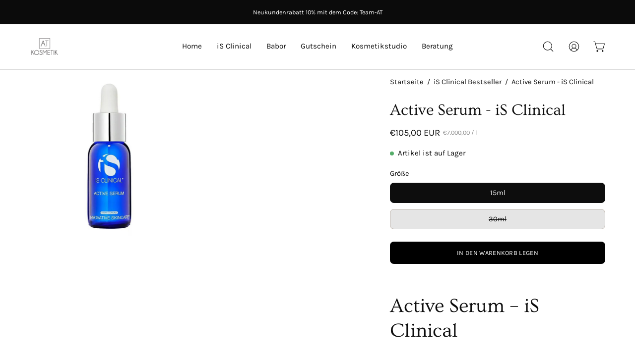

--- FILE ---
content_type: text/css
request_url: https://www.at-kosmetik.de/cdn/shop/t/2/assets/theme.css?v=39584121219453004441698341756
body_size: 81789
content:
@charset "UTF-8";:root{--bg: var(--COLOR-BG);--bg-alpha-25: var(--COLOR-BG-ALPHA-25);--bg-alpha-35: var(--COLOR-BG-ALPHA-35);--bg-alpha-60: var(--COLOR-BG-ALPHA-60);--bg-darken: var(--COLOR-BG-DARKEN);--bg-lighten-darken: var(--COLOR-BG-LIGHTEN-DARKEN);--bg-lighten-darken-contrast: var(--COLOR-BG-LIGHTEN-DARKEN-CONTRAST);--bg-overlay: var(--COLOR-BG-OVERLAY);--bg-secondary: var(--COLOR-BG-SECONDARY);--bg-secondary-lighten-darken: var(--COLOR-BG-SECONDARY-LIGHTEN-DARKEN);--bg-secondary-lighten-darken-contrast: var(--COLOR-BG-SECONDARY-LIGHTEN-DARKEN-CONTRAST);--bg-accent: var(--COLOR-BG-ACCENT);--bg-accent-lighten: var(--COLOR-BG-ACCENT-LIGHTEN);--text: var(--COLOR-TEXT);--text-darken: var(--COLOR-TEXT-DARKEN);--text-lighten: var(--COLOR-TEXT-LIGHTEN);--text-alpha-5: var(--COLOR-TEXT-ALPHA-5);--text-alpha-8: var(--COLOR-TEXT-ALPHA-8);--text-alpha-10: var(--COLOR-TEXT-ALPHA-10);--text-alpha-15: var(--COLOR-TEXT-ALPHA-15);--text-alpha-25: var(--COLOR-TEXT-ALPHA-25);--text-alpha-50: var(--COLOR-TEXT-ALPHA-50);--text-alpha-60: var(--COLOR-TEXT-ALPHA-60);--text-alpha-85: var(--COLOR-TEXT-ALPHA-85);--heading: var(--COLOR-HEADING);--accent: var(--COLOR-ACCENT);--accent-text: var(--COLOR-ACCENT-TEXT);--sale-bg: var(--COLOR-SALE-BG);--sale-text: var(--COLOR-SALE-TEXT);--custom-bg: var(--COLOR-CUSTOM-BG);--custom-text: var(--COLOR-CUSTOM-TEXT);--sold-bg: var(--COLOR-SOLD-BG);--sold-text: var(--COLOR-SOLD-TEXT);--saving-bg: var(--COLOR-SAVING-BG);--saving-text: var(--COLOR-SAVING-TEXT);--input-bg: var(--COLOR-INPUT-BG);--border: var(--COLOR-BORDER);--border-alpha-15: var(--COLOR-BORDER-ALPHA-15);--border-alpha-30: var(--COLOR-BORDER-ALPHA-30);--border-alpha-50: var(--COLOR-BORDER-ALPHA-50);--border-alpha-65: var(--COLOR-BORDER-ALPHA-65);--border-lighten-darken: var(--COLOR-BORDER-LIGHTEN-DARKEN);--hairline: var(--COLOR-BORDER-HAIRLINE);--error: var(--COLOR-ERROR);--error-bg: var(--COLOR-ERROR-BG);--success: var(--COLOR-SUCCESS);--success-bg: var(--COLOR-SUCCESS-BG);--disabled-grey: var(--COLOR-DISABLED-GREY);--disabled-grey-darken: var(--COLOR-DISABLED-GREY-DARKEN);--white: var(--COLOR-WHITE);--white-darken: var(--COLOR-WHITE-DARKEN);--white-alpha-10: var(--COLOR-WHITE-ALPHA-10);--white-alpha-25: var(--COLOR-WHITE-ALPHA-25);--white-alpha-50: var(--COLOR-WHITE-ALPHA-50);--white-alpha-60: var(--COLOR-WHITE-ALPHA-60);--black: var(--COLOR-BLACK);--black-lighten: var(--COLOR-BLACK-LIGHTEN);--black-alpha-10: var(--COLOR-BLACK-ALPHA-10);--black-alpha-20: var(--COLOR-BLACK-ALPHA-20);--black-alpha-25: var(--COLOR-BLACK-ALPHA-25);--black-alpha-50: var(--COLOR-BLACK-ALPHA-50);--black-alpha-60: var(--COLOR-BLACK-ALPHA-60);--upsells-bg: var(--COLOR-UPSELLS-BG);--upsells-text: var(--COLOR-UPSELLS-TEXT);--upsells-text-lighten: var(--COLOR-UPSELLS-TEXT-LIGHTEN);--upsells-disabled-grey-darken: var(--COLOR-UPSELLS-DISABLED-GREY-DARKEN)}:root{--adjust-body: var(--FONT-ADJUST-BODY);--adjust-heading: var(--FONT-ADJUST-HEADING);--adjust-button: var(--FONT-ADJUST-BUTTON);--adjust-nav: var(--FONT-ADJUST-NAV)}a{text-decoration:none}html,body{font-size:1rem}body{font-family:var(--FONT-STACK-BODY);font-weight:var(--FONT-WEIGHT-BODY);font-style:var(--FONT-STYLE-BODY);line-height:1.5625;color:var(--text);-webkit-font-smoothing:antialiased;-webkit-text-size-adjust:100%}input,textarea,select,button{font-family:var(--FONT-STACK-BODY);font-weight:var(--FONT-WEIGHT-BODY);font-style:var(--FONT-STYLE-BODY);font-size:calc(1rem * var(--adjust-body));line-height:26px;border-radius:var(--RADIUS)}h1,h2,h3,h4,h5,h6,.h1,.h2,.h3,.h4,.h5,.h6{display:block;color:var(--heading);font-family:var(--FONT-STACK-HEADING);font-weight:var(--FONT-WEIGHT-HEADING);font-style:var(--FONT-STYLE-HEADING);margin:0 0 .5em;line-height:1.25}h1 a,h2 a,h3 a,h4 a,h5 a,h6 a,.h1 a,.h2 a,.h3 a,.h4 a,.h5 a,.h6 a{text-decoration:none;font-weight:inherit;color:inherit}h1 .strong,h1.strong,h1 strong,h2 .strong,h2.strong,h2 strong,h3 .strong,h3.strong,h3 strong,h4 .strong,h4.strong,h4 strong,h5 .strong,h5.strong,h5 strong,h6 .strong,h6.strong,h6 strong,.h1 .strong,.h1.strong,.h1 strong,.h2 .strong,.h2.strong,.h2 strong,.h3 .strong,.h3.strong,.h3 strong,.h4 .strong,.h4.strong,.h4 strong,.h5 .strong,.h5.strong,.h5 strong,.h6 .strong,.h6.strong,.h6 strong{font-weight:var(--FONT-WEIGHT-HEADING-BOLD)}h1,.h1{font-size:calc(3rem * var(--adjust-heading))}@media only screen and (max-width: 1439px){h1,.h1{font-size:calc(2.5rem * var(--adjust-heading))}}@media only screen and (max-width: 767px){h1,.h1{font-size:calc(2.25rem * var(--adjust-heading))}}h2,.h2{font-size:calc(2.5rem * var(--adjust-heading))}@media only screen and (max-width: 1439px){h2,.h2{font-size:calc(2.1rem * var(--adjust-heading))}}@media only screen and (max-width: 767px){h2,.h2{font-size:calc(1.75rem * var(--adjust-heading))}}h3,.h3{font-size:calc(1.75rem * var(--adjust-heading))}@media only screen and (max-width: 1439px){h3,.h3{font-size:calc(1.5rem * var(--adjust-heading))}}@media only screen and (max-width: 767px){h3,.h3{font-size:calc(1.25rem * var(--adjust-heading))}}h4,.h4{font-size:calc(1.3125rem * var(--adjust-heading))}@media only screen and (max-width: 1439px){h4,.h4{font-size:calc(1.28rem * var(--adjust-heading))}}@media only screen and (max-width: 767px){h4,.h4{font-size:calc(1.25rem * var(--adjust-heading))}}h5,.h5{font-size:calc(1.1rem * var(--adjust-heading))}@media only screen and (max-width: 767px){h5,.h5{font-size:calc(1rem * var(--adjust-heading))}}h6,.h6{font-size:calc(1rem * var(--adjust-heading))}@media only screen and (max-width: 767px){h6,.h6{font-size:calc(.875rem * var(--adjust-heading))}}.h1-body{font-size:calc(3rem * var(--adjust-body))}@media only screen and (max-width: 767px){.h1-body{font-size:calc(2rem * var(--adjust-body))}}.h2-body{font-size:calc(3rem * var(--adjust-body))}@media only screen and (max-width: 767px){.h2-body{font-size:calc(2rem * var(--adjust-body))}}.h3-body{font-size:calc(2rem * var(--adjust-body))}@media only screen and (max-width: 767px){.h3-body{font-size:calc(1.5rem * var(--adjust-body))}}.h4-body{font-size:calc(1.3125rem * var(--adjust-body))}@media only screen and (max-width: 767px){.h4-body{font-size:calc(1.25rem * var(--adjust-body))}}.h5-body{font-size:calc(1.1rem * var(--adjust-body))}@media only screen and (max-width: 767px){.h5-body{font-size:calc(1rem * var(--adjust-body))}}.h6-body{font-size:calc(1rem * var(--adjust-body))}@media only screen and (max-width: 767px){.h6-body{font-size:calc(.875rem * var(--adjust-body))}}p,.p{font-size:calc(1rem * var(--adjust-body))}.h1 p,.h2 p,.h3 p,.h4 p,.h5 p,.h6 p,.h1 .p,.h2 .p,.h3 .p,.h4 .p,.h5 .p,.h6 .p{font-size:inherit}p img{margin:0}p a{color:inherit;text-decoration:underline;text-decoration-thickness:var(--BORDER-WIDTH)}em{font-style:var(--FONT-STYLE-BODY-ITALIC)}b,strong{font-weight:var(--FONT-WEIGHT-BODY-BOLD)}small{font-size:calc(.75rem * var(--adjust-body))}sup,sub{position:relative;font-size:60%;vertical-align:baseline}sup{top:-.5em}sub{bottom:-.5em}.main-heading{font-size:calc(3rem * var(--adjust-heading));line-height:1.2}@media only screen and (max-width: 1439px){.main-heading{font-size:calc(2.5rem * var(--adjust-heading))}}@media only screen and (max-width: 767px){.main-heading{font-size:calc(2.25rem * var(--adjust-heading))}}.main-text{font-size:calc(1.3125rem * var(--adjust-body));font-family:var(--FONT-STACK-BODY);font-weight:var(--FONT-WEIGHT-BODY);font-style:var(--FONT-STYLE-BODY)}@media only screen and (max-width: 767px){.main-text{font-size:calc(1.25rem * var(--adjust-body))}}.section-header__subheading,.subheading-text{font-family:var(--FONT-STACK-SUBHEADING);font-weight:var(--FONT-WEIGHT-SUBHEADING);font-size:calc(.875rem * var(--FONT-ADJUST-SUBHEADING));text-transform:var(--SUBHEADING-TEXT-CAPS);letter-spacing:var(--LETTER-SPACING-SUBHEADING);color:inherit}.text-discounts{opacity:.7;font-size:calc(.875rem * var(--adjust-body))}.text-discounts .price{color:inherit}*,input,:before,:after{box-sizing:border-box}html,body{padding:0;margin:0}input{background:none}article,aside,details,figcaption,figure,footer,header,hgroup,main,nav,section,summary{display:block}details,header,main{overflow:hidden}audio,canvas,progress,video{display:inline-block;vertical-align:baseline}input[type=number]::-webkit-inner-spin-button,input[type=number]::-webkit-outer-spin-button{height:auto;margin:0;-webkit-appearance:none}input[type=search]::-webkit-search-cancel-button,input[type=search]::-webkit-search-decoration{-webkit-appearance:none}[hidden],template{display:none}blockquote{font-size:calc(.9375rem * var(--adjust-body));line-height:1.45;font-style:var(--FONT-STYLE-BODY-ITALIC);margin:0 0 var(--gutter);padding:calc(var(--gutter) / 2) var(--gutter)}blockquote p{margin-bottom:0}blockquote p+cite{margin-top:calc(var(--gutter) / 2)}blockquote cite{display:block;font-size:calc(.6875rem * var(--adjust-body))}blockquote cite:before{content:"\2014  "}code,pre{background-color:#faf7f5;font-family:Consolas,monospace;font-size:calc(.875rem * var(--adjust-body));border:0 none;padding:0 2px;color:#51ab62}pre{overflow:auto;padding:calc(var(--gutter) / 2);margin:0 0 var(--gutter)}hr{clear:both;border-top:solid var(--accent);border-width:var(--BORDER-WIDTH) 0 0;margin:var(--gutter) 0;height:0}ul,ol{margin:0 0 calc(var(--gutter) / 2) 20px;padding:0}ol{list-style:decimal}ul ul,ul ol,ol ol,ol ul{margin:4px 0 5px 20px}li{margin-bottom:.25em}ul.square{list-style:square outside}ul.disc{list-style:disc outside}ol.alpha{list-style:lower-alpha outside}.no-bullets{list-style:none outside;margin-left:0}.inline-list{margin-left:0}.inline-list li{display:inline-block;margin-bottom:0}table{width:100%;border-collapse:collapse;border-spacing:0;border:var(--BORDER-WIDTH) solid var(--border)}.table-wrap{max-width:100%;overflow-x:auto;overflow-y:hidden;-webkit-overflow-scrolling:touch}@media only screen and (max-width: 767px){.table-wrap{margin-bottom:20px}}th,td{text-align:left;padding:20px;font-weight:inherit;border:var(--BORDER-WIDTH) solid var(--border)}@media only screen and (max-width: 767px){th,td{padding:15px}}@media only screen and (max-width: 479px){th,td{padding:10px}}img{border:0 none}svg:not(:root){overflow:hidden}img,iframe{max-width:100%}form{margin-bottom:0}input,textarea,button,select{color:var(--text);padding:0;margin:0;line-height:26px;-webkit-user-select:text;user-select:text}button{background:none;border:none;cursor:pointer}button,input,textarea{-webkit-appearance:none;-moz-appearance:none}button{background:none;border:none;display:inline-block;cursor:pointer;font-family:var(--FONT-STACK-BODY);font-weight:var(--FONT-WEIGHT-BODY);font-style:var(--FONT-STYLE-BODY)}fieldset{padding:calc(var(--gutter) / 2)}legend{border:0;padding:0}button,input[type=submit]{cursor:pointer}input,textarea,select{font-size:var(--FONT-SIZE-INPUT);border:var(--BORDER-WIDTH) solid var(--border);background:var(--input-bg);max-width:100%;padding:13px 20px}input[disabled],input.disabled,textarea[disabled],textarea.disabled,select[disabled],select.disabled{cursor:default;background-color:var(--disabled-grey);border-color:var(--disabled-grey-darken)}input[type=checkbox],input[type=radio]{display:inline-block;padding:0;width:auto}input[type=checkbox]{-webkit-appearance:checkbox;-moz-appearance:checkbox}input[type=radio]{-webkit-appearance:radio;-moz-appearance:radio}input[type=image]{padding-left:0;padding-right:0}select{-webkit-appearance:none;-moz-appearance:none;appearance:none;text-overflow:"";cursor:pointer}::-webkit-input-placeholder{color:var(--text)}::-moz-placeholder{color:var(--text)}:-ms-input-placeholder{color:var(--text)}:-moz-placeholder{color:var(--text)}optgroup{font-weight:var(--FONT-WEIGHT-BODY-BOLD)}option{color:var(--black);background-color:var(--white)}select::-ms-expand{display:none}@media only screen and (max-width: 767px){.table--responsive h2,.table--responsive h3{text-align:center}.table--responsive thead{display:none}.table--responsive tr{display:block;position:relative}.table--responsive th{padding:10px 10px 0}.table--responsive tr,.table--responsive td{float:left;clear:both;width:100%}.table--responsive th,.table--responsive td{display:block;padding:15px 15px 15px 0}}@media only screen and (max-width: 479px){.table--small-hide{display:none!important}}:root{--full-height: 100vh;--three-quarters: 75vh;--two-thirds: 66vh;--one-half: 50vh;--one-third: 33vh;--one-fifth: 20vh;--announcement-height: 0px;--content-full: calc(100vh - var(--header-height, 0px) - var(--announcement-height, 0px))}.original-height{min-height:240px}.full-height{min-height:var(--full-height)}.three-quarters-height{min-height:var(--three-quarters)}.two-thirds-height{min-height:var(--two-thirds)}.one-half-height{min-height:var(--one-half)}.one-third-height{min-height:var(--one-third)}.one-fifth-height{min-height:var(--one-fifth)}.seven-fifty-height{min-height:750px}.six-fifty-height{min-height:650px}.five-fifty-height{min-height:550px}.four-fifty-height{min-height:450px}.three-fifty-height{min-height:350px}.two-fifty-height{min-height:250px}.two-hundred-height{min-height:200px}.one-fifty-height{min-height:150px}.one-hundred-height{min-height:100px}@media only screen and (max-width: 767px){.original-height-mobile{min-height:auto}.full-height-mobile{min-height:var(--full-height)}.three-quarters-height-mobile{min-height:var(--three-quarters)}.two-thirds-height-mobile{min-height:var(--two-thirds)}.one-half-height-mobile{min-height:var(--one-half)}.one-third-height-mobile{min-height:var(--one-third)}.one-fifth-height-mobile{min-height:var(--one-fifth)}.seven-fifty-height-mobile{min-height:750px}.six-fifty-height-mobile{min-height:650px}.five-fifty-height-mobile{min-height:550px}.four-fifty-height-mobile{min-height:450px}}body:not(.no-outline) .skip-link:focus{clip:auto;width:auto;height:auto;margin:0;color:var(--text);background-color:var(--bg);padding:10px;opacity:1;z-index:10000;transition:none}body:not(.no-outline) model-viewer:focus,body:not(.no-outline) model-viewer.focus-visible,body:not(.no-outline) .product-single__media-slide:focus,body:not(.no-outline) .product-single__media-slide.focus-visible,body:not(.no-outline) .product__media:focus,body:not(.no-outline) .product__media.focus-visible,body:not(.no-outline) .btn--quick:focus,body:not(.no-outline) .btn--quick.focus-visible,body:not(.no-outline) .deferred-media__poster:focus .deferred-media__poster-button,body:not(.no-outline) .product__accordion__title:focus,body:not(.no-outline) .product__accordion__title.focus-visible,body:not(.no-outline) .filter__input:focus~label,body:not(.no-outline) .collection__sort__input:focus~label,body:not(.no-outline) .radio__button:focus-within input+.radio__label,body:not(.no-outline) .radio__input:focus+.radio__label,body:not(.no-outline) .radio__input.focus-visible+.radio__label,body:not(.no-outline) .swatch__button .swatch__input:focus+.swatch__label,body:not(.no-outline) .swatch__button .swatch__input.focus-visible+.swatch__label,body:not(.no-outline) .menu__item:focus>.navlink,body:not(.no-outline) .mosaic__item:focus-within,body:not(.no-outline) .image-accordion:focus-within,body:not(.no-outline) .overlapping-images__image:focus-within,body:not(.no-outline) .subcollection:focus-within{outline:-webkit-focus-ring-color auto 5px}body:not(.no-outline) .image-accordion:focus-within,body:not(.no-outline) .mosaic--no-spacing .mosaic__item:focus-within,body:not(.no-outline) .overlapping-images__image:focus-within,body:not(.no-outline) .subcollection:focus-within{z-index:100;padding:2px}body:not(.no-outline) .slider:focus,body:not(.no-outline) .item:focus-within,body:not(.no-outline) .slide__link:focus{outline:-webkit-focus-ring-color auto 5px;outline-offset:1px;margin:2px;z-index:1}body:not(.no-outline) .blog--photo .blog__post-item:focus-within,body:not(.no-outline) .blog__post-image-link:focus .blog__post-image{outline:-webkit-focus-ring-color auto 5px}body:not(.no-outline) .featured-collection--slider .flickity-button:focus,body:not(.no-outline) .featured-collection--slider .flickity-button.focus-visible,body:not(.no-outline) .product-single__media-slider .flickity-button:focus,body:not(.no-outline) .product-single__media-slider .flickity-button.focus-visible{opacity:1}body:not(.no-outline) .blog-item:focus-within .blog-item__article__tag,body:not(.no-outline) .blog-item:focus-within .blog-item__article__tag:after{opacity:1;visibility:visible;transition-delay:0s}body:not(.no-outline) .flickity-button:focus{box-shadow:0 0 0 5px #19f}body:not(.no-outline) .product-grid-item .btn:focus,body:not(.no-outline) .product-grid-item .shopify-payment-button__button--unbranded:focus,body:not(.no-outline) .product-grid-item .btn.focus-visible,body:not(.no-outline) .product-grid-item .focus-visible.shopify-payment-button__button--unbranded{opacity:1;transform:translateY(0);transition:none}body:not(.no-outline) .btn:focus,body:not(.no-outline) .shopify-payment-button__button--unbranded:focus{outline:-webkit-focus-ring-color auto 5px}body:not(.no-outline) [data-collapsible-trigger]:focus,body:not(.no-outline) .blog-item__article__link:focus{outline-offset:-2px}body:not(.no-outline) .mobile-menu__item:focus-within{overflow:initial}body:not(.no-outline) .deferred-media__poster,body:not(.no-outline) .deferred-media__poster:focus,body:not(.no-outline) .deferred-media__poster:focus-visible,body:not(.no-outline) .deferred-media__poster.focus-visible{outline:none}body:not(.no-outline) .blog-item__product:focus,body:not(.no-outline) .product__media__holder:focus .product__media,body:not(.no-outline) .promotion-row__item__link:focus~.promotion-row__item__content,body:not(.no-outline) .product-single__media-link:focus{outline:auto;outline:-webkit-focus-ring-color auto 5px;outline-offset:-6px}body:not(.no-outline) .product__media__hover{display:none}body:not(.no-outline) .product-grid-item__image:hover .product__media__image--hover-slide-in{-webkit-clip-path:unset;clip-path:unset}body:not(.no-outline) .flickity-prev-next-button{opacity:1;visibility:visible;transform:none}.no-js body.no-outline :focus,.no-js body.no-outline .filter__input:focus~label,.no-js body.no-outline .collection__sort__input:focus~label{outline:auto;outline:-webkit-focus-ring-color auto 5px}.no-js body.no-outline .promotion-row__item__link:focus~.promotion-row__item__content{outline:-webkit-focus-ring-color auto 5px;outline-offset:-6px}a{color:var(--text);background:transparent}button[disabled],input[disabled]{cursor:default}.btn,.shopify-payment-button__button--unbranded{--top-bottom-padding: 15px;--left-right-padding: 22px;--btn-inner-top-bottom: calc(var(--top-bottom-padding) * var(--adjust-button));--btn-inner-left-right: calc(var(--left-right-padding) * var(--adjust-button));position:relative;display:inline-block;overflow:hidden;padding:var(--btn-inner-top-bottom) var(--btn-inner-left-right);line-height:1.53;border-radius:var(--RADIUS);border:var(--BORDER-WIDTH) solid var(--btn-border);background:var(--btn-bg);color:var(--btn-text);text-transform:var(--BUTTON-TEXT-CAPS);text-decoration:none;box-shadow:none;font-family:var(--FONT-STACK-BUTTON);font-weight:var(--FONT-WEIGHT-BUTTON);font-style:var(--FONT-STYLE-BUTTON);font-size:calc(1rem * var(--adjust-button));text-align:center;letter-spacing:var(--LETTER-SPACING-BUTTON);will-change:color,border,background;transition:color .3s ease,border .3s ease,background 0s linear 0s;z-index:1;-webkit-tap-highlight-color:initial}.btn:before,.shopify-payment-button__button--unbranded:before{content:"";position:absolute;display:flex;left:calc(var(--BORDER-WIDTH) * -1);top:calc(var(--BORDER-WIDTH) * -1);right:calc(var(--BORDER-WIDTH) * -1);bottom:calc(var(--BORDER-WIDTH) * -1);transform:scaleY(0);transform-origin:top center;will-change:transform;z-index:-1;opacity:.3;transition:transform .3s ease;background:var(--btn-bg-hover)}.btn[disabled],[disabled].shopify-payment-button__button--unbranded,.btn:disabled,.shopify-payment-button__button--unbranded:disabled,.btn.disabled,.disabled.shopify-payment-button__button--unbranded{cursor:default;opacity:.65}.btn[disabled]:before,[disabled].shopify-payment-button__button--unbranded:before,.btn:disabled:before,.shopify-payment-button__button--unbranded:disabled:before,.btn.disabled:before,.disabled.shopify-payment-button__button--unbranded:before{content:none;transform:scaleY(0)}.btn:hover,.shopify-payment-button__button--unbranded:hover{transition:color .3s ease,border .3s ease,background 0s linear .3s}.btn:hover:before,.shopify-payment-button__button--unbranded:hover:before{transform-origin:bottom center;transform:none}@media only screen and (min-width: 480px){.btn,.shopify-payment-button__button--unbranded{min-width:120px}}@media only screen and (min-width: 1440px){.btn,.shopify-payment-button__button--unbranded{min-width:180px}}@media only screen and (max-width: 479px){.btn,.shopify-payment-button__button--unbranded{width:100%}}.btn,.shopify-payment-button__button--unbranded{--btn-border: var(--text);--btn-bg: var(--text);--btn-text: var(--bg);--btn-bg-hover: var(--bg-lighten-darken)}.btn--primary,.btn--primary .shopify-payment-button__button--unbranded,input.btn .shopify-payment-button__button--unbranded,input.shopify-payment-button__button--unbranded .shopify-payment-button__button--unbranded,input.btn,input.shopify-payment-button__button--unbranded{--btn-border: var(--PRIMARY-BUTTONS-COLOR-BORDER);--btn-bg: var(--PRIMARY-BUTTONS-COLOR-BG);--btn-text: var(--PRIMARY-BUTTONS-COLOR-TEXT);--btn-bg-hover: var(--COLOR-PRIMARY-OPPOSITE-ALPHA-20)}.btn--primary-outline,.btn--primary.btn--outline .shopify-payment-button__button--unbranded,input.btn--outline.btn .shopify-payment-button__button--unbranded,input.btn--outline.shopify-payment-button__button--unbranded .shopify-payment-button__button--unbranded,.btn--outline input.shopify-payment-button__button--unbranded .shopify-payment-button__button--unbranded,.btn--primary.btn--outline,.btn--outline .btn--primary.shopify-payment-button__button--unbranded,.btn--primary .btn--outline.shopify-payment-button__button--unbranded,.btn--primary .btn--outline .shopify-payment-button__button--unbranded,.btn--outline .btn--primary .shopify-payment-button__button--unbranded,input.btn .btn--outline.shopify-payment-button__button--unbranded,input.btn .btn--outline .shopify-payment-button__button--unbranded,.btn--outline input.btn .shopify-payment-button__button--unbranded,input.shopify-payment-button__button--unbranded .btn--outline.shopify-payment-button__button--unbranded,input.shopify-payment-button__button--unbranded .btn--outline .shopify-payment-button__button--unbranded,input.btn--outline.btn,input.btn--outline.shopify-payment-button__button--unbranded,.btn--outline input.shopify-payment-button__button--unbranded{--btn-border: var(--OUTLINE-BUTTONS-PRIMARY-BORDER);--btn-bg: var(--OUTLINE-BUTTONS-PRIMARY-BG);--btn-text: var(--OUTLINE-BUTTONS-PRIMARY-TEXT);--btn-bg-hover: var(--OUTLINE-BUTTONS-PRIMARY-BG-HOVER)}.btn--primary-solid-border,.btn--primary.btn--solid-border .shopify-payment-button__button--unbranded,input.btn--solid-border.btn .shopify-payment-button__button--unbranded,input.btn--solid-border.shopify-payment-button__button--unbranded .shopify-payment-button__button--unbranded,.btn--solid-border input.shopify-payment-button__button--unbranded .shopify-payment-button__button--unbranded,.btn--primary.btn--solid-border,.btn--solid-border .btn--primary.shopify-payment-button__button--unbranded,.btn--primary .btn--solid-border.shopify-payment-button__button--unbranded,.btn--primary .btn--solid-border .shopify-payment-button__button--unbranded,.btn--solid-border .btn--primary .shopify-payment-button__button--unbranded,input.btn .btn--solid-border.shopify-payment-button__button--unbranded,input.btn .btn--solid-border .shopify-payment-button__button--unbranded,.btn--solid-border input.btn .shopify-payment-button__button--unbranded,input.shopify-payment-button__button--unbranded .btn--solid-border.shopify-payment-button__button--unbranded,input.shopify-payment-button__button--unbranded .btn--solid-border .shopify-payment-button__button--unbranded,input.btn--solid-border.btn,input.btn--solid-border.shopify-payment-button__button--unbranded,.btn--solid-border input.shopify-payment-button__button--unbranded{--btn-border: var(--OUTLINE-SOLID-BUTTONS-PRIMARY-BORDER);--btn-bg: var(--OUTLINE-SOLID-BUTTONS-PRIMARY-BG);--btn-text: var(--OUTLINE-SOLID-BUTTONS-PRIMARY-TEXT);--btn-bg-hover: var(--OUTLINE-SOLID-BUTTONS-PRIMARY-BG-HOVER)}.btn--primary.btn--text,.btn--primary .btn--text.shopify-payment-button__button--unbranded,input.btn .btn--text.shopify-payment-button__button--unbranded,input.shopify-payment-button__button--unbranded .btn--text.shopify-payment-button__button--unbranded,input.btn--text.btn,input.btn--text.shopify-payment-button__button--unbranded{--btn-text: var(--PRIMARY-BUTTONS-COLOR-BG)}.btn--secondary,.btn--secondary .shopify-payment-button__button--unbranded{--btn-border: var(--SECONDARY-BUTTONS-COLOR-BORDER);--btn-bg: var(--SECONDARY-BUTTONS-COLOR-BG);--btn-text: var(--SECONDARY-BUTTONS-COLOR-TEXT);--btn-bg-hover: var(--COLOR-SECONDARY-OPPOSITE-ALPHA-20)}.btn--secondary-outline,.btn--secondary.btn--outline .shopify-payment-button__button--unbranded,.btn--secondary.btn--outline,.btn--outline .btn--secondary.shopify-payment-button__button--unbranded,.btn--secondary .btn--outline.shopify-payment-button__button--unbranded,.btn--secondary .btn--outline .shopify-payment-button__button--unbranded,.btn--outline .btn--secondary .shopify-payment-button__button--unbranded{--btn-border: var(--OUTLINE-BUTTONS-SECONDARY-BORDER);--btn-bg: var(--OUTLINE-BUTTONS-SECONDARY-BG);--btn-text: var(--OUTLINE-BUTTONS-SECONDARY-TEXT);--btn-bg-hover: var(--OUTLINE-BUTTONS-SECONDARY-BG-HOVER)}.btn--secondary-solid-border,.btn--secondary.btn--solid-border .shopify-payment-button__button--unbranded,.btn--secondary.btn--solid-border,.btn--solid-border .btn--secondary.shopify-payment-button__button--unbranded,.btn--secondary .btn--solid-border.shopify-payment-button__button--unbranded,.btn--secondary .btn--solid-border .shopify-payment-button__button--unbranded,.btn--solid-border .btn--secondary .shopify-payment-button__button--unbranded{--btn-border: var(--OUTLINE-SOLID-BUTTONS-SECONDARY-BORDER);--btn-bg: var(--OUTLINE-SOLID-BUTTONS-SECONDARY-BG);--btn-text: var(--OUTLINE-SOLID-BUTTONS-SECONDARY-TEXT);--btn-bg-hover: var(--OUTLINE-SOLID-BUTTONS-SECONDARY-BG-HOVER)}.btn--secondary.btn--text,.btn--secondary .btn--text.shopify-payment-button__button--unbranded{--btn-text: var(--SECONDARY-BUTTONS-COLOR-BG)}.btn--white,.btn--white .shopify-payment-button__button--unbranded{--btn-border: var(--white);--btn-bg: var(--white);--btn-text: var(--black);--btn-bg-hover: var(--black-alpha-25)}.btn--white-outline,.btn--white.btn--outline .shopify-payment-button__button--unbranded,.btn--white.btn--outline,.btn--outline .btn--white.shopify-payment-button__button--unbranded,.btn--white .btn--outline.shopify-payment-button__button--unbranded,.btn--white .btn--outline .shopify-payment-button__button--unbranded,.btn--outline .btn--white .shopify-payment-button__button--unbranded{--btn-border: var(--OUTLINE-BUTTONS-WHITE-BORDER);--btn-bg: var(--OUTLINE-BUTTONS-WHITE-BG);--btn-text: var(--OUTLINE-BUTTONS-WHITE-TEXT)}.btn--white-solid-border,.btn--white.btn--solid-border .shopify-payment-button__button--unbranded,.btn--white.btn--solid-border,.btn--solid-border .btn--white.shopify-payment-button__button--unbranded,.btn--white .btn--solid-border.shopify-payment-button__button--unbranded,.btn--white .btn--solid-border .shopify-payment-button__button--unbranded,.btn--solid-border .btn--white .shopify-payment-button__button--unbranded{--btn-border: var(--OUTLINE-SOLID-BUTTONS-WHITE-BORDER);--btn-bg: var(--OUTLINE-SOLID-BUTTONS-WHITE-BG);--btn-text: var(--OUTLINE-SOLID-BUTTONS-WHITE-TEXT)}.btn--white.btn--text,.btn--white .btn--text.shopify-payment-button__button--unbranded{--btn-text: var(--white)}.btn--black,.btn--black .shopify-payment-button__button--unbranded{--btn-border: var(--black);--btn-bg: var(--black);--btn-text: var(--white);--btn-bg-hover: var(--white-alpha-50)}.btn--black-outline,.btn--black.btn--outline .shopify-payment-button__button--unbranded,.btn--black.btn--outline,.btn--outline .btn--black.shopify-payment-button__button--unbranded,.btn--black .btn--outline.shopify-payment-button__button--unbranded,.btn--black .btn--outline .shopify-payment-button__button--unbranded,.btn--outline .btn--black .shopify-payment-button__button--unbranded{--btn-border: var(--OUTLINE-BUTTONS-BLACK-BORDER);--btn-bg: var(--OUTLINE-BUTTONS-BLACK-BG);--btn-text: var(--OUTLINE-BUTTONS-BLACK-TEXT)}.btn--black-solid-border,.btn--black.btn--solid-border .shopify-payment-button__button--unbranded,.btn--black.btn--solid-border,.btn--solid-border .btn--black.shopify-payment-button__button--unbranded,.btn--black .btn--solid-border.shopify-payment-button__button--unbranded,.btn--black .btn--solid-border .shopify-payment-button__button--unbranded,.btn--solid-border .btn--black .shopify-payment-button__button--unbranded{--btn-border: var(--OUTLINE-SOLID-BUTTONS-BLACK-BORDER);--btn-bg: var(--OUTLINE-SOLID-BUTTONS-BLACK-BG);--btn-text: var(--OUTLINE-SOLID-BUTTONS-BLACK-TEXT)}.btn--black.btn--text,.btn--black .btn--text.shopify-payment-button__button--unbranded{--btn-text: var(--black)}.btn--ar:before{content:none}.btn--small{--top-bottom-padding: 10px;--left-right-padding: 18px;min-width:0}.btn--medium{--top-bottom-padding: 12px;--left-right-padding: 20px}@media only screen and (min-width: 480px){.btn--medium{min-width:100px}}@media only screen and (min-width: 1440px){.btn--medium{min-width:150px}}@media only screen and (max-width: 479px){.btn--medium{width:100%}}.btn--solid{border-width:0}.btn--solid.btn--large,.btn--solid.btn--medium,.btn--solid.btn--small{--btn-inner-top-bottom: calc(var(--top-bottom-padding) * var(--adjust-button) + var(--BORDER-WIDTH));--btn-inner-left-right: calc(var(--left-right-padding) * var(--adjust-button) + var(--BORDER-WIDTH))}.btn--text{position:relative;display:inline-block;text-decoration:none!important;--btn-text: var(--text);font-weight:var(--FONT-WEIGHT-BUTTON-BOLD);line-height:1.25;padding:0;border:0;border-radius:0;background:none;min-width:0;width:auto;overflow:initial;transition:none}.btn--text:before,.btn--text:after{content:"";position:absolute;left:0;bottom:-.1rem;width:100%;height:var(--BORDER-WIDTH);display:block;background:var(--btn-text, var(--text));transition:none;pointer-events:none}.btn--text:before{transform:scaleX(0);transform-origin:left}.btn--text:after{transform-origin:right}.no-touch .btn--text:hover{background:transparent;border:0}.no-touch .btn--text:hover:before,.no-touch .btn--text:hover:after{transition:transform 1.1s cubic-bezier(.19,1,.22,1);transform:scaleX(0)}.no-touch .btn--text:hover:before{transform:scaleX(1);transition-delay:.25s}.btn--text:before{top:auto;bottom:-.1rem;left:0;right:0;opacity:1;transform-origin:left}.btn--text:hover{transition:none}.btn--text:hover:before{transform-origin:left}.no-touch .btn--text[disabled]:after,.no-touch .btn--text:disabled:after,.no-touch .btn--text.disabled:after{transform:none}input.btn,input.shopify-payment-button__button--unbranded{transition:none}input.btn:hover,input.shopify-payment-button__button--unbranded:hover{color:var(--btn-text);background:var(--btn-bg);transition:none}input.btn:before,input.shopify-payment-button__button--unbranded:before{content:none}.additional-checkout-buttons{overflow:hidden}.additional-checkout-buttons .dynamic-checkout__content .shopify-cleanslate>div>div{margin:0!important}.additional-checkout-buttons .dynamic-checkout__content .shopify-cleanslate>div>div>div{height:auto!important;min-width:100%!important;width:100%!important;max-width:100%!important;margin-left:0!important;margin-right:0!important}.additional-checkout-buttons .dynamic-checkout__content .shopify-cleanslate div[role=button],.additional-checkout-buttons .dynamic-checkout__content .shopify-cleanslate iframe,.additional-checkout-buttons .dynamic-checkout__content .shopify-cleanslate form{border-radius:var(--RADIUS)!important;overflow:hidden!important}.shopify-payment-button{position:relative;display:inline-block;padding-bottom:0!important;max-width:100%}.shopify-payment-button .shopify-payment-button__button{min-width:100%;border-radius:var(--RADIUS)}.cart__checkout{width:100%;max-width:300px}.shopify-payment-button__button button[type=submit]{border-radius:var(--RADIUS)!important;height:51px!important}.shopify-payment-button__button--branded{height:51px;border-radius:var(--RADIUS);overflow:hidden}.shopify-payment-button__button--unbranded{padding:var(--btn-inner-top-bottom) var(--btn-inner-left-right)!important;border-radius:var(--RADIUS)!important;border:var(--BORDER-WIDTH) solid var(--btn-border)!important;background:var(--btn-bg)!important;color:var(--btn-text)!important;font-family:var(--FONT-STACK-BUTTON)!important;font-style:var(--FONT-STYLE-BUTTON)!important;font-weight:var(--FONT-WEIGHT-BUTTON)!important;font-size:calc(1rem * var(--adjust-button))!important;letter-spacing:var(--LETTER-SPACING-BUTTON);line-height:1.53!important;transition:color .3s ease,border .3s ease,background 0s linear 0s!important}.shopify-payment-button__button--unbranded:hover{border-color:var(--btn-border)!important;background:var(--btn-bg)!important;color:var(--btn-text)!important;transition:color .3s ease,border .3s ease,background 0s linear .3s!important}.btn--quick{--btn-size: 37px;font-family:var(--FONT-STACK-BUTTON);font-weight:var(--FONT-WEIGHT-BUTTON);font-style:var(--FONT-STYLE-BUTTON);font-size:calc(1rem * var(--adjust-button));text-align:center;text-transform:var(--BUTTON-TEXT-CAPS);letter-spacing:var(--LETTER-SPACING-BUTTON);display:grid;position:absolute;right:15px;bottom:15px;padding:0;margin:0;border:none}.btn--quick.cart__toggle--has-items .cart-indicator{visibility:hidden}.btn--quick .icon-toggle-plus{width:15px;height:15px;display:block;color:var(--SECONDARY-BUTTONS-COLOR-TEXT)}.btn--quick .btn__inner{width:var(--btn-size);min-height:var(--btn-size);display:flex;align-items:center;justify-content:center;justify-self:end;border-radius:var(--RADIUS);padding:6px 0;cursor:pointer;background:var(--white);color:var(--black);box-shadow:0 4px 20px #0000001a,0 1px 3px #00000012;transition:width .3s ease}.btn--quick .icon{stroke-width:calc(var(--STROKE-WIDTH) - 4px);width:20px;overflow:hidden;flex:0 0 20px;margin:0 8px;transition:transform .3s ease,opacity .3s ease}.btn--quick .btn__text{display:block;white-space:nowrap;overflow:hidden;opacity:0;transition:opacity .3s ease,padding .3s ease;font-size:calc(.9rem * var(--adjust-button))!important}@media only screen and (max-width: 1023px){.btn--quick .btn__text{display:none}}.btn--quick:hover .btn__inner{width:100%;transition:width .3s ease}@media only screen and (max-width: 1023px){.btn--quick:hover .btn__inner{width:var(--btn-size)}}.btn--quick:hover .icon{transform:none}.btn--quick:hover .btn__text{opacity:1;padding-right:12px}.btn--quick .btn__loader{position:absolute;top:0;right:0;width:var(--btn-size);height:var(--btn-size);content-visibility:hidden;opacity:0;transition:opacity .1s ease-in}.btn--quick .svg-loader circle{stroke:var(--black)}.btn--quick .svg-loader circle:first-child{opacity:.1}.btn--quick.is-loading{pointer-events:none}.btn--quick.is-loading .icon{opacity:0}.btn--quick.is-loading .btn__inner{width:var(--btn-size)}.btn--quick.is-loading .btn__text{opacity:0;padding:0}.btn--quick.is-loading .btn__loader{content-visibility:visible;opacity:1;transition:opacity .3s ease}.btn--quick.is-loading .btn__loader circle~circle{animation-play-state:running}.share-link{display:flex;align-items:center;justify-content:center;font-size:calc(.9rem * var(--adjust-body))}.no-touch .share-link:after{opacity:0}.no-touch .share-link:hover:after{opacity:1}.progress-bar+.quick__form .btn--quick,.progress-bar+.btn--quick{bottom:25px}.btn--continue-shopping{width:100%}.btn--scroll-top{position:fixed;right:0;bottom:0;margin:calc(var(--gutter) / 2);z-index:200;overflow:hidden;box-shadow:0 0 10px #0003;opacity:0;visibility:hidden;transition:opacity .3s ease,transform .3s ease,visibility 0s linear .3s;min-width:0;width:60px;height:60px;padding:0}.btn--scroll-top .icon{transform:rotate(270deg)}.btn--scroll-top.is-visible{opacity:1;visibility:visible}/*!
 * animate.css -http://daneden.me/animate
 * Version - 3.5.1
 * Licensed under the MIT license - http://opensource.org/licenses/MIT
 *
 * Copyright (c) 2016 Daniel Eden
 */.animated{animation-duration:1s;animation-fill-mode:both}.animated.infinite{animation-iteration-count:infinite}@keyframes fadeInOut{0%{opacity:0}20%{opacity:1}80%{opacity:1}to{opacity:0}}@keyframes fadeIn{0%{opacity:0}to{opacity:1}}@keyframes fadeOut{0%{opacity:1}to{opacity:0}}@keyframes menuFadeIn{0%{opacity:0;transform:scale(.975)}to{opacity:1;transform:scale(1)}}@keyframes fadeInOutError{0%{opacity:0}8%{opacity:1}92%{opacity:1}to{opacity:0}}@keyframes move{0%{left:-100%}to{left:100%}}@keyframes blink{0%{opacity:.2}20%{opacity:1}to{opacity:.2}}@keyframes showCompactHeader{0%{transform:translateY(-100%)}to{transform:translateY(0)}}@keyframes hideCompactHeader{0%{transform:translateY(0)}to{transform:translateY(-100%)}}@keyframes pulse{0%{opacity:.1}50%{opacity:1}to{opacity:.1}}@keyframes pulseOut{0%{transform:scale(0);opacity:0}69%{transform:scale(0);opacity:0}70%{transform:scale(1);opacity:.2}to{transform:scale(4);opacity:0}}@keyframes pulseOutFast{0%{transform:scale(0);opacity:0}1%{transform:scale(1);opacity:.4}65%{transform:scale(1.9);opacity:0}to{transform:scale(1.9);opacity:0}}@keyframes pulseInOutSubtle{0%{transform:scale(1);opacity:0}50%{transform:scale(1.125);opacity:.4}to{transform:scale(1);opacity:0}}@keyframes progressBar{0%{width:0}to{width:100%}}@keyframes ticker{0%{transform:translateZ(0)}to{transform:translate3d(-100%,0,0)}}@keyframes rotate{0%{transform:rotate(0)}to{transform:rotate(360deg)}}@keyframes fadeInUp{0%{transform:translateY(15px);opacity:0}50%{opacity:1}to{transform:translateZ(0);opacity:1}}@keyframes pressFadeInUp{0%{transform:translateY(70%);opacity:0}to{transform:translateZ(0);opacity:1}}@keyframes pressFadeOutDown{0%{transform:translateZ(0);opacity:1}to{transform:translateY(40%);opacity:0}}@keyframes cartItemRemoved{0%{transform:translateZ(0);max-height:300px}to{transform:translate3d(100%,0,0);opacity:0;max-height:0;padding:0}}@keyframes clipPathFromLeft{0%{-webkit-clip-path:polygon(0 0,0 0,0 100%,0 100%);clip-path:polygon(0 0,0 0,0 100%,0 100%)}to{-webkit-clip-path:polygon(100% 0,0 0,0 100%,100% 100%);clip-path:polygon(100% 0,0 0,0 100%,100% 100%)}}@keyframes clipPathFromRight{0%{-webkit-clip-path:polygon(100% 0,100% 0%,100% 100%,100% 100%);clip-path:polygon(100% 0,100% 0%,100% 100%,100% 100%)}to{-webkit-clip-path:polygon(0 0,100% 0,100% 100%,0 100%);clip-path:polygon(0 0,100% 0,100% 100%,0 100%)}}@keyframes sliderRightToLeft{0%{transform:translate(-40%)}to{transform:translate(-50%)}}@keyframes sliderRightToLeftOneSlide{0%{transform:translate(10%)}to{transform:translate(0)}}@keyframes zoomOut{0%{transform:scale(1.05)}to{transform:scale(1)}}@keyframes animate-svg{0%{stroke-dashoffset:88}to{stroke-dashoffset:0}}.svg-loader{position:absolute;top:50%;left:50%;transform:translate(-50%,-50%)}.svg-loader circle{stroke-width:1;stroke:var(--PRIMARY-BUTTONS-COLOR-ALPHA-50);fill:none}.svg-loader circle~circle{stroke:var(--PRIMARY-BUTTONS-COLOR-TEXT);stroke-dashoffset:88;animation:animate-svg 1s linear infinite;animation-play-state:paused}[data-animations=true] [data-bgset],[data-animations=true] [data-srcset]{opacity:0;transition:opacity .5s ease}[data-animations=true] [data-bgset].lazyloaded,[data-animations=true] [data-srcset].lazyloaded{opacity:1}.text-highlight{color:var(--highlight-text-color, var(--text));position:relative;display:inline-block}.text-highlight__icon{position:absolute;z-index:-1;top:50%;left:50%;width:100%;height:100%;background-image:var(--icon-url);transform:translate(-50%,-50%);color:var(--icon-color)}.text-highlight__icon svg{position:absolute;top:50%;left:50%;width:100%;height:auto;transform:translate(-50%,-50%);pointer-events:none;z-index:-1}.text-highlight__break{display:block}.text-highlight-wrapper{--height-multiplier: .06;--heading-margin: var(--inner);--heading-size: calc(3rem * var(--adjust-heading));--decoration-height: calc(var(--heading-size) * var(--height-multiplier));position:relative;z-index:1}@media only screen and (max-width: 1439px){.text-highlight-wrapper{--heading-size: calc(2.5rem * var(--adjust-heading))}}@media only screen and (max-width: 767px){.text-highlight-wrapper{--heading-size: calc(2.25rem * var(--adjust-heading))}}h2.text-highlight-wrapper,.h2.text-highlight-wrapper{--heading-size: calc(2.5rem * var(--adjust-heading))}@media only screen and (max-width: 1439px){h2.text-highlight-wrapper,.h2.text-highlight-wrapper{--heading-size: calc(2.1rem * var(--adjust-heading))}}@media only screen and (max-width: 767px){h2.text-highlight-wrapper,.h2.text-highlight-wrapper{--heading-size: calc(1.75rem * var(--adjust-heading))}}h3.text-highlight-wrapper,.h3.text-highlight-wrapper{--heading-size: calc(1.75rem * var(--adjust-heading))}@media only screen and (max-width: 1439px){h3.text-highlight-wrapper,.h3.text-highlight-wrapper{--heading-size: calc(1.5rem * var(--adjust-heading))}}@media only screen and (max-width: 767px){h3.text-highlight-wrapper,.h3.text-highlight-wrapper{--heading-size: calc(1.25rem * var(--adjust-heading))}}h4.text-highlight-wrapper,.h4.text-highlight-wrapper{--heading-size: calc(1.3125rem * var(--adjust-heading))}@media only screen and (max-width: 1439px){h4.text-highlight-wrapper,.h4.text-highlight-wrapper{--heading-size: calc(1.28rem * var(--adjust-heading))}}@media only screen and (max-width: 767px){h4.text-highlight-wrapper,.h4.text-highlight-wrapper{--heading-size: calc(1.25rem * var(--adjust-heading))}}h5.text-highlight-wrapper,.h5.text-highlight-wrapper{--heading-size: calc(1.1rem * var(--adjust-heading))}@media only screen and (max-width: 767px){h5.text-highlight-wrapper,.h5.text-highlight-wrapper{--heading-size: calc(1rem * var(--adjust-heading))}}h6.text-highlight-wrapper,.h6.text-highlight-wrapper{--heading-size: calc(1rem * var(--adjust-heading))}@media only screen and (max-width: 767px){h6.text-highlight-wrapper,.h6.text-highlight-wrapper{--heading-size: calc(.875rem * var(--adjust-heading))}}.text-highlight-wrapper [data-has-highlight]{text-decoration:none}.aos-initialized .text-highlight-wrapper .text-reveal__cropper{overflow:visible}.text-highlight-wrapper.text-highlight-wrapper--circle{margin-bottom:var(--heading-margin)}.text-highlight-wrapper--circle .text-highlight__icon{width:125%;height:125%;transform:translate(-50%,-50%) scale(-1)}.text-highlight-wrapper--circle .text-highlight__icon svg{width:85%;transform:translate(-50%,-50%) scaleY(.8)}.text-highlight-wrapper--circle .text-highlight__icon.text-highlight__icon--single-word svg{width:100%;transform:translate(-50%,-50%)}.text-highlight-wrapper--circle .text-highlight__icon.text-highlight__icon--single-word svg path{stroke-width:4px}.text-highlight-wrapper--circle .text-highlight__icon.text-highlight__icon--short svg{transform:translate(-50%,-50%) scaleY(1.5)}.text-highlight-wrapper--circle .text-highlight__icon.text-highlight__icon--l1 svg{width:220%;transform:translate(-50%,-50%) scaleY(1.8)}.text-highlight-wrapper--circle .text-highlight__icon.text-highlight__icon--l2 svg{width:160%}.text-highlight-wrapper--circle .text-highlight__icon.text-highlight__icon--l3 svg{width:130%}.text-highlight-wrapper--circle .text-highlight__icon.text-highlight__icon--long svg{width:85%;transform:translate(-50%,-50%) scaleY(.8)}.text-highlight-wrapper--circle .text-highlight__icon.text-highlight__icon--long svg path{stroke-width:2px}.text-highlight-wrapper--circle.haspercentoff .text-highlight__icon svg{width:110%;transform:translate(-50%,-50%) scaleY(1.3)}.text-highlight-wrapper--circle.haspercentoff .text-highlight__icon path{stroke-width:4px}.text-highlight-wrapper--circle .text-highlight{z-index:-1}@media (hover: hover){.text-highlight-wrapper--circle a:hover .text-highlight{stroke-dasharray:506;stroke-dashoffset:0;animation-name:draw-circle;animation-iteration-count:1;animation-duration:.8s;animation-direction:reverse;animation-fill-mode:both}}@keyframes draw-circle{to{stroke-dashoffset:506}}.text-highlight-wrapper--squiggle{--height-multiplier: .13}@media only screen and (max-width: 767px){.text-highlight-wrapper--squiggle{--height-multiplier: .15}}.text-highlight-wrapper.text-highlight-wrapper--squiggle{margin-bottom:var(--heading-margin)}.text-highlight-wrapper--squiggle svg{display:none}.text-highlight-wrapper.text-highlight-wrapper--squiggle .text-highlight__icon{background:currentcolor;top:auto;left:0;bottom:0;height:var(--decoration-height);margin-bottom:calc(-1px * var(--adjust-heading));transform:none;mask:var(--icon-url) repeat-x center;-webkit-mask:var(--icon-url) repeat-x center;-webkit-backface-visibility:hidden;backface-visibility:hidden;transition:-webkit-mask-position .8s;transition:mask-position .8s;transition:mask-position .8s,-webkit-mask-position .8s}@media (hover: hover){.text-highlight-wrapper--squiggle a:hover .text-highlight__icon{-webkit-mask-position:right;mask-position:right}}.text-highlight-wrapper--stroke:not(.haspercentoff):not(.hasnumberpercent) .text-highlight,.text-highlight-wrapper--highlight-color:not(.haspercentoff):not(.hasnumberpercent) .text-highlight{display:inline}.text-highlight-wrapper--stroke{--height-multiplier: .03}.text-highlight-wrapper--stroke .text-highlight,.text-highlight-wrapper--stroke .text-highlight sup{text-stroke:var(--decoration-height) var(--highlight-text-color, var(--text));-webkit-text-stroke:var(--decoration-height) var(--highlight-text-color, var(--text));-webkit-text-fill-color:transparent;-webkit-background-clip:text;background-clip:text;background-repeat:no-repeat;background-image:linear-gradient(135deg,var(--highlight-text-color, var(--text)) 0%,var(--highlight-text-color, var(--text)) 55%,transparent 50.1%);background-size:0 100%;transition:background-size .3s cubic-bezier(.67,.01,.15,.98)}@media (hover: hover){.text-highlight-wrapper--stroke a:hover .text-highlight,.text-highlight-wrapper--stroke a:hover .text-highlight sup{background-size:220% 100%}}.text-highlight-wrapper--highlight .text-highlight{--offset: -2%}.text-highlight-wrapper--highlight .text-highlight:before{content:"";position:absolute;top:0;left:var(--offset);right:var(--offset);height:100%;background:linear-gradient(0deg,var(--highlight-color, transparent),var(--highlight-color, transparent)) no-repeat right bottom/100% 100%;transition:background-size .35s;z-index:-1}.text-highlight-wrapper--highlight a:hover .text-highlight:before{background-size:100% 10%}.text-highlight-wrapper--highlight-color .text-highlight,.text-highlight-wrapper--highlight-color .text-highlight sup{background:var(--highlight-text-color, var(--text));background-image:linear-gradient(-75deg,transparent 0,transparent 10%,var(--highlight-color) 10%,var(--highlight-color) 20%,transparent 20%,transparent 100%);background-size:200% 100%;-webkit-text-fill-color:transparent;-webkit-background-clip:text;transition:background 1s}.text-highlight-wrapper--highlight-color a:hover .text-highlight,.text-highlight-wrapper--highlight-color a:hover .text-highlight sup{background-position:-200% 0}.text-highlight-wrapper--underline a[data-has-highlight],.text-highlight-wrapper--underline .text-highlight{--btn-text: var(--highlight-color);--BORDER-WIDTH: 3px}.text-highlight-wrapper--underline .text-highlight{position:relative;display:inline-block;text-decoration:none!important}.text-highlight-wrapper--underline .text-highlight:before,.text-highlight-wrapper--underline .text-highlight:after{content:"";position:absolute;left:0;bottom:-.1rem;width:100%;height:var(--BORDER-WIDTH);display:block;background:var(--btn-text, var(--text));transition:none;pointer-events:none}.text-highlight-wrapper--underline .text-highlight:before{transform:scaleX(0);transform-origin:left}.text-highlight-wrapper--underline .text-highlight:after{transform-origin:right}.text-highlight-wrapper--underline a .text-highlight{position:relative;display:inline-block;text-decoration:none!important}.text-highlight-wrapper--underline a .text-highlight:before,.text-highlight-wrapper--underline a .text-highlight:after{content:"";position:absolute;left:0;bottom:-.1rem;width:100%;height:var(--BORDER-WIDTH);display:block;background:var(--btn-text, var(--text));transition:none;pointer-events:none}.text-highlight-wrapper--underline a .text-highlight:before{transform:scaleX(0);transform-origin:left}.text-highlight-wrapper--underline a .text-highlight:after{transform-origin:right}.no-touch .text-highlight-wrapper--underline a .text-highlight:hover{background:transparent;border:0}.no-touch .text-highlight-wrapper--underline a .text-highlight:hover:before,.no-touch .text-highlight-wrapper--underline a .text-highlight:hover:after{transition:transform 1.1s cubic-bezier(.19,1,.22,1);transform:scaleX(0)}.no-touch .text-highlight-wrapper--underline a .text-highlight:hover:before{transform:scaleX(1);transition-delay:.25s}.text-highlight-wrapper--underline a:not([data-has-highlight]):hover .text-highlight:before,.text-highlight-wrapper--underline a:not([data-has-highlight]):hover .text-highlight:after{transition:transform 1.1s cubic-bezier(.19,1,.22,1);transform:scaleX(0)}.text-highlight-wrapper--underline a:not([data-has-highlight]):hover .text-highlight:before{transform:scaleX(1);transition-delay:.25s}.pswp.pswp--animate_opacity{transition:opacity .4s cubic-bezier(.4,0,.22,1)}.pswp .pswp__zoom-wrap{transition:transform .4s cubic-bezier(.75,0,.175,1)}.pswp .pswp__bg{transition:opacity .4s cubic-bezier(.4,0,.22,1)}.loader--line{position:relative;height:4px;display:block;background-color:var(--PRIMARY-BUTTONS-COLOR-ALPHA-05);border-radius:2px;overflow:hidden;width:100%;opacity:0;visibility:hidden;transition:opacity .3s ease,visibility 0s linear .3s}.loader-indeterminate{background-color:var(--PRIMARY-BUTTONS-COLOR-BG)}.loader-indeterminate:before{content:"";position:absolute;background-color:inherit;top:0;left:-35%;width:100%;bottom:0;will-change:transform;animation:indeterminate 2.1s cubic-bezier(.65,.815,.735,.395) infinite}.loader-indeterminate:after{content:"";position:absolute;background-color:inherit;top:0;left:-200%;width:100%;bottom:0;will-change:transform;animation:indeterminate-short 2.1s cubic-bezier(.165,.84,.44,1) infinite;animation-delay:1.15s}.loadMore .loader,.is-loading .loader{visibility:visible;opacity:1;transition-delay:0s}.lazyloaded .loader{opacity:0;visibility:hidden}@keyframes indeterminate{0%{transform:translate(0) scaleX(.35)}60%{transform:translate(50%) scaleX(.9)}to{transform:translate(100%) scaleX(.9)}}@keyframes indeterminate-short{0%{transform:translate(0) scaleX(2)}60%{transform:translate(460px) scaleX(.01)}to{transform:translate(460px) scaleX(.01)}}@keyframes pulse-loading{0%{opacity:1}50%{opacity:.25}to{opacity:1}}details[open=false]:not([open=true]) predictive-search[results] .predictive-search,.predictive-search,.popular-searches{visibility:hidden;transform-origin:center top;transform:scaleY(0);transition:transform .2s ease,visibility 0s .2s}.search-popdown--page:focus-within search-form .popular-searches,details[open=true] search-form .popular-searches{visibility:visible;transform:scaleY(1);transition:transform .2s ease .2s,visibility 0s}.search-popdown--page:focus-within predictive-search:not([open]):not([results]).is-searched .popular-searches,details[open=true] predictive-search:not([open]):not([results]).is-searched .popular-searches{transition:none}.search-popdown--page:focus-within predictive-search:not([open]):not([results]) .popular-searches,details[open=true] predictive-search:not([open]):not([results]) .popular-searches{visibility:visible;transform:scaleY(1);transition:transform .2s ease .2s,visibility 0s}.search-popdown--page:focus-within predictive-search:not([open]):not([results]) .predictive-search,details[open=true] predictive-search:not([open]):not([results]) .predictive-search{transition-delay:.1s}.search-popdown--page:focus-within .search-popdown__body--has-popular-searches predictive-search:not([open]):not([results]) .predictive-search,.search-popdown--page:focus-within .search-popdown__body--has-popular-searches search-form,details[open=true] .search-popdown__body--has-popular-searches predictive-search:not([open]):not([results]) .predictive-search,details[open=true] .search-popdown__body--has-popular-searches search-form{transition-delay:0s}predictive-search[open=true][results=true] .predictive-search{transition:none}predictive-search[open=true][results=true].is-searched .predictive-search{visibility:visible;transform:scaleY(1);transition:transform .2s ease .2s,visibility 0s}predictive-search[open=true][results=true] .popular-searches{transition:none}.predictive-search__heading span,.predictive-search__list{opacity:0;transform:translateY(-5px);transition:transform .2s,opacity .1s}.search-popdown--page:focus-within search-form .predictive-search__heading span,.search-popdown--page:focus-within predictive-search:not([open]):not([results]) .predictive-search__heading span,details[open=true] search-form .predictive-search__heading span,details[open=true] predictive-search:not([open]):not([results]) .predictive-search__heading span,.search-popdown--page:focus-within .search-popdown__body--has-popular-searches predictive-search.reset .predictive-search__heading span,.search-popdown--page:focus-within .search-popdown__body--has-popular-searches predictive-search.reset:not([open]):not([results]) .predictive-search__heading span,details[open=true] .search-popdown__body--has-popular-searches predictive-search.reset .predictive-search__heading span,details[open=true] .search-popdown__body--has-popular-searches predictive-search.reset:not([open]):not([results]) .predictive-search__heading span,predictive-search[open=true][results=true] .predictive-search__heading span,.search-popdown--page:focus-within search-form .predictive-search__list,.search-popdown--page:focus-within predictive-search:not([open]):not([results]) .predictive-search__list,details[open=true] search-form .predictive-search__list,details[open=true] predictive-search:not([open]):not([results]) .predictive-search__list,.search-popdown--page:focus-within .search-popdown__body--has-popular-searches predictive-search.reset .predictive-search__list,.search-popdown--page:focus-within .search-popdown__body--has-popular-searches predictive-search.reset:not([open]):not([results]) .predictive-search__list,details[open=true] .search-popdown__body--has-popular-searches predictive-search.reset .predictive-search__list,details[open=true] .search-popdown__body--has-popular-searches predictive-search.reset:not([open]):not([results]) .predictive-search__list,predictive-search[open=true][results=true] .predictive-search__list{transform:translateY(0);opacity:1;transition:transform .2s .4s,opacity .2s .4s}.search-popdown--page:focus-within predictive-search.reset .predictive-search__heading span,.search-popdown--page:focus-within predictive-search.reset:not([open]):not([results]) .predictive-search__heading span,details[open=true] predictive-search.reset .predictive-search__heading span,details[open=true] predictive-search.reset:not([open]):not([results]) .predictive-search__heading span,details[open=false]:not([open=true]) predictive-search[results] .predictive-search__heading span,.search-popdown--page:focus-within predictive-search.reset .predictive-search__list,.search-popdown--page:focus-within predictive-search.reset:not([open]):not([results]) .predictive-search__list,details[open=true] predictive-search.reset .predictive-search__list,details[open=true] predictive-search.reset:not([open]):not([results]) .predictive-search__list,details[open=false]:not([open=true]) predictive-search[results] .predictive-search__list{opacity:0;transform:translateY(-5px);transition:transform .1s,opacity .1s}.search-popdown__body--fixed .search-form__inner{transform-origin:center top;transform:scaleY(0);visibility:hidden;transition:transform .2s ease .1s,visibility 0s .3s}details:not([open=true]) .search-popdown__body--fixed .search-form__inner{transition:transform .2s ease .4s,visibility 0s .6s}.no-js details[open] .search-popdown__body--fixed .search-form__inner,details[open=true] .search-popdown__body--fixed .search-form__inner{visibility:visible;transform:scaleY(1);transition:transform .2s ease,visibility 0s}.search-popdown__body--fixed .search-form__input-holder{opacity:0;transform:translateY(-10px);transition:transform .2s,opacity .1s}details:not([open=true]) .search-popdown__body--fixed .search-form__input-holder{transition:transform .2s .2s,opacity .1s .2s}.no-js details[open] .search-popdown__body--fixed .search-form__input-holder,details[open=true] .search-popdown__body--fixed .search-form__input-holder{transform:translateY(0);opacity:1;transition:transform .1s .2s,opacity .1s .2s}.main-content:before{content:"";position:fixed;top:0;left:0;right:0;width:100%;height:100vh;z-index:130;opacity:0;visibility:hidden;transition:visibility .4s linear,opacity .4s ease-in-out;background:var(--overlay)}.search-opened .main-content:before{opacity:.2;visibility:visible;transition:visibility 0s,opacity .4s ease-in-out}.predictive-search__loader{margin:auto}.search-popdown--page:focus-within predictive-search:not([loading]) .predictive-search__loading-state,.search-popdown--page:focus-within search-form:not([loading]) .predictive-search__loading-state,predictive-search:not([loading]) .predictive-search__loading-state,search-form:not([loading]) .predictive-search__loading-state{display:none}.search-popdown--page:focus-within predictive-search[loading] .predictive-search__group,.search-popdown--page:focus-within predictive-search[loading] .predictive-search__actions,.search-popdown--page:focus-within search-form[loading] .predictive-search__group,.search-popdown--page:focus-within search-form[loading] .predictive-search__actions,predictive-search[loading] .predictive-search__group,predictive-search[loading] .predictive-search__actions,search-form[loading] .predictive-search__group,search-form[loading] .predictive-search__actions{display:none}.search-popdown--page:focus-within predictive-search[loading] .predictive-search__loader,.search-popdown--page:focus-within search-form[loading] .predictive-search__loader,predictive-search[loading] .predictive-search__loader,search-form[loading] .predictive-search__loader{opacity:1;visibility:visible}.no-js details[open] .search-popdown__close{display:none}.no-js details[open] .search-popdown__toggle .icon-search{display:none}.no-js details[open] .search-popdown__toggle .icon-close{display:block}.nav:has(search-popdown details[open]) .menu__items:hover+.menu__item .predictive-search,.nav:has(search-popdown details[open]) .menu__items:hover+.menu__item .popular-searches{transform:scaleY(0);transition:none}.nav:has(search-popdown details[open]) .menu__items:hover+.menu__item .predictive-search__heading span,.nav:has(search-popdown details[open]) .menu__items:hover+.menu__item .predictive-search__list{opacity:0;transform:translateY(-5px);transition:transform .2s,opacity .1s}.nav:has(search-popdown details[open]) .menu__items:hover+.menu__item .search-popdown__body--fixed .search-form__inner{opacity:0;transition:opacity .3s}.nav:has(search-popdown details[open]) .menu__items:hover+.menu__item .search-popdown__body--fixed .search-form__input-holder{opacity:0;transform:translateY(-10px);transition:none}.nav:has(search-popdown details[open]) .menu__items:hover+.menu__item .search-popdown__toggle .icon-search{display:block}.nav:has(search-popdown details[open]) .menu__items:hover+.menu__item .search-popdown__toggle .icon-close{display:none}@supports not (selector(:has(*))){.menu__items:hover+.menu__item .predictive-search,.menu__items:hover+.menu__item .popular-searches,.menu__items:hover+.menu__item details[open=true] search-form .popular-searches,.menu__items:hover+.menu__item details[open=true] predictive-search:not([open]):not([results]) .popular-searches,.menu__items:hover+.menu__item predictive-search[open=true][results=true].is-searched .predictive-search{transform:scaleY(0);transition:none}.menu__items:hover+.menu__item .predictive-search__heading span,.menu__items:hover+.menu__item .predictive-search__list,.menu__items:hover+.menu__item details[open=true] search-form .predictive-search__heading span,.menu__items:hover+.menu__item details[open=true] predictive-search:not([open]):not([results]) .predictive-search__heading span,.menu__items:hover+.menu__item predictive-search[open=true][results=true] .predictive-search__heading span,.menu__items:hover+.menu__item details[open=true] search-form .predictive-search__list,.menu__items:hover+.menu__item details[open=true] predictive-search:not([open]):not([results]) .predictive-search__list,.menu__items:hover+.menu__item predictive-search[open=true][results=true] .predictive-search__list{opacity:0;transform:translateY(-5px);transition:transform .2s,opacity .1s}.menu__items:hover+.menu__item .search-popdown__body--fixed .search-form__inner{opacity:0;transition:opacity .3s}.menu__items:hover+.menu__item .search-popdown__body--fixed .search-form__input-holder{opacity:0;transform:translateY(-10px);transition:none}.menu__items:hover+.menu__item .search-popdown__toggle .icon-search{display:block}.menu__items:hover+.menu__item .search-popdown__toggle .icon-close{display:none}}@keyframes shimmer{0%{transform:translate(-100%)}to{transform:translate(100%)}}.text-light{--text: var(--white);--text-alpha-50: rgb(255 255 255 / 50%);--heading: var(--white);--overlay: var(--black);color:var(--text)}.text-dark{--text: var(--black);--text-alpha-50: rgb(0 0 0 / 50%);--heading: var(--black);--overlay: var(--white);color:var(--text)}.text-dark .backdrop--radial:before{background:radial-gradient(#ffffff26,#fff0 65%)}.text-left{text-align:left}.text-center{text-align:center}.text-right{text-align:right}.backdrop--radial{position:relative}.backdrop--radial:before{content:"";position:absolute;top:-100px;bottom:-100px;left:-200px;right:-200px;z-index:-1;border-radius:50%;background:radial-gradient(#00000026,#0000 65%)}.type-stack-nav{font-family:var(--FONT-STACK-NAV);font-style:var(--FONT-STYLE-NAV);font-size:calc(1rem * var(--adjust-nav))}.type-stack-nav--normal{font-weight:var(--FONT-WEIGHT-NAV)}.type-stack-nav--bold{font-weight:var(--FONT-WEIGHT-NAV-BOLD)}.letter-spacing-nav,.caps-letter-spacing-nav.caps,.caps-letter-spacing-nav .caps{letter-spacing:var(--LETTER-SPACING-NAV)}.caps{text-transform:uppercase}.placeholder-svg,.placeholder-svg-filled{position:relative;display:block;width:100%;height:100%;max-width:100%;max-height:100%;fill:var(--bg-lighten-darken-contrast);content-visibility:auto}.placeholder-svg-filled{background-color:var(--bg-lighten-darken)}.placeholder-svg--overlayed{position:relative;content-visibility:auto}.placeholder-svg--overlayed:after{content:"";position:absolute;top:0;left:0;width:100%;height:100%;background-color:var(--black);opacity:.1}.placeholder-bg{background-size:contain!important;background-position:center center!important}.placeholder-noblocks{position:relative;width:100%;padding:calc(var(--gutter) / 2);text-align:center}.no-image-placeholder{display:block;position:absolute;top:0;left:0;width:100%;height:100%;object-fit:cover;content-visibility:auto}.cv-v{content-visibility:visible}.cv-h{content-visibility:hidden}.cv-a{content-visibility:auto}.label-hidden{position:absolute;overflow:hidden;clip:rect(0 0 0 0);height:1px;width:1px;margin:-1px;padding:0;border:0}.no-placeholder .label-hidden,.visually-shown{position:inherit!important;overflow:auto;clip:auto;width:auto;height:auto;margin:0}.highlight{color:var(--accent)}.hidden{display:none}@media only screen and (max-width: 767px){.hidden-sm{display:none!important}}.visually-hidden,.fallback-text{position:absolute;overflow:hidden;clip:rect(0 0 0 0);height:1px;width:1px;margin:-1px;padding:0;border:0}.clearfix:after{content:"";display:table;clear:both}.is-transitioning{display:block!important;visibility:visible!important}.table-wrapper{overflow:auto}.bg-pos-center-top{background-position:center top!important}.bg-pos-center-center{background-position:center center!important}.bg-pos-center-bottom{background-position:center bottom!important}.bg-pos-left-center{background-position:left center!important}.bg-pos-right-center{background-position:right center!important}.img-pos-center-top{object-position:top}.img-pos-center-center{object-position:center}.img-pos-center-bottom{object-position:bottom}.img-pos-left-center{object-position:left}.img-pos-right-center{object-position:right}.align--top-left{align-items:flex-start;justify-content:flex-start;text-align:left}.align--top-center{align-items:flex-start;justify-content:center;text-align:center}.align--top-right{align-items:flex-start;justify-content:flex-end;text-align:left}@media only screen and (min-width: 768px){.align--top-right{text-align:right}}.align--middle-left{align-items:center;justify-content:flex-start;text-align:left}.align--middle-center,.align--middle-split{align-items:center;justify-content:center;text-align:center}.align--middle-right{align-items:center;justify-content:flex-end;text-align:left}@media only screen and (min-width: 768px){.align--middle-right{text-align:right}}.align--bottom-left{align-items:flex-end;justify-content:flex-start;text-align:left}.align--bottom-center{align-items:flex-end;justify-content:center;text-align:center}.align--bottom-right{align-items:flex-end;justify-content:flex-end;text-align:left}@media only screen and (min-width: 768px){.align--bottom-right{text-align:right}}.align--top-right .wrapper,.align--top-right .wrapper--narrow,.align--middle-right .wrapper,.align--middle-right .wrapper--narrow,.align--bottom-right .wrapper,.align--bottom-right .wrapper--narrow{margin-right:0}.align--top-left .wrapper,.align--top-left .wrapper--narrow,.align--middle-left .wrapper,.align--middle-left .wrapper--narrow,.align--bottom-left .wrapper,.align--bottom-left .wrapper--narrow{margin-left:0}[data-scroll-locked] .has-scrolled .site-header{padding-right:var(--scrollbar-width)}[data-scroll-locked] .banner,[data-scroll-locked] .collection__inner:after{width:100vw}[data-scroll-locked] .btn--scroll-top{right:var(--scrollbar-width)}@media (pointer: fine){[data-scroll-locked] .banner-inner,[data-scroll-locked] .collection__header,[data-scroll-locked] .search-opened .shopify-section-header,[data-scroll-locked] .search-opened .site-header,[data-scroll-locked] .search-opened .search-popdown__body--fixed,[data-scroll-locked] .search-opened predictive-search,[data-scroll-locked] .search-opened search-form,[data-scroll-locked] .search-opened .announcement-bar-static,[data-scroll-locked] .search-opened .top-bar{width:100vw;padding-right:var(--scrollbar-width)}}@media (pointer: fine){[data-scroll-locked] .search-opened .search-form__inner{width:100vw;padding-right:calc(var(--scrollbar-width) + var(--gutter))}}@media only screen and (pointer: fine) and (max-width: 767px){[data-scroll-locked] .search-opened .search-form__inner{padding-right:calc(var(--scrollbar-width) + var(--gutter-mobile))}}@media only screen and (pointer: fine) and (max-width: 767px){[data-scroll-locked] .search-opened .search-popdown__results{padding-right:var(--scrollbar-width)}}:root{--site-width: var(--SITE-WIDTH);--site-width-narrow: var(--SITE-WIDTH-NARROW);--wrapper-width: calc(100vw - var(--scrollbar-width) - var(--gutter-mobile) * 2)}@media only screen and (min-width: 1440px){:root{--site-width: calc(var(--SITE-WIDTH) - var(--scrollbar-width));--wrapper-width: calc(var(--site-width) - var(--gutter) * 2)}}@media only screen and (min-width: 1024px) and (max-width: 1439px){:root{--wrapper-width: calc(100vw - var(--scrollbar-width) - var(--gutter) * 2)}}.wrapper--full-padded{--wrapper-width: calc(100vw - var(--scrollbar-width) - var(--gutter-mobile) * 2)}@media only screen and (min-width: 1024px){.wrapper--full-padded{--wrapper-width: calc(100vw - var(--scrollbar-width) - var(--gutter) * 2)}}.wrapper--full{--wrapper-width: calc(100vw - var(--scrollbar-width))}@media only screen and (min-width: 1024px){.wrapper--full{--wrapper-width: calc(100vw - var(--scrollbar-width))}}@media only screen and (min-width: 1024px){.wrapper--narrow{--wrapper-width: calc(var(--site-width-narrow) - var(--gutter) * 2)}}@media only screen and (min-width: 1024px){.grid{grid-template-columns:var(--grid)}}@media only screen and (min-width: 768px){.grid{justify-content:center}.grid .grid__item{width:100%}}.grid,.grid--center{display:grid;gap:var(--grid-gutter)}@media only screen and (max-width: 1023px){.grid,.grid--center{grid-template-columns:var(--grid-tablet)}}@media only screen and (max-width: 767px){.grid,.grid--center{gap:var(--grid-gutter-mobile) var(--grid-gutter)}}@media only screen and (max-width: 479px){.grid,.grid--center{grid-template-columns:var(--grid-mobile)}.grid .mobile--one-whole,.grid--center .mobile--one-whole{grid-column:span 2}}.grid--center{display:flex;flex-flow:row wrap;justify-content:center}@media only screen and (min-width: 768px) and (max-width: 1023px){.grid--center .grid__item{width:100%}}@media only screen and (max-width: 767px){.grid__container{overflow:hidden;margin:0 calc(var(--gutter-mobile) * -1)}}.wrapper--full-padded .carousel__container{margin:0 calc(var(--gutter-mobile) * -1)}@media only screen and (min-width: 1024px){.wrapper--full-padded .carousel__container{margin:0 calc(var(--gutter) * -1)}.wrapper--full-padded .carousel{padding:0 var(--gutter)}.wrapper--full-padded .carousel .flickity-prev-next-button.next{right:calc(var(--gutter) * 1.5)}.wrapper--full-padded .carousel .flickity-prev-next-button.previous{left:calc(var(--gutter) * 1.5)}}@media only screen and (max-width: 1023px){.carousel__container{margin:0 calc(var(--gutter-mobile) * -1)}}.carousel{--flickity-btn-position: calc((var(--gutter) - var(--flickity-btn-size)) / 2)}.carousel .flickity-viewport{overflow:visible}.carousel .flickity-prev-next-button.next{right:var(--flickity-btn-position)}.carousel .flickity-prev-next-button.previous{left:var(--flickity-btn-position)}@media only screen and (min-width: 768px) and (max-width: 1023px){.carousel{padding:0 var(--gutter-mobile)}}@media only screen and (min-width: 768px){.carousel:not(.flickity-enabled),.carousel--inactive{display:flex;text-align:center;justify-content:center}.carousel:not(.flickity-enabled) .carousel__item,.carousel--inactive .carousel__item{margin-right:var(--grid-gutter)}.carousel:not(.flickity-enabled) .carousel__item:last-child:not(:only-child),.carousel--inactive .carousel__item:last-child:not(:only-child){margin-right:0}}.carousel:not(.flickity-enabled){justify-content:flex-start}@media only screen and (max-width: 767px){.carousel--mobile{--item-width-mobile: calc(var(--wrapper-width) - var(--grid-gutter));display:flex;flex-flow:row nowrap;justify-content:flex-start;gap:normal;margin:0;overflow-x:scroll;overflow-y:hidden;scroll-behavior:smooth;scroll-snap-type:x mandatory;scroll-padding:var(--gutter-mobile);padding-left:var(--gutter-mobile);scrollbar-width:none;-ms-overflow-style:none}.carousel--mobile::-webkit-scrollbar{display:none}.carousel--mobile .grid__item,.carousel--mobile .carousel__item{display:block;float:none;flex:0 0 auto;scroll-snap-align:start;margin-right:var(--grid-gutter);padding-bottom:0;width:var(--item-width-mobile)}.carousel--mobile .grid__item:last-child,.carousel--mobile .carousel__item:last-child{margin-right:0}.carousel--mobile:after{content:"";display:block;position:relative;padding-right:var(--gutter-mobile)}}.carousel__item{width:calc(var(--wrapper-width) - var(--grid-gutter));display:block;white-space:normal;flex:0 0 auto}@media only screen and (min-width: 768px){.carousel__item{margin-right:var(--grid-gutter)}}@media only screen and (max-width: 767px){.grid--mobile{gap:var(--grid-gutter);display:grid;grid-template-columns:var(--grid-tablet);padding-left:var(--gutter-mobile);padding-right:var(--gutter-mobile)}}@media only screen and (max-width: 479px){.grid--mobile{grid-template-columns:var(--grid-mobile)}}@media only screen and (min-width: 1440px){.one-whole{width:var(--wrapper-width)}.one-half{width:calc((var(--wrapper-width) - var(--grid-gutter)) / 2)}.one-third{width:calc((var(--wrapper-width) - var(--grid-gutter) * 2) / 3)}.one-quarter{width:calc((var(--wrapper-width) - var(--grid-gutter) * 3) / 4)}.one-fifth{width:calc((var(--wrapper-width) - var(--grid-gutter) * 4) / 5)}.one-sixth{width:calc((var(--wrapper-width) - var(--grid-gutter) * 5) / 6)}.one-seventh{width:calc((var(--wrapper-width) - var(--grid-gutter) * 6) / 7)}.one-eighth{width:calc((var(--wrapper-width) - var(--grid-gutter) * 7) / 8)}}@media only screen and (min-width: 1024px) and (max-width: 1439px){.one-whole{width:calc(var(--wrapper-width) - var(--grid-gutter))}.one-half{width:calc((var(--wrapper-width) - var(--grid-gutter)) / 2)}.one-third{width:calc((var(--wrapper-width) - var(--grid-gutter) * 2) / 3)}.one-quarter{width:calc((var(--wrapper-width) - var(--grid-gutter) * 3) / 4)}.one-fifth{width:calc((var(--wrapper-width) - var(--grid-gutter) * 4) / 5)}.one-sixth{width:calc((var(--wrapper-width) - var(--grid-gutter) * 5) / 6)}.one-seventh{width:calc((var(--wrapper-width) - var(--grid-gutter) * 6) / 7)}.one-eighth{width:calc((var(--wrapper-width) - var(--grid-gutter) * 7) / 8)}}@media only screen and (min-width: 768px) and (max-width: 1023px){.one-whole{width:calc(var(--wrapper-width) * .9 - var(--grid-gutter))}.one-half,.one-third,.one-quarter{width:calc((var(--wrapper-width) * .9 - var(--grid-gutter)) / 2)}.one-fifth,.one-sixth,.one-seventh,.one-eighth{width:calc((var(--wrapper-width) * .9 - var(--grid-gutter)) / 4)}}@media only screen and (max-width: 767px){.one-whole{width:calc(var(--wrapper-width) * .9 - var(--grid-gutter))}.one-half,.one-third,.one-quarter,.one-fifth,.one-sixth,.one-seventh,.one-eighth{width:calc((var(--wrapper-width) * .9 - var(--grid-gutter)) / 2)}.grid--mobile .one-half,.grid--mobile .one-third,.grid--mobile .one-quarter,.grid--mobile .one-fifth,.grid--mobile .one-sixth,.grid--mobile .one-seventh,.grid--mobile .one-eighth{width:100%}.grid__item:only-child,.carousel__item:only-child{margin:0 auto}}@media only screen and (max-width: 479px){.mobile--one-whole{width:calc(var(--wrapper-width) * .9 - var(--grid-gutter))}.mobile--one-half{width:calc((var(--wrapper-width) * .9 - var(--grid-gutter)) / 2)}.grid__item:only-child,.carousel__item:only-child{width:100%}}.bg-secondary{--bg: var(--bg-secondary);--bg-lighten-darken: var(--bg-secondary-lighten-darken);--bg-lighten-darken-contrast: var(--bg-secondary-lighten-darken-contrast)}.btn-primary-border .btn--primary.btn--solid,.btn-primary-border input.btn--solid.btn,.btn-primary-border input.btn--solid.shopify-payment-button__button--unbranded,.btn-primary-border .btn--primary .btn--solid.shopify-payment-button__button--unbranded,.btn--primary .btn-primary-border .btn--solid.shopify-payment-button__button--unbranded,.btn-primary-border input.btn .btn--solid.shopify-payment-button__button--unbranded,input.btn .btn-primary-border .btn--solid.shopify-payment-button__button--unbranded,.btn-primary-border input.shopify-payment-button__button--unbranded .btn--solid.shopify-payment-button__button--unbranded,input.shopify-payment-button__button--unbranded .btn-primary-border .btn--solid.shopify-payment-button__button--unbranded,.btn-secondary-border .btn--secondary.btn--solid,.btn-secondary-border .btn--secondary .btn--solid.shopify-payment-button__button--unbranded,.btn--secondary .btn-secondary-border .btn--solid.shopify-payment-button__button--unbranded{--btn-inner-top-bottom: calc(var(--top-bottom-padding) * var(--adjust-button));--btn-inner-left-right: calc(var(--left-right-padding) * var(--adjust-button));--btn-border: var(--OUTLINE-SOLID-BUTTONS-PRIMARY-BORDER);border-width:var(--BORDER-WIDTH)}.btn-secondary-border .btn--secondary.btn--solid,.btn-secondary-border .btn--secondary .btn--solid.shopify-payment-button__button--unbranded,.btn--secondary .btn-secondary-border .btn--solid.shopify-payment-button__button--unbranded{--btn-border: var(--OUTLINE-SOLID-BUTTONS-SECONDARY-BORDER)}.no-js select{-webkit-appearance:auto;-moz-appearance:auto;appearance:auto}.no-js .loading,.no-js .popup,.no-js .drawer,.no-js .lazy-image.is-loading:after,.no-js .lazyload,.no-js .will-lazyload,.no-js .quantity__btn,.no-js .article-preview-image.lazyload,.no-js .featured-image-section.lazyload,.no-js .product__media__slide:not(:first-child),.no-js .product__selectors,.no-js .selector-wrapper,.no-js .collection__sort-bar,.no-js .collection__sort__label .icon,.no-js .collection__filter__title .icon,.no-js .pagination--infinite,.no-js .product__accordion__title .icon,.no-js .cart__item__quantity-plus,.no-js .cart__item__quantity-minus,.no-js .cart__widget__title:before,.no-js .cart__widget__title:after,.no-js .localization-form .select-popout[data-popout]{display:none!important}.no-js img[loading].is-loading,.no-js .slider--zoom-out .item,.no-js .slider--fade .item{opacity:1;z-index:auto}.no-js .slide-background{height:100%}.no-js .localization-form{margin-bottom:0}.no-js .localization-form .btn,.no-js .localization-form .shopify-payment-button__button--unbranded{margin-top:5px}.no-js .site-header--loading{opacity:1;overflow:visible}.no-js .product__form__select{display:inline-block;margin-right:5px}.no-js body:has(.site-header[data-transparent=true]):has(.main-content>.supports-transparent-header:first-child):not(:has(.main-content>.supports-transparent-header:first-child [data-prevent-transparent-header])) .site-header--transparent[data-text-color=white]:hover{--text: var(--black)}.no-js body:has(.site-header[data-transparent=true]):has(.main-content>.supports-transparent-header:first-child):not(:has(.main-content>.supports-transparent-header:first-child [data-prevent-transparent-header])) .site-header--transparent:hover .logo__image-link--other{opacity:1}.no-js body:has(.site-header[data-transparent=true]):has(.main-content>.supports-transparent-header:first-child):not(:has(.main-content>.supports-transparent-header:first-child [data-prevent-transparent-header])) .site-header--transparent:hover .logo__image-link--home:not(.logo__image-link--single){opacity:0}@supports not (selector(:has(*))){.no-js .is-first-section-transparent .site-header--transparent[data-text-color=white]:hover{--text: var(--black)}.no-js .is-first-section-transparent .site-header--transparent:hover .logo__image-link--other{opacity:1}.no-js .is-first-section-transparent .site-header--transparent:hover .logo__image-link--home:not(.logo__image-link--single){opacity:0}}.no-js .product__subs__plans.hidden,.no-js .collection__sort{display:block}.no-js .header__dropdown{background:var(--bg);transform:scaleY(0);transform-origin:center top;transition:transform .4s ease-out,visibility 0s .5s}.no-js .menu__item.parent:focus-within .header__dropdown,.no-js .menu__item.grandparent:focus-within .header__dropdown,.no-js .menu__item.parent:hover .header__dropdown,.no-js .menu__item.grandparent:hover .header__dropdown{visibility:visible;transform:scaleY(1);transition:transform .4s ease .1s,visibility 0s;pointer-events:all}.no-js .menu__item.parent:focus-within .header__dropdown__wrapper,.no-js .menu__item.grandparent:focus-within .header__dropdown__wrapper,.no-js .menu__item.parent:hover .header__dropdown__wrapper,.no-js .menu__item.grandparent:hover .header__dropdown__wrapper{transform:translateY(0);opacity:1;transition-delay:.3s}.no-js .menu__item.parent:focus-within .navlink>.navtext:after,.no-js .menu__item.grandparent:focus-within .navlink>.navtext:after,.no-js .menu__item.parent:hover .navlink>.navtext:after,.no-js .menu__item.grandparent:hover .navlink>.navtext:after{opacity:1}.no-js .navlink--toplevel:focus+.header__dropdown{visibility:visible;transform:scaleY(1);transition:transform .4s .1s,visibility 0s;pointer-events:all}.no-js .header__dropdown__image{opacity:1}.no-js .products-list__item__content{position:relative;opacity:1}.no-js .aos-initialized [data-aos][data-aos]{opacity:1;transform:none}.no-js .cart__update{display:flex;justify-content:center;width:auto;margin:var(--inner) 0 0 auto}.no-js .cart__checkout--no-js{display:none}.no-js .slider{height:auto}.no-js .slider .item{opacity:1!important}.no-js .cart__acceptance__input~.cart__buttons .cart__checkout{display:none}.no-js .cart__acceptance__input~.cart__buttons .cart__checkout--no-js{display:block}.no-js .cart__acceptance__input:checked~.cart__buttons .cart__checkout{display:block}.no-js .cart__acceptance__input:checked~.cart__buttons .cart__checkout--no-js{display:none}.no-js .product__accordion__inner{top:0}.no-js [data-collapsible-content]{transform:none}.no-js [data-collapsible-container]{visibility:initial;opacity:initial;height:auto}.no-js .menu__item--has-items:hover>.dropdown,.no-js .menu__item--has-items:hover>.megamenu,.no-js .menu__item--has-items:focus-within>.dropdown,.no-js .menu__item--has-items:focus-within>.megamenu,.no-js .dropdown__item--has-items:focus-within>.dropdown,.no-js .dropdown__item--has-items:hover>.dropdown{opacity:1;visibility:visible;pointer-events:auto;z-index:auto}.no-js .megamenu__links{opacity:1}.no-js .mobile-nav [data-collapsible-content],.no-js .nav [data-collapsible-content]{transform:none}.no-js .tab{visibility:visible;position:static;opacity:1;display:inherit}.no-js .tab:empty{display:none}.no-js .tab:not(.current),.no-js .tab:not(.current) *{pointer-events:auto!important}@media only screen and (max-width: 767px){.no-js .list-collections-section--carousel .carousel--mobile{display:flex;justify-content:flex-start;gap:unset}}@media only screen and (max-width: 767px){.no-js .list-collections-section--carousel .grid--mobile{display:flex;flex-wrap:wrap;justify-content:flex-start;gap:unset}}.no-js .list-collections__item__image-bg{opacity:1;display:block!important}.no-js .cart__item__image img{max-width:100px;max-height:100px}.no-js .carousel{display:flex;flex-flow:row wrap;text-align:center}@media only screen and (max-width: 767px){.no-js .carousel{flex-flow:row nowrap;margin:0;overflow-x:scroll;overflow-y:hidden;scrollbar-width:none;-ms-overflow-style:none}.no-js .carousel::-webkit-scrollbar{display:none}}.no-js .carousel .carousel__item{margin-right:var(--grid-gutter)}.no-js .carousel .carousel__item.one-half:nth-child(2n+2),.no-js .carousel .carousel__item.one-third:nth-child(3n+3),.no-js .carousel .carousel__item.one-quarter:nth-child(4n+4),.no-js .carousel .carousel__item.one-fifth:nth-child(5n+5),.no-js .carousel .carousel__item.one-sixth:nth-child(6n+6),.no-js .carousel .carousel__item.one-seventh:nth-child(7n+7),.no-js .carousel .carousel__item.one-eighth:nth-child(8n+8),.no-js .carousel .carousel__item:last-child{margin-right:0}@media only screen and (max-width: 1023px){.no-js .carousel .carousel__item:nth-child(n){margin-right:var(--grid-gutter)!important}.no-js .carousel .carousel__item:nth-child(2n){margin-right:0!important}}@media only screen and (max-width: 767px){.no-js .carousel .carousel__item:nth-child(n){margin-right:0!important;margin-bottom:var(--grid-gutter)}}.no-js .product-grid-item--featured{height:auto}.no-js.ie11 .lazyload,.no-js.ie11 .blog__post-image.lazyload,.no-js.ie11 .cart__checkout,.no-js.ie11 .site-header--transparent:not(.is-megamenu-open) .logo__image-link--home{display:block!important}.no-js.ie11 .product__selectors,.no-js.ie11 .logo .logo__image-link.logo__image-link--home{display:none!important}.no-js.ie11 .selector-wrapper,.no-js.ie11 .quantity__btn{display:none}.no-js.ie11 ul li:hover .dropdown{opacity:1;visibility:visible;pointer-events:auto}.no-js .top-bar__scale.ticker--unloaded{opacity:1;position:static;width:auto}.no-js .image-accordions{display:block}@media only screen and (max-width: 767px){.no-js .image-accordions{display:flex}}.no-js .brick__collection{display:grid;gap:var(--grid-gutter)}@media only screen and (min-width: 1024px) and (max-width: 1439px){.no-js .brick__collection{max-width:40vw}}@media only screen and (min-width: 1024px){.no-js .brick__collection{grid-template-columns:var(--grid-tablet)}}@media only screen and (max-width: 1023px){.no-js .brick__collection{grid-template-columns:var(--grid-mobile);padding:0 var(--grid-gutter);max-width:100%;margin:0}}.no-js .brick__collection:not(.flickity-enabled) .product-grid-item:not(:first-of-type){display:block}.no-js .brick__collection:not(.flickity-enabled) .product-grid-item{display:block}@media only screen and (max-width: 1023px){.no-js .brick__collection:not(.flickity-enabled) .product-grid-item{width:100%;margin-right:0}}.no-js .image-accordion:not(.is-expanded) .slide__text__wrapper{opacity:1}.no-js .image-accordion__image__container{width:100%!important}.no-js .image-accordions{height:auto}.no-js .image-accordion{margin-bottom:var(--grid-gutter)}.no-js .image-accordions.full-height .image-accordion{height:var(--full-height)}.no-js .image-accordions.three-quarters-height .image-accordion{height:var(--three-quarters)}.no-js .image-accordions.two-thirds-height .image-accordion{height:var(--two-thirds)}.no-js .image-accordions.one-half-height .image-accordion{height:var(--one-half)}.no-js .image-accordions.one-third-height .image-accordion{height:var(--one-third)}.no-js .image-accordions.one-fifth-height .image-accordion{height:var(--one-fifth)}.no-js .image-accordions.seven-fifty-height .image-accordion{height:750px}.no-js .image-accordions.six-fifty-height .image-accordion{height:650px}.no-js .image-accordions.five-fifty-height .image-accordion{height:550px}.no-js .image-accordions.four-fifty-height .image-accordion{height:450px}.no-js .location__image{position:relative;margin-bottom:var(--grid-gutter)}.no-js .products-list__container{padding-right:0}.no-js .products-list__item__aside{width:100%;display:grid;grid-template-columns:var(--grid);gap:var(--grid-gutter)}@media only screen and (max-width: 1023px){.no-js .products-list__item__aside{grid-template-columns:var(--grid-mobile)}}.no-js .products-list__item__image--small{position:relative;top:0;left:0;transform:none;width:75%}.no-js .press__item{position:relative;opacity:1!important}.no-js .press__item__inner{opacity:1}.no-js .blog-item{margin:0;width:100%}@media only screen and (max-width: 767px){.no-js .blog-item{padding:0}}.no-js .shoppable-blog__slider:not(.flickity-enabled){display:grid;gap:var(--grid-gutter);grid-template-columns:repeat(3,minmax(0,1fr))}@media only screen and (max-width: 1023px){.no-js .shoppable-blog__slider:not(.flickity-enabled){grid-template-columns:var(--grid-mobile)}}@media only screen and (max-width: 767px){.no-js .shoppable-blog__slider:not(.flickity-enabled){grid-template-columns:1fr}}.no-js .column__item__image img{position:absolute;top:0;left:0;height:100%;width:100%;overflow:hidden;object-fit:cover}.no-js .one-whole,.no-js .one-half,.no-js .one-third,.no-js .one-quarter,.no-js .one-fifth,.no-js .one-sixth,.no-js .one-seventh,.no-js .one-eighth{--wrapper-width: 100%}.no-js .subcollection__outer>a{display:none}.no-js .look__column__drawer{display:flex!important}.icon{fill:none;stroke:currentColor;stroke-width:var(--STROKE-WIDTH);display:inline-block;width:100%;height:100%}.icon-stroke .icon{stroke-width:3px}@supports (-webkit-hyphens: none){.icon-stroke .icon{transform:translateZ(0)}}.icon-select,.icon-toggle-plus,.icon-toggle-minus{width:15px;height:15px}.icon-close{display:block;width:100%;height:100%;transition:transform .3s ease}.icon-shopping-bag{vertical-align:middle;pointer-events:none}.icon-filter{fill:currentColor;width:20px;height:13px;stroke:none}.icon-hamburger{display:block;width:28px;height:28px;pointer-events:none}.icon-css-arrow{pointer-events:none}.icon-play{width:30px;height:30px;border-radius:50%;box-shadow:inset 0 0 0 var(--BORDER-WIDTH) currentColor;fill:currentColor;stroke:none}.icon-share{width:20px;height:calc(19px * var(--adjust-body));margin-right:10px}.icon-check{stroke:none}.icon-media-model,.icon-media-video{fill:var(--bg);stroke:none}.icon-media-model-outline,.icon-media-video-outline{stroke:var(--text-alpha-5)}.icon-media-model-element,.icon-media-video-element{fill:var(--text)}.icon-check{background:var(--icon-check-swatch) no-repeat center center/contain}.background-size-cover,.video-background{position:absolute;top:0;left:0;overflow:hidden;width:100%;height:100%;display:block;background-size:cover;background-position:center center;background-color:var(--bg);background-repeat:no-repeat}.img-object-cover{display:block;object-fit:cover;width:100%;height:100%;min-height:100%}.img-object-contain{display:block;object-fit:contain;width:100%;height:100%;min-height:100%}.fade-in-image .background-size-cover,.fade-in-image .video-background{opacity:0;transition:opacity .5s ease-in}.fade-in-image-zoom .background-size-cover,.fade-in-image-zoom .video-background{opacity:0;transform:scale(1.06);transition:opacity .65s ease,transform 2s ease}.fade-in-image .placeholder-svg--overlayed,.fade-in-image .background-size-cover.lazyloaded,.fade-in-image .lazyloaded.video-background,.no-js .fade-in-image .background-size-cover,.no-js .fade-in-image .video-background{opacity:1}.fade-in-image-zoom .background-size-cover.lazyloaded,.fade-in-image-zoom .lazyloaded.video-background,.no-js .fade-in-image-zoom .background-size-cover,.no-js .fade-in-image-zoom .video-background{opacity:1;transform:scale(1)}.image-fill{position:relative;overflow:hidden}.image-fill .placeholder-svg--overlayed,.no-js-image{position:absolute;top:0;left:0;width:100%;height:100%}figure.lazy-image{margin:0;overflow:hidden}figure.lazy-image:after{content:none;display:none}figure.lazy-image.is-loading{position:absolute;top:0;left:0;width:100%;height:100%;background:var(--bg-accent);z-index:1}figure.lazy-image.is-loading:after{content:"";display:block;position:absolute;top:-10%;left:-10%;right:-10%;bottom:-10%;z-index:-1;animation-duration:1.6s;animation-fill-mode:forwards;animation-iteration-count:infinite;animation-name:shimmer;animation-timing-function:linear;background:linear-gradient(98deg,var(--bg-accent) 16%,var(--bg-accent-lighten) 32%,var(--bg-accent) 48%);transform:translate(-100%)}img[loading]{-webkit-backface-visibility:hidden;backface-visibility:hidden;transition:opacity 1s ease}img[loading].is-loading{opacity:0}.hidden-label{position:absolute;height:0;width:0;margin-bottom:0;overflow:hidden;clip:rect(1px,1px,1px,1px)}.form-vertical-wrapper{max-width:480px;margin:0 auto;text-align:center}.form-vertical-wrapper p a{position:relative;display:inline-block;text-decoration:none!important}.form-vertical-wrapper p a:before,.form-vertical-wrapper p a:after{content:"";position:absolute;left:0;bottom:-.1rem;width:100%;height:var(--BORDER-WIDTH);display:block;background:var(--btn-text, var(--text));transition:none;pointer-events:none}.form-vertical-wrapper p a:before{transform:scaleX(0);transform-origin:left}.form-vertical-wrapper p a:after{transform-origin:right}.no-touch .form-vertical-wrapper p a:hover{background:transparent;border:0}.no-touch .form-vertical-wrapper p a:hover:before,.no-touch .form-vertical-wrapper p a:hover:after{transition:transform 1.1s cubic-bezier(.19,1,.22,1);transform:scaleX(0)}.no-touch .form-vertical-wrapper p a:hover:before{transform:scaleX(1);transition-delay:.25s}.form-vertical-wrapper button{width:100%}.form-vertical{margin-bottom:calc(var(--gutter) / 2)}.form-vertical input,.form-vertical select,.form-vertical button,.form-vertical textarea{display:block;margin-bottom:10px}.form-vertical input[type=radio],.form-vertical input[type=checkbox]{display:inline-block}.form__heading{text-align:center;margin-bottom:20px}.form__item{padding:0;border:0;margin:0 0 20px}.form__item .selector-wrapper{display:block;position:relative;margin:0;padding:0;width:100%}.form__item .selector-wrapper .icon-select{position:absolute;top:0;right:0;width:54px;padding:0 20px;height:100%;pointer-events:none;transform:rotate(90deg)}.form__item select{margin:0;width:100%}.form__item--radio,.form__item--checkbox{margin:20px 0}.form__item--radio label,.form__item--checkbox label{clear:both;display:block}.form__item--radio span,.form__item--checkbox span{display:block}.form__item--checkbox+.form__item--checkbox{margin-top:-20px}.form__item--submit{margin:30px 0 0}.form__label{display:block;margin:0 0 10px}.input--full{width:100%}.input--checkbox,.input--radio{margin:5px 8px 10px 0;float:left}input.error,select.error,textarea.error{border-color:var(--error);background-color:var(--input-bg);color:var(--error)}label.error{color:var(--error)}.input-group{--form-margin: 20px;--input-height: 54px;display:flex;flex-direction:column;margin:calc(var(--form-margin) / -2)}@media only screen and (min-width: 768px){.input-group{flex-flow:row wrap}}.text-left .input-group,.item--left .input-group,.item--bottom-left .input-group,.item--top-left .input-group,.align--top-left .input-group,.align--middle-left .input-group,.align--middle-split .input-group,.align--bottom-left .input-group{justify-content:flex-start}.text-center .input-group,.item--center .input-group,.item--bottom-center .input-group,.item--top-center .input-group,.align--top-center .input-group,.align--middle-center .input-group,.align--middle-split .input-group,.align--bottom-center .input-group{justify-content:center}@media only screen and (min-width: 768px){.text-right .input-group,.item--right .input-group,.item--bottom-right .input-group,.item--top-right .input-group,.align--top-right .input-group,.align--middle-right .input-group,.align--middle-split .input-group,.align--bottom-right .input-group{justify-content:flex-end}}@media only screen and (max-width: 479px){.input-group{--form-margin: 15px}}.input-group--inline{margin:0;position:relative;max-width:340px;flex-wrap:nowrap;flex-direction:row}.align--middle-center .input-group--inline{margin:0 auto}@media only screen and (min-width: 768px){.text-right .input-group--inline,.item--right .input-group--inline,.item--bottom-right .input-group--inline,.item--top-right .input-group--inline,.align--top-right .input-group--inline,.align--middle-right .input-group--inline,.align--bottom-right .input-group--inline{margin-left:auto}}.input-group--inline input::-moz-focus-inner{border:0;padding:0;margin-top:-1px;margin-bottom:-1px}.input-group--inline .input-group__item{flex:1 1 auto;padding:0}.input-group--inline .input-group__item--btn{flex-grow:0;flex-basis:54px;max-width:54px}.input-group--inline .input-group__field{width:100%;border-right:0;border-radius:var(--RADIUS) 0 0 var(--RADIUS)}.input-group--inline .input-group__btn--icon{display:flex;align-items:center;justify-content:center;border-left:0;border-radius:0 var(--RADIUS) var(--RADIUS) 0}.input-group--inline .input-group__field,.input-group--inline .input-group__btn--icon{height:var(--input-height)}.input-group--inline .input-group__field--text{margin:10px 0}.input-group__item{position:relative;padding:calc(var(--form-margin) / 2);flex-basis:100%;flex-grow:2}@media only screen and (min-width: 1024px){.input-group__item{max-width:280px}}@media only screen and (min-width: 768px){.input-group__item{flex-basis:50%}}@media only screen and (min-width: 1440px){.input-group__item{flex-basis:25%}.align--middle-split .input-group__item{flex-basis:50%}}.input-group__item--btn{flex-grow:0}.input-group__item--text{flex-basis:100%}.input-group__field{color:var(--text);background:var(--input-bg)}.input-group__btn{width:100%;height:var(--input-height);min-width:54px}.input-group__error{display:none;position:absolute;left:0;right:0;bottom:var(--inner);padding:0 calc(.5 * var(--inner) + 20px);color:var(--error);font-size:calc(.75rem * var(--adjust-body));line-height:1.05;transform:translateY(50%)}.has-error .input-group__error{display:block}input:-webkit-autofill{-webkit-box-shadow:0 0 0 1000px white inset}input{-webkit-appearance:none}.product__form input,.product__form textarea,.product__form select,#collection-sorting input,#collection-sorting textarea,#collection-sorting select{border:var(--BORDER-WIDTH) solid var(--border)}.note,.errors{border-radius:var(--RADIUS);padding:8px 12px;margin-bottom:var(--inner);border:var(--BORDER-WIDTH) solid transparent;font-size:calc(.75rem * var(--adjust-body));text-align:center}.note ul,.note ol,.errors ul,.errors ol{margin:0;list-style:none outside}.note li:last-child,.errors li:last-child{margin-bottom:0}.note p,.errors p{margin-bottom:0;font-size:inherit}.errors{background-color:var(--error-bg)}.errors .input-group__field{color:var(--error);border-color:var(--error)}.form-success{color:var(--success);border-color:var(--success)}.form-success a{color:inherit;text-decoration:underline;text-decoration-thickness:var(--BORDER-WIDTH)}.form-success a:hover{text-decoration:none}.form-error,.errors{color:var(--error);border-color:var(--error);clear:both}.form-error a,.errors a{color:var(--error);text-decoration:underline;text-decoration-thickness:var(--BORDER-WIDTH)}.form-error a:hover,.errors a:hover{text-decoration:none}.checkbox>input{position:absolute;overflow:hidden;clip:rect(0 0 0 0);height:1px;width:1px;margin:-1px;padding:0;border:0}.checkbox>label{position:relative;display:block;padding-left:22px;font-size:calc(.875rem * var(--adjust-body));line-height:1.43;text-align:left;cursor:pointer}.checkbox>label:before{content:"";position:absolute;left:0;top:0;width:16px;height:16px;margin-top:2px;color:var(--white);border-radius:var(--RADIUS-CHECKBOX);border:1px solid var(--text)}.checkbox>input:checked~label:before{background:var(--text) var(--icon-check) no-repeat center center;background-size:14px auto}.pagination{margin:var(--gutter) 0;text-align:center}.pagination .prev,.pagination .page,.pagination .next{display:inline-block;line-height:1.2}.pagination a:not(.btn):not(.shopify-payment-button__button--unbranded){display:block}.pagination a:not(.btn):not(.shopify-payment-button__button--unbranded),.pagination .page.current{padding:8px}.pagination .page.current{border-bottom:var(--BORDER-WIDTH) solid var(--text)}.pagination__loading{padding-top:40px;display:inline-block;background-image:var(--loader-image);background-position:top center;background-repeat:no-repeat;background-size:var(--loader-image-size);width:150px;height:150px;animation:pulse-loading 2s infinite ease-in-out}.pagination__button--previous{transform:rotate(180deg)}.dots--animated span{animation-name:blink;animation-duration:1.4s;animation-iteration-count:infinite;animation-fill-mode:both}.dots--animated span:nth-child(2){animation-delay:.2s}.dots--animated span:nth-child(3){animation-delay:.4s}.responsive-image{position:relative;height:0;min-height:1px}.responsive-image img{position:absolute;top:0;left:0;width:100%;height:100%;object-fit:cover}.rte{margin-bottom:calc(var(--gutter) / 2);font-size:calc(1rem * var(--adjust-body))}.rte a:not(.btn):not(.shopify-payment-button__button--unbranded){text-decoration:underline;text-decoration-thickness:var(--BORDER-WIDTH)}.rte p{font-size:inherit}.rte h1,.rte h2,.rte h3,.rte h4,.rte h5,.rte h6{margin:1em 0}.rte li{margin-bottom:.4em}.rte *:last-child{margin-bottom:0}.text-center .rte ul,.text-center .rte ol{display:flex;flex-direction:column;align-items:center}.rte--header{margin-bottom:0}html{scroll-behavior:smooth;--scroll-behavior: smooth}html body{color:var(--text);background-color:var(--bg)}html body *{-webkit-font-smoothing:antialiased}html,body{background-color:var(--bg);min-height:100%;min-width:320px}body.no-outline *:focus{outline:0}[tabindex="-1"]:focus{outline:none}.skip-link{position:absolute!important;overflow:hidden;clip:rect(0 0 0 0);height:1px;width:1px;margin:-1px;padding:0;border:0}hr{width:75px;margin:15px auto;border-width:var(--BORDER-WIDTH) 0 0;border-color:var(--border)}.item--left hr,.item--top-left hr,.item--bottom-left hr,.text-left hr{margin-left:0}.text-right hr{margin-right:0}@media only screen and (max-width: 767px){.item--right hr,.item--top-right hr,.item--bottom-right hr{margin-left:0}}@media only screen and (min-width: 768px){.item--right hr,.item--top-right hr,.item--bottom-right hr{margin-right:0}}hr.hr--clear{border-top-color:transparent}hr.hr--full{width:100%}.form__item .hr--full,.divider-section .hr--full{margin:0}.wrapper--full{width:100%;margin:0 auto;padding:0;max-width:100%}.wrapper--full:after{content:"";display:table;clear:both}.wrapper--full-padded{width:100%;max-width:100%;margin:0 auto;padding:0 var(--gutter-mobile)}.wrapper--full-padded:after{content:"";display:table;clear:both}@media only screen and (min-width: 1024px){.wrapper--full-padded{padding:0 var(--gutter)}}.wrapper{width:var(--site-width);max-width:100%;margin:0 auto;padding:0 var(--gutter-mobile)}.wrapper:after{content:"";display:table;clear:both}@media only screen and (min-width: 1024px){.wrapper{padding:0 var(--gutter)}}.wrapper--narrow{width:var(--site-width-narrow);max-width:100%;margin:0 auto;padding:0 var(--gutter-mobile)}.wrapper--narrow:after{content:"";display:table;clear:both}@media only screen and (min-width: 1024px){.wrapper--narrow{padding:0 var(--gutter)}}.section-default{background-color:var(--bg)}.section-padding{--padding-top: var(--PT);--padding-bottom: var(--PB);padding-top:var(--padding-top);padding-bottom:var(--padding-bottom)}@media only screen and (min-width: 768px) and (max-width: 1023px){.section-padding{--padding-top: calc(var(--PT) * .8);--padding-bottom: calc(var(--PB) * .8)}}@media only screen and (max-width: 767px){.section-padding{--padding-top: calc(var(--PT) * .6);--padding-bottom: calc(var(--PB) * .6)}}.main-content{display:block;overflow:initial;min-height:var(--content-min)}.main-content>.shopify-section:first-child{--full-height: var(--content-full)}.main-content>.shopify-section:first-child .collection__filters{--full-height: 100vh}.section__header{--heading-margin: 20px;margin-bottom:calc(var(--gutter) / 2)}.section__heading{margin-bottom:var(--heading-margin);text-align:center}.text-left .section__heading{text-align:left}.text-right .section__heading{text-align:right}.section__heading-line{--padding: 15px;margin-top:calc(var(--padding) - var(--heading-margin) - var(--BORDER-WIDTH) / 2);margin-bottom:calc(var(--padding) - var(--BORDER-WIDTH) / 2)}.section__heading-line:last-child{margin-bottom:0}.section__text{font-size:calc(1rem * var(--adjust-body));margin-bottom:calc(var(--gutter) / 2)}.section__text:last-child{margin-bottom:0}.section__text p:first-child{margin-top:0}.section__text p:last-child{margin-bottom:0}.section__text p{font-size:inherit}.main-heading{margin-bottom:0;color:var(--heading)}.main-heading a,.slide__heading a{text-decoration:underline;text-decoration-thickness:var(--BORDER-WIDTH)}.main-subheading{margin-bottom:10px}.main-text{display:block;margin-bottom:10px;color:var(--text)}.main-buttons{margin:4px -8px 0;display:flex;flex-flow:row wrap;justify-content:center;align-items:center}.text-left .main-buttons,.item--left .main-buttons,.item--bottom-left .main-buttons,.item--top-left .main-buttons,.align--top-left .main-buttons,.align--middle-left .main-buttons,.align--bottom-left .main-buttons{justify-content:flex-start}@media only screen and (min-width: 768px){.text-right .main-buttons,.item--right .main-buttons,.item--bottom-right .main-buttons,.item--top-right .main-buttons,.align--top-right .main-buttons,.align--middle-right .main-buttons,.align--bottom-right .main-buttons{justify-content:flex-end}}@media only screen and (max-width: 479px){.main-buttons{flex-flow:column;align-items:normal}}.main-buttons--video{margin-top:0}.main-buttons--video .main-buttons__item{margin-top:0;margin-bottom:16px}.main-buttons__item{display:flex;align-items:center;margin:16px 8px 0}.text-center .main-buttons__item,.item--center .main-buttons__item,.item--bottom-center .main-buttons__item,.item--top-center .main-buttons__item,.align--top-center .main-buttons__item,.align--middle-center .main-buttons__item,.align--bottom-center .main-buttons__item{justify-content:center}.item{width:100%;position:relative;overflow:hidden;-webkit-backface-visibility:hidden;backface-visibility:hidden}.item--center{text-align:center}.item--center .image-accordion__text,.item--left .image-accordion__text,.item--right .image-accordion__text{justify-content:center}.item--center .image-accordion__text,.item--center .countdown__text-container,.item--center .banner-image__text-container,.item--center .slide__text__container,.item--left .image-accordion__text,.item--left .countdown__text-container,.item--left .banner-image__text-container,.item--left .slide__text__container,.item--right .image-accordion__text,.item--right .countdown__text-container,.item--right .banner-image__text-container,.item--right .slide__text__container{align-items:center}.item--center .image-accordion__text,.item--center .countdown__text-container,.item--center .banner-image__text-container,.item--center .slide__text__container{justify-content:center}.item--left,.item--bottom-left,.item--top-left{text-align:left}.item--left .image-accordion__text,.item--left .countdown__text-container,.item--left .banner-image__text-container,.item--left .slide__text__container,.item--bottom-left .image-accordion__text,.item--bottom-left .countdown__text-container,.item--bottom-left .banner-image__text-container,.item--bottom-left .slide__text__container,.item--top-left .image-accordion__text,.item--top-left .countdown__text-container,.item--top-left .banner-image__text-container,.item--top-left .slide__text__container{justify-content:flex-start}@media only screen and (min-width: 768px){.item--right,.item--bottom-right,.item--top-right{text-align:right}}@media only screen and (min-width: 768px){.item--right .image-accordion__text,.item--right .countdown__text-container,.item--right .banner-image__text-container,.item--right .slide__text__container,.item--bottom-right .image-accordion__text,.item--bottom-right .countdown__text-container,.item--bottom-right .banner-image__text-container,.item--bottom-right .slide__text__container,.item--top-right .image-accordion__text,.item--top-right .countdown__text-container,.item--top-right .banner-image__text-container,.item--top-right .slide__text__container{justify-content:flex-end}}.item--bottom-left .image-accordion__text,.item--bottom-left .countdown__text-container,.item--bottom-left .banner-image__text-container,.item--bottom-left .slide__text__container,.item--bottom-right .image-accordion__text,.item--bottom-right .countdown__text-container,.item--bottom-right .banner-image__text-container,.item--bottom-right .slide__text__container{align-items:flex-end}.item--top-left .image-accordion__text,.item--top-left .countdown__text-container,.item--top-left .banner-image__text-container,.item--top-left .slide__text__container,.item--top-right .image-accordion__text,.item--top-right .countdown__text-container,.item--top-right .banner-image__text-container,.item--top-right .slide__text__container{align-items:flex-start}.body--rounded-corners{--radius: 8px;--radius-medium: 5px;--radius-small: 4px}.body--rounded-corners #shopify-product-reviews .spr-container,.body--rounded-corners .image-with-text__items,.body--rounded-corners .image-with-text__items--overlay-left .image-with-text__content,.body--rounded-corners .image-with-text__items--overlay-right .image-with-text__content,.body--rounded-corners .products-list__item__image__frame,.body--rounded-corners .overlapping-images__image .placeholder-svg--overlayed,.body--rounded-corners .location__image,.body--rounded-corners .overlapping-images__image,.body--rounded-corners .blog-item__article__image,.body--rounded-corners .blog-item .overlay,.body--rounded-corners .blog-item__products,.body--rounded-corners .blog-item__article__time,.body--rounded-corners .blog__post-overlay,.body--rounded-corners .product-grid-item__image,.body--rounded-corners .product__media__container,.body--rounded-corners .product__media__slider:not(.flickity-enabled) .product-single__media,.body--rounded-corners .product-single__media-slider .product-single__media,.body--rounded-corners .brick__block,.body--rounded-corners .brick__block .product-grid-item,.body--rounded-corners .text__image,.body--rounded-corners .text__image--placeholder,.body--rounded-corners .accordion__item,.body--rounded-corners .rich-text__top-image,.body--rounded-corners .image-with-text__top-image,.body--rounded-corners .column__item__image,.body--rounded-corners .cart__widget,.body--rounded-corners .collection-promo,.body--rounded-corners .collection-promo__link,.body--rounded-corners .blog--photo .blog__post-item,.body--rounded-corners .blog__post-item .background-size-cover,.body--rounded-corners .blog__post-item .video-background,.body--rounded-corners .blog__post-image-link,.body--rounded-corners .collection__sort__option-wrapper,.body--rounded-corners .subcollection,.body--rounded-corners .deferred-media__poster,.body--rounded-corners .cart__item__image,.body--rounded-corners .article__image,.body--rounded-corners .blog__post-image,.body--rounded-corners .product-single__media-slider .flickity-viewport,.body--rounded-corners .upsell__products__slider .flickity-viewport,.body--rounded-corners .tab-collections__featured-item,.body--rounded-corners .mosaic--spacing .mosaic__wrapper .mosaic__item__inner,.body--rounded-corners .mosaic--single-block .wrapper--no-full .mosaic__item__inner,.body--rounded-corners .look__column--image,.body--rounded-corners .image-accordions--spacing,.body--rounded-corners .image-accordions--spacing .image-accordion__inner,.body--rounded-corners .product-upsell__image__thumb,.body--rounded-corners .product-upsell__image__link,.body--rounded-corners .promotion-row__item,.body--rounded-corners .navlink--image .image-fill,.body--rounded-corners .header__dropdown__image .image-fill,.body--rounded-corners .popup--bar .popup__image__img,.body--rounded-corners .cart .cart__message,.body--rounded-corners .icons-row__item--box,.body--rounded-corners .icons-row__image,.body--rounded-corners .icons-row__item .responsive-image,.body--rounded-corners .parent>.header__dropdown,.body--rounded-corners .product-upsell__holder,.body--rounded-corners .product__feature,.body--rounded-corners .top-bar__image,.body--rounded-corners #shopify-product-reviews .spr-form-input,.body--rounded-corners #shopify-product-reviews .spr-form-message-error{border-radius:var(--radius);overflow:hidden}.body--rounded-corners .brick__block{transform:translateZ(0)}.body--rounded-corners .accordion__item{overflow:visible}.body--rounded-corners .product-single__thumbnail-link,.body--rounded-corners .product__icon__img,.body--rounded-corners .icons-row-block__img,.body--rounded-corners .result__image-img,.body--rounded-corners .result__image-link,.body--rounded-corners .search-result-page,.body--rounded-corners .pointer__image__bg{border-radius:var(--radius-medium);overflow:hidden}.body--rounded-corners .testimonial__item__inner,.body--rounded-corners .popup__wrapper--center-center .popup__body,.body--rounded-corners .popup-quick-view .product-single__media img,.body--rounded-corners .popup-quick-view__nav-media:before,.body--rounded-corners .popup-quick-view__nav-media .product-single__thumbnail-img,.body--rounded-corners .popup-quick-view__nav-media .placeholder-svg,.body--rounded-corners .popup-quick-view__nav-media .placeholder-svg-filled,.body--rounded-corners .popup-quick-view__nav-media .no-image-placeholder,.body--rounded-corners .list-collections__item--rectangle .list-collections__item__image,.body--rounded-corners .list-collections__item--square .list-collections__item__image,.body--rounded-corners .section-image__image{border-radius:var(--radius)}.body--rounded-corners .popup-quick-view__form--large .flickity-viewport,.body--rounded-corners .wrapper--full .brick__blocks__flex--stuck .brick__block,.body--rounded-corners .wrapper--full .collection-promo,.body--rounded-corners .wrapper--full .image-with-text__items,.body--rounded-corners .wrapper--full .image-with-text__items--inline-left .image-with-text__image-bg,.body--rounded-corners .wrapper--full .image-with-text__items--inline-right .image-with-text__image-bg,.body--rounded-corners .section-image--stretch .wrapper--full .section-image__image{border-radius:0}.body--rounded-corners .brick__block .product-grid-item__image,.body--rounded-corners .brick__block .product__media__container{border-radius:var(--radius) var(--radius) 0 0}.body--rounded-corners .product__badge__item{border-radius:var(--radius-small)}.body--rounded-corners .custom-scrollbar{--radius-scrollbar: 3px}@media only screen and (min-width: 768px){.body--rounded-corners .wrapper--no-full>.mosaic__grid,.body--rounded-corners .image-with-text__image-bg{border-radius:var(--radius);overflow:hidden}.body--rounded-corners .image-accordions--spacing .image-accordion__inner{border-radius:0}.body--rounded-corners .popup__wrapper--bottom-left .popup__body{border-top-right-radius:var(--radius)}.body--rounded-corners .popup__wrapper--bottom-right .popup__body{border-top-left-radius:var(--radius)}.body--rounded-corners .brick__blocks__flex--stuck .brick__block:first-child:not(:only-child),.body--rounded-corners .section-image--right .wrapper--full .section-image__image{border-top-right-radius:0;border-bottom-right-radius:0}.body--rounded-corners .brick__blocks__flex--stuck .brick__block:last-child:not(:only-child),.body--rounded-corners .section-image--left .wrapper--full .section-image__image{border-top-left-radius:0;border-bottom-left-radius:0}.body--rounded-corners .wrapper--full .image-with-text__items--overlay-right .image-with-text__image-bg,.body--rounded-corners .wrapper--full .image-with-text__items--overlay-left .image-with-text__content{border-top-right-radius:0;border-bottom-right-radius:0}.body--rounded-corners .wrapper--full .image-with-text__items--overlay-left .image-with-text__image-bg,.body--rounded-corners .wrapper--full .image-with-text__items--overlay-right .image-with-text__content{border-top-left-radius:0;border-bottom-left-radius:0}}@media only screen and (max-width: 767px){.body--rounded-corners .mosaic--mobile-slider .mosaic__item__inner,.body--rounded-corners .mosaic--no-spacing.mosaic--mobile-grid.mosaic--single-block .wrapper--no-full .mosaic__item__inner{border-radius:var(--radius)}.body--rounded-corners .mosaic--no-spacing.mosaic--mobile-slider.mosaic--single-block .wrapper--full .mosaic__item__inner,.body--rounded-corners .mosaic--spacing.mosaic--mobile-grid .wrapper--full .mosaic__item__inner,.body--rounded-corners .mosaic--no-spacing.mosaic--mobile-grid .wrapper--full .mosaic__item__inner,.body--rounded-corners .wrapper--full .section-image__image{border-radius:0}.body--rounded-corners .mosaic--no-spacing.mosaic--mobile-grid.mosaic--multiple-blocks .wrapper--no-full .mosaic__item--1 .mosaic__item__inner{border-top-left-radius:var(--radius);border-top-right-radius:var(--radius)}.body--rounded-corners .mosaic--no-spacing.mosaic--mobile-grid.mosaic--multiple-blocks .wrapper--no-full .mosaic__item:last-child .mosaic__item__inner{border-bottom-left-radius:var(--radius);border-bottom-right-radius:var(--radius)}.body--rounded-corners .brick__blocks__flex--stuck .brick__block:first-child:not(:only-child){border-bottom-left-radius:0;border-bottom-right-radius:0}.body--rounded-corners .brick__blocks__flex--stuck .brick__block:last-child:not(:only-child){border-top-left-radius:0;border-top-right-radius:0}.body--rounded-corners .image-accordions--spacing{border-radius:0}.body--rounded-corners .wrapper--full-padded .image-with-text__items--inline-left .image-with-text__image-bg,.body--rounded-corners .wrapper--full-padded .image-with-text__items--inline-right .image-with-text__image-bg,.body--rounded-corners .wrapper .image-with-text__items--inline-left .image-with-text__image-bg,.body--rounded-corners .wrapper .image-with-text__items--inline-right .image-with-text__image-bg{border-radius:var(--radius)}}@media only screen and (min-width: 768px){.body--rounded-corners .brick__section .brick__section__wrapper:not(.wrapper--full) .brick__blocks__flex--stuck .brick__block:first-child:not(:only-child){border-bottom-right-radius:0;border-top-right-radius:0}}@media only screen and (max-width: 767px){.body--rounded-corners .brick__section .brick__section__wrapper:not(.wrapper--full) .brick__blocks__flex--stuck .brick__block:first-child:not(:only-child){border-radius:var(--radius) var(--radius) 0 0}}@media only screen and (min-width: 768px){.body--rounded-corners .brick__section .brick__section__wrapper:not(.wrapper--full) .brick__blocks__flex--stuck .brick__block:last-child:not(:only-child){border-bottom-left-radius:0;border-top-left-radius:0}}@media only screen and (max-width: 767px){.body--rounded-corners .brick__section .brick__section__wrapper:not(.wrapper--full) .brick__blocks__flex--stuck .brick__block:last-child:not(:only-child){border-radius:0 0 var(--radius) var(--radius)}}.section-header{padding-top:var(--gutter);padding-bottom:var(--gutter);text-align:center}@media only screen and (max-width: 767px){.section-header{padding-top:calc(var(--gutter) / 2);padding-bottom:calc(var(--gutter) / 2)}}.table{display:table;table-layout:fixed;width:100%;margin-left:auto;margin-right:auto}.overlay{position:absolute;top:0;left:0;width:100%;height:100%;z-index:2;background:var(--overlay);opacity:var(--overlay-opacity)}#shopify-product-reviews{font-size:calc(.9rem * var(--adjust-body));font-family:var(--FONT-STACK-BODY);font-weight:var(--FONT-WEIGHT-BODY);font-style:var(--FONT-STYLE-BODY)}#shopify-product-reviews .spr-summary-starrating .spr-icon{color:var(--accent)}#shopify-product-reviews .spr-review-header-starratings [class^=spr-icon-]:before,#shopify-product-reviews .spr-review-header-starratings [class*=" spr-icon-"]:before{font-size:100%}#shopify-product-reviews .spr-icon-star:before{content:"\e800"}#shopify-product-reviews .spr-icon-star-empty:before{content:"\e801"}#shopify-product-reviews .spr-icon-star-hover:before{content:"\e800"}#shopify-product-reviews .spr-icon-star:hover:before,#shopify-product-reviews .spr-icon-star:hover:after,#shopify-product-reviews .spr-icon-star:before,#shopify-product-reviews .spr-icon-star:after{position:static;height:auto;width:auto;bottom:auto;left:auto;display:inline;background:none;transition:none}#shopify-product-reviews .spr-container{border:var(--BORDER-WIDTH) solid var(--COLOR-BLACK-WHITE)}#shopify-product-reviews .spr-form-input{border-radius:0;margin-top:2px}#shopify-product-reviews .spr-review-reportreview,#shopify-product-reviews .spr-pagination-page a{transition:opacity .3s}#shopify-product-reviews .spr-review-reportreview:hover,#shopify-product-reviews .spr-pagination-page a:hover{opacity:.65}#shopify-product-reviews .spr-review-reportreview{font-size:calc(.75rem * var(--adjust-body))}#shopify-product-reviews .spr-review-reportreview:before,#shopify-product-reviews .spr-review-reportreview:after{display:none}#shopify-product-reviews .spr-form,#shopify-product-reviews .spr-review{border-color:var(--COLOR-BORDER);border-width:var(--BORDER-WIDTH)}#shopify-product-reviews .spr-form-title{font-family:var(--FONT-STACK-BODY);font-weight:var(--FONT-WEIGHT-BODY);font-style:var(--FONT-STYLE-BODY);font-size:calc(1.1rem * var(--adjust-body));padding-bottom:10px}#shopify-product-reviews .spr-review-footer{margin-bottom:0}#shopify-product-reviews .spr-header-title{font-size:calc(1.75rem * var(--adjust-heading))}@media only screen and (max-width: 1439px){#shopify-product-reviews .spr-header-title{font-size:calc(1.5rem * var(--adjust-heading))}}@media only screen and (max-width: 767px){#shopify-product-reviews .spr-header-title{font-size:calc(1.25rem * var(--adjust-heading))}}#shopify-product-reviews .spr-review-header-title{font-size:calc(1rem * var(--adjust-body));font-family:var(--FONT-STACK-BODY);font-weight:var(--FONT-WEIGHT-BODY);font-style:var(--FONT-STYLE-BODY)}#shopify-product-reviews .spr-review-header-byline{font-family:var(--FONT-STACK-BODY);font-weight:var(--FONT-WEIGHT-BODY);font-style:var(--FONT-STYLE-BODY);font-size:calc(.8rem * var(--adjust-body))}#shopify-product-reviews .spr-review-header-byline strong{font-weight:var(--FONT-WEIGHT-BODY);font-size:calc(.8rem * var(--adjust-body))}#shopify-product-reviews .spr-summary a{position:relative;display:inline-block;text-decoration:none!important}#shopify-product-reviews .spr-summary a:before,#shopify-product-reviews .spr-summary a:after{content:"";position:absolute;left:0;bottom:-.1rem;width:100%;height:var(--BORDER-WIDTH);display:block;background:var(--btn-text, var(--text));transition:none;pointer-events:none}#shopify-product-reviews .spr-summary a:before{transform:scaleX(0);transform-origin:left}#shopify-product-reviews .spr-summary a:after{transform-origin:right}.no-touch #shopify-product-reviews .spr-summary a:hover{background:transparent;border:0}.no-touch #shopify-product-reviews .spr-summary a:hover:before,.no-touch #shopify-product-reviews .spr-summary a:hover:after{transition:transform 1.1s cubic-bezier(.19,1,.22,1);transform:scaleX(0)}.no-touch #shopify-product-reviews .spr-summary a:hover:before{transform:scaleX(1);transition-delay:.25s}#shopify-product-reviews .spr-summary,#shopify-product-reviews .spr-starratings,#shopify-product-reviews .spr-summary-actions-newreview,#shopify-product-reviews .spr-summary-caption,#shopify-product-reviews .spr-review-content-body{font-family:var(--FONT-STACK-BODY);font-weight:var(--FONT-WEIGHT-BODY);font-style:var(--FONT-STYLE-BODY);font-size:inherit;line-height:1.5625}#shopify-product-reviews .spr-reviews{margin-top:1rem}#shopify-product-reviews .spr-summary{margin-bottom:0}#shopify-product-reviews .spr-review-content{margin:0}#shopify-product-reviews .spr-review .spr-summary-actions-newreview:before,#shopify-product-reviews .spr-review .spr-summary-actions-newreview:after{display:none}#shopify-product-reviews .spr-icon,#shopify-product-reviews .spr-form-label{font-size:inherit}#shopify-product-reviews .spr-pagination-page a,#shopify-product-reviews .spr-pagination-page.is-active,#shopify-product-reviews .spr-pagination-deco,#shopify-product-reviews .spr-pagination-next a,#shopify-product-reviews .spr-pagination-prev a{padding:8px;display:inline-block;line-height:1.2}#shopify-product-reviews .spr-pagination-page a:before,#shopify-product-reviews .spr-pagination-page a:after,#shopify-product-reviews .spr-pagination-page.is-active:before,#shopify-product-reviews .spr-pagination-page.is-active:after,#shopify-product-reviews .spr-pagination-deco:before,#shopify-product-reviews .spr-pagination-deco:after,#shopify-product-reviews .spr-pagination-next a:before,#shopify-product-reviews .spr-pagination-next a:after,#shopify-product-reviews .spr-pagination-prev a:before,#shopify-product-reviews .spr-pagination-prev a:after{display:none}#shopify-product-reviews .spr-pagination-page.is-active{border-bottom:var(--BORDER-WIDTH) solid var(--text);font-weight:var(--FONT-WEIGHT-BODY)}#shopify-product-reviews .spr-pagination-prev,#shopify-product-reviews .spr-pagination-next{position:static}#shopify-product-reviews .spr-form-message-error{background:var(--error)}#shopify-product-reviews .spr-form-input-error,#shopify-product-reviews input.spr-form-input-error[type=text],#shopify-product-reviews input.spr-form-input-error[type=email]{border-color:var(--error)}#shopify-product-reviews .spr-form-input-error .spr-icon{color:var(--error)}[data-collapsible-container]{position:relative;width:100%;height:0;opacity:0;overflow:hidden;visibility:hidden;will-change:height;transition:opacity .3s ease,height .3s ease,visibility 0s .3s;-webkit-backface-visibility:hidden;backface-visibility:hidden}[data-collapsible-container].is-expanded{opacity:1;overflow:unset;visibility:visible;transition:opacity 1s ease,height .5s ease,visibility 0s}[data-collapsible-content]{overflow:hidden;will-change:transform;transform:translateY(25px);transition:transform .5s ease}.is-expanded>[data-collapsible-content]{transform:translateY(0)}[data-collapsible-trigger],[data-collapsible-trigger-mobile]{position:relative;display:flex;align-items:center;justify-content:center;color:inherit;cursor:pointer;min-width:22px}[data-collapsible-trigger] .icon,[data-collapsible-trigger-mobile] .icon{position:absolute;color:inherit;display:flex;align-items:center;justify-content:center}[data-collapsible-trigger] .icon-toggle-plus,[data-collapsible-trigger] .icon-toggle-minus,[data-collapsible-trigger-mobile] .icon-toggle-plus,[data-collapsible-trigger-mobile] .icon-toggle-minus{width:16px;height:16px}[data-collapsible-trigger] .icon-toggle-plus,[data-collapsible-trigger] .icon-toggle-minus,[data-collapsible-trigger-mobile] .icon-toggle-plus,[data-collapsible-trigger-mobile] .icon-toggle-minus{transition:opacity .3s ease,transform .3s ease}[data-collapsible-trigger] .icon-toggle-minus,[data-collapsible-trigger-mobile] .icon-toggle-minus{opacity:0}[data-collapsible-trigger].is-expanded>.icon-toggle-plus,[data-collapsible-trigger-mobile].is-expanded>.icon-toggle-plus{opacity:0;transform:rotate(180deg)}[data-collapsible-trigger].is-expanded>.icon-toggle-minus,[data-collapsible-trigger-mobile].is-expanded>.icon-toggle-minus{opacity:1;transform:rotate(180deg)}@media only screen and (max-width: 767px){[data-collapsible-container-mobile]{position:relative;width:100%;height:0;opacity:0;overflow:hidden;visibility:hidden;will-change:height;transition:opacity .3s ease,height .3s ease,visibility 0s .3s;-webkit-backface-visibility:hidden;backface-visibility:hidden}[data-collapsible-container-mobile].is-expanded{opacity:1;overflow:unset;visibility:visible;transition:opacity 1s ease,height .5s ease,visibility 0s}[data-collapsible-content-mobile]{transform:translateY(25px);transition:transform .5s ease}.is-expanded>[data-collapsible-content-mobile]{transform:translateY(0)}}.share-button{position:relative}.share-button .tooltip-default{top:100%;z-index:1}.tooltip-default{position:absolute;z-index:10001;top:0;left:0;pointer-events:none;transform:translateZ(0)}.tooltip-default__inner{position:relative;display:inline-block;max-width:100%;opacity:0;transform:translateY(8px);transition:opacity .2s ease-out,transform .2s ease-out}.tooltip-default__arrow{position:absolute;top:4px;left:50%;z-index:1;width:10px;height:10px;margin-left:-5px;background:var(--bg);border:var(--BORDER-WIDTH) solid var(--border);border-width:0 0 var(--BORDER-WIDTH) var(--BORDER-WIDTH);transform:rotate(135deg)}.tooltip-default__text{position:relative;margin-top:10px;background:var(--bg);color:var(--text-dark);padding:2px 8px;border-radius:0;box-shadow:0 0 0 var(--BORDER-WIDTH) var(--border);font-size:calc(.785rem * var(--adjust-body));text-align:center}@keyframes tooltip{0%{opacity:0;transform:translateY(8px)}to{opacity:1;transform:translateY(0)}}.aos-initialized .tooltip-default.is-animating{opacity:0}.tooltip-default.is-hiding .tooltip-default__inner{opacity:1;transform:translateY(0)}.tooltip-default.is-visible .tooltip-default__inner{transition:none;animation:tooltip .2s ease-out;animation-fill-mode:forwards}.custom-scrollbar{--thumb-scale: 0;--thumb-position: 0px;--track-width: 100%;--radius-scrollbar: 0px;position:relative;min-width:var(--track-width);width:100%;height:5px;padding:0;margin-top:10px;background:var(--text-alpha-5);border-radius:var(--radius-scrollbar);overflow:hidden}.custom-scrollbar__thumb{position:absolute;top:0;left:0;width:100%;height:100%;transform:translate(var(--thumb-position));transform-origin:left;transition:transform .3s ease-in-out;will-change:transform}.custom-scrollbar__thumb:before{content:"";display:block;width:100%;height:100%;background:var(--accent);transform:scaleX(var(--thumb-scale));transform-origin:left;transition:transform .3s ease-in-out;will-change:transform}.aos-initialized [data-aos][data-aos][data-aos-duration="50"],.aos-initialized[data-aos-duration="50"] [data-aos]{transition-duration:50ms}.aos-initialized [data-aos][data-aos][data-aos-delay="50"],.aos-initialized[data-aos-delay="50"] [data-aos]{transition-delay:0s}.aos-initialized [data-aos][data-aos][data-aos-delay="50"].aos-animate,.aos-initialized[data-aos-delay="50"] [data-aos].aos-animate{transition-delay:50ms}.aos-initialized [data-aos][data-aos][data-aos-duration="100"],.aos-initialized[data-aos-duration="100"] [data-aos]{transition-duration:.1s}.aos-initialized [data-aos][data-aos][data-aos-delay="100"],.aos-initialized[data-aos-delay="100"] [data-aos]{transition-delay:0s}.aos-initialized [data-aos][data-aos][data-aos-delay="100"].aos-animate,.aos-initialized[data-aos-delay="100"] [data-aos].aos-animate{transition-delay:.1s}.aos-initialized [data-aos][data-aos][data-aos-duration="150"],.aos-initialized[data-aos-duration="150"] [data-aos]{transition-duration:.15s}.aos-initialized [data-aos][data-aos][data-aos-delay="150"],.aos-initialized[data-aos-delay="150"] [data-aos]{transition-delay:0s}.aos-initialized [data-aos][data-aos][data-aos-delay="150"].aos-animate,.aos-initialized[data-aos-delay="150"] [data-aos].aos-animate{transition-delay:.15s}.aos-initialized [data-aos][data-aos][data-aos-duration="200"],.aos-initialized[data-aos-duration="200"] [data-aos]{transition-duration:.2s}.aos-initialized [data-aos][data-aos][data-aos-delay="200"],.aos-initialized[data-aos-delay="200"] [data-aos]{transition-delay:0s}.aos-initialized [data-aos][data-aos][data-aos-delay="200"].aos-animate,.aos-initialized[data-aos-delay="200"] [data-aos].aos-animate{transition-delay:.2s}.aos-initialized [data-aos][data-aos][data-aos-duration="250"],.aos-initialized[data-aos-duration="250"] [data-aos]{transition-duration:.25s}.aos-initialized [data-aos][data-aos][data-aos-delay="250"],.aos-initialized[data-aos-delay="250"] [data-aos]{transition-delay:0s}.aos-initialized [data-aos][data-aos][data-aos-delay="250"].aos-animate,.aos-initialized[data-aos-delay="250"] [data-aos].aos-animate{transition-delay:.25s}.aos-initialized [data-aos][data-aos][data-aos-duration="300"],.aos-initialized[data-aos-duration="300"] [data-aos]{transition-duration:.3s}.aos-initialized [data-aos][data-aos][data-aos-delay="300"],.aos-initialized[data-aos-delay="300"] [data-aos]{transition-delay:0s}.aos-initialized [data-aos][data-aos][data-aos-delay="300"].aos-animate,.aos-initialized[data-aos-delay="300"] [data-aos].aos-animate{transition-delay:.3s}.aos-initialized [data-aos][data-aos][data-aos-duration="350"],.aos-initialized[data-aos-duration="350"] [data-aos]{transition-duration:.35s}.aos-initialized [data-aos][data-aos][data-aos-delay="350"],.aos-initialized[data-aos-delay="350"] [data-aos]{transition-delay:0s}.aos-initialized [data-aos][data-aos][data-aos-delay="350"].aos-animate,.aos-initialized[data-aos-delay="350"] [data-aos].aos-animate{transition-delay:.35s}.aos-initialized [data-aos][data-aos][data-aos-duration="400"],.aos-initialized[data-aos-duration="400"] [data-aos]{transition-duration:.4s}.aos-initialized [data-aos][data-aos][data-aos-delay="400"],.aos-initialized[data-aos-delay="400"] [data-aos]{transition-delay:0s}.aos-initialized [data-aos][data-aos][data-aos-delay="400"].aos-animate,.aos-initialized[data-aos-delay="400"] [data-aos].aos-animate{transition-delay:.4s}.aos-initialized [data-aos][data-aos][data-aos-duration="450"],.aos-initialized[data-aos-duration="450"] [data-aos]{transition-duration:.45s}.aos-initialized [data-aos][data-aos][data-aos-delay="450"],.aos-initialized[data-aos-delay="450"] [data-aos]{transition-delay:0s}.aos-initialized [data-aos][data-aos][data-aos-delay="450"].aos-animate,.aos-initialized[data-aos-delay="450"] [data-aos].aos-animate{transition-delay:.45s}.aos-initialized [data-aos][data-aos][data-aos-duration="500"],.aos-initialized[data-aos-duration="500"] [data-aos]{transition-duration:.5s}.aos-initialized [data-aos][data-aos][data-aos-delay="500"],.aos-initialized[data-aos-delay="500"] [data-aos]{transition-delay:0s}.aos-initialized [data-aos][data-aos][data-aos-delay="500"].aos-animate,.aos-initialized[data-aos-delay="500"] [data-aos].aos-animate{transition-delay:.5s}.aos-initialized [data-aos][data-aos][data-aos-duration="550"],.aos-initialized[data-aos-duration="550"] [data-aos]{transition-duration:.55s}.aos-initialized [data-aos][data-aos][data-aos-delay="550"],.aos-initialized[data-aos-delay="550"] [data-aos]{transition-delay:0s}.aos-initialized [data-aos][data-aos][data-aos-delay="550"].aos-animate,.aos-initialized[data-aos-delay="550"] [data-aos].aos-animate{transition-delay:.55s}.aos-initialized [data-aos][data-aos][data-aos-duration="600"],.aos-initialized[data-aos-duration="600"] [data-aos]{transition-duration:.6s}.aos-initialized [data-aos][data-aos][data-aos-delay="600"],.aos-initialized[data-aos-delay="600"] [data-aos]{transition-delay:0s}.aos-initialized [data-aos][data-aos][data-aos-delay="600"].aos-animate,.aos-initialized[data-aos-delay="600"] [data-aos].aos-animate{transition-delay:.6s}.aos-initialized [data-aos][data-aos][data-aos-duration="650"],.aos-initialized[data-aos-duration="650"] [data-aos]{transition-duration:.65s}.aos-initialized [data-aos][data-aos][data-aos-delay="650"],.aos-initialized[data-aos-delay="650"] [data-aos]{transition-delay:0s}.aos-initialized [data-aos][data-aos][data-aos-delay="650"].aos-animate,.aos-initialized[data-aos-delay="650"] [data-aos].aos-animate{transition-delay:.65s}.aos-initialized [data-aos][data-aos][data-aos-duration="700"],.aos-initialized[data-aos-duration="700"] [data-aos]{transition-duration:.7s}.aos-initialized [data-aos][data-aos][data-aos-delay="700"],.aos-initialized[data-aos-delay="700"] [data-aos]{transition-delay:0s}.aos-initialized [data-aos][data-aos][data-aos-delay="700"].aos-animate,.aos-initialized[data-aos-delay="700"] [data-aos].aos-animate{transition-delay:.7s}.aos-initialized [data-aos][data-aos][data-aos-duration="750"],.aos-initialized[data-aos-duration="750"] [data-aos]{transition-duration:.75s}.aos-initialized [data-aos][data-aos][data-aos-delay="750"],.aos-initialized[data-aos-delay="750"] [data-aos]{transition-delay:0s}.aos-initialized [data-aos][data-aos][data-aos-delay="750"].aos-animate,.aos-initialized[data-aos-delay="750"] [data-aos].aos-animate{transition-delay:.75s}.aos-initialized [data-aos][data-aos][data-aos-duration="800"],.aos-initialized[data-aos-duration="800"] [data-aos]{transition-duration:.8s}.aos-initialized [data-aos][data-aos][data-aos-delay="800"],.aos-initialized[data-aos-delay="800"] [data-aos]{transition-delay:0s}.aos-initialized [data-aos][data-aos][data-aos-delay="800"].aos-animate,.aos-initialized[data-aos-delay="800"] [data-aos].aos-animate{transition-delay:.8s}.aos-initialized [data-aos][data-aos][data-aos-duration="850"],.aos-initialized[data-aos-duration="850"] [data-aos]{transition-duration:.85s}.aos-initialized [data-aos][data-aos][data-aos-delay="850"],.aos-initialized[data-aos-delay="850"] [data-aos]{transition-delay:0s}.aos-initialized [data-aos][data-aos][data-aos-delay="850"].aos-animate,.aos-initialized[data-aos-delay="850"] [data-aos].aos-animate{transition-delay:.85s}.aos-initialized [data-aos][data-aos][data-aos-duration="900"],.aos-initialized[data-aos-duration="900"] [data-aos]{transition-duration:.9s}.aos-initialized [data-aos][data-aos][data-aos-delay="900"],.aos-initialized[data-aos-delay="900"] [data-aos]{transition-delay:0s}.aos-initialized [data-aos][data-aos][data-aos-delay="900"].aos-animate,.aos-initialized[data-aos-delay="900"] [data-aos].aos-animate{transition-delay:.9s}.aos-initialized [data-aos][data-aos][data-aos-duration="950"],.aos-initialized[data-aos-duration="950"] [data-aos]{transition-duration:.95s}.aos-initialized [data-aos][data-aos][data-aos-delay="950"],.aos-initialized[data-aos-delay="950"] [data-aos]{transition-delay:0s}.aos-initialized [data-aos][data-aos][data-aos-delay="950"].aos-animate,.aos-initialized[data-aos-delay="950"] [data-aos].aos-animate{transition-delay:.95s}.aos-initialized [data-aos][data-aos][data-aos-duration="1000"],.aos-initialized[data-aos-duration="1000"] [data-aos]{transition-duration:1s}.aos-initialized [data-aos][data-aos][data-aos-delay="1000"],.aos-initialized[data-aos-delay="1000"] [data-aos]{transition-delay:0s}.aos-initialized [data-aos][data-aos][data-aos-delay="1000"].aos-animate,.aos-initialized[data-aos-delay="1000"] [data-aos].aos-animate{transition-delay:1s}.aos-initialized [data-aos][data-aos][data-aos-duration="1050"],.aos-initialized[data-aos-duration="1050"] [data-aos]{transition-duration:1.05s}.aos-initialized [data-aos][data-aos][data-aos-delay="1050"],.aos-initialized[data-aos-delay="1050"] [data-aos]{transition-delay:0s}.aos-initialized [data-aos][data-aos][data-aos-delay="1050"].aos-animate,.aos-initialized[data-aos-delay="1050"] [data-aos].aos-animate{transition-delay:1.05s}.aos-initialized [data-aos][data-aos][data-aos-duration="1100"],.aos-initialized[data-aos-duration="1100"] [data-aos]{transition-duration:1.1s}.aos-initialized [data-aos][data-aos][data-aos-delay="1100"],.aos-initialized[data-aos-delay="1100"] [data-aos]{transition-delay:0s}.aos-initialized [data-aos][data-aos][data-aos-delay="1100"].aos-animate,.aos-initialized[data-aos-delay="1100"] [data-aos].aos-animate{transition-delay:1.1s}.aos-initialized [data-aos][data-aos][data-aos-duration="1150"],.aos-initialized[data-aos-duration="1150"] [data-aos]{transition-duration:1.15s}.aos-initialized [data-aos][data-aos][data-aos-delay="1150"],.aos-initialized[data-aos-delay="1150"] [data-aos]{transition-delay:0s}.aos-initialized [data-aos][data-aos][data-aos-delay="1150"].aos-animate,.aos-initialized[data-aos-delay="1150"] [data-aos].aos-animate{transition-delay:1.15s}.aos-initialized [data-aos][data-aos][data-aos-duration="1200"],.aos-initialized[data-aos-duration="1200"] [data-aos]{transition-duration:1.2s}.aos-initialized [data-aos][data-aos][data-aos-delay="1200"],.aos-initialized[data-aos-delay="1200"] [data-aos]{transition-delay:0s}.aos-initialized [data-aos][data-aos][data-aos-delay="1200"].aos-animate,.aos-initialized[data-aos-delay="1200"] [data-aos].aos-animate{transition-delay:1.2s}.aos-initialized [data-aos][data-aos][data-aos-duration="1250"],.aos-initialized[data-aos-duration="1250"] [data-aos]{transition-duration:1.25s}.aos-initialized [data-aos][data-aos][data-aos-delay="1250"],.aos-initialized[data-aos-delay="1250"] [data-aos]{transition-delay:0s}.aos-initialized [data-aos][data-aos][data-aos-delay="1250"].aos-animate,.aos-initialized[data-aos-delay="1250"] [data-aos].aos-animate{transition-delay:1.25s}.aos-initialized [data-aos][data-aos][data-aos-duration="1300"],.aos-initialized[data-aos-duration="1300"] [data-aos]{transition-duration:1.3s}.aos-initialized [data-aos][data-aos][data-aos-delay="1300"],.aos-initialized[data-aos-delay="1300"] [data-aos]{transition-delay:0s}.aos-initialized [data-aos][data-aos][data-aos-delay="1300"].aos-animate,.aos-initialized[data-aos-delay="1300"] [data-aos].aos-animate{transition-delay:1.3s}.aos-initialized [data-aos][data-aos][data-aos-duration="1350"],.aos-initialized[data-aos-duration="1350"] [data-aos]{transition-duration:1.35s}.aos-initialized [data-aos][data-aos][data-aos-delay="1350"],.aos-initialized[data-aos-delay="1350"] [data-aos]{transition-delay:0s}.aos-initialized [data-aos][data-aos][data-aos-delay="1350"].aos-animate,.aos-initialized[data-aos-delay="1350"] [data-aos].aos-animate{transition-delay:1.35s}.aos-initialized [data-aos][data-aos][data-aos-duration="1400"],.aos-initialized[data-aos-duration="1400"] [data-aos]{transition-duration:1.4s}.aos-initialized [data-aos][data-aos][data-aos-delay="1400"],.aos-initialized[data-aos-delay="1400"] [data-aos]{transition-delay:0s}.aos-initialized [data-aos][data-aos][data-aos-delay="1400"].aos-animate,.aos-initialized[data-aos-delay="1400"] [data-aos].aos-animate{transition-delay:1.4s}.aos-initialized [data-aos][data-aos][data-aos-duration="1450"],.aos-initialized[data-aos-duration="1450"] [data-aos]{transition-duration:1.45s}.aos-initialized [data-aos][data-aos][data-aos-delay="1450"],.aos-initialized[data-aos-delay="1450"] [data-aos]{transition-delay:0s}.aos-initialized [data-aos][data-aos][data-aos-delay="1450"].aos-animate,.aos-initialized[data-aos-delay="1450"] [data-aos].aos-animate{transition-delay:1.45s}.aos-initialized [data-aos][data-aos][data-aos-duration="1500"],.aos-initialized[data-aos-duration="1500"] [data-aos]{transition-duration:1.5s}.aos-initialized [data-aos][data-aos][data-aos-delay="1500"],.aos-initialized[data-aos-delay="1500"] [data-aos]{transition-delay:0s}.aos-initialized [data-aos][data-aos][data-aos-delay="1500"].aos-animate,.aos-initialized[data-aos-delay="1500"] [data-aos].aos-animate{transition-delay:1.5s}.aos-initialized [data-aos][data-aos][data-aos-duration="1550"],.aos-initialized[data-aos-duration="1550"] [data-aos]{transition-duration:1.55s}.aos-initialized [data-aos][data-aos][data-aos-delay="1550"],.aos-initialized[data-aos-delay="1550"] [data-aos]{transition-delay:0s}.aos-initialized [data-aos][data-aos][data-aos-delay="1550"].aos-animate,.aos-initialized[data-aos-delay="1550"] [data-aos].aos-animate{transition-delay:1.55s}.aos-initialized [data-aos][data-aos][data-aos-duration="1600"],.aos-initialized[data-aos-duration="1600"] [data-aos]{transition-duration:1.6s}.aos-initialized [data-aos][data-aos][data-aos-delay="1600"],.aos-initialized[data-aos-delay="1600"] [data-aos]{transition-delay:0s}.aos-initialized [data-aos][data-aos][data-aos-delay="1600"].aos-animate,.aos-initialized[data-aos-delay="1600"] [data-aos].aos-animate{transition-delay:1.6s}.aos-initialized [data-aos][data-aos][data-aos-duration="1650"],.aos-initialized[data-aos-duration="1650"] [data-aos]{transition-duration:1.65s}.aos-initialized [data-aos][data-aos][data-aos-delay="1650"],.aos-initialized[data-aos-delay="1650"] [data-aos]{transition-delay:0s}.aos-initialized [data-aos][data-aos][data-aos-delay="1650"].aos-animate,.aos-initialized[data-aos-delay="1650"] [data-aos].aos-animate{transition-delay:1.65s}.aos-initialized [data-aos][data-aos][data-aos-duration="1700"],.aos-initialized[data-aos-duration="1700"] [data-aos]{transition-duration:1.7s}.aos-initialized [data-aos][data-aos][data-aos-delay="1700"],.aos-initialized[data-aos-delay="1700"] [data-aos]{transition-delay:0s}.aos-initialized [data-aos][data-aos][data-aos-delay="1700"].aos-animate,.aos-initialized[data-aos-delay="1700"] [data-aos].aos-animate{transition-delay:1.7s}.aos-initialized [data-aos][data-aos][data-aos-duration="1750"],.aos-initialized[data-aos-duration="1750"] [data-aos]{transition-duration:1.75s}.aos-initialized [data-aos][data-aos][data-aos-delay="1750"],.aos-initialized[data-aos-delay="1750"] [data-aos]{transition-delay:0s}.aos-initialized [data-aos][data-aos][data-aos-delay="1750"].aos-animate,.aos-initialized[data-aos-delay="1750"] [data-aos].aos-animate{transition-delay:1.75s}.aos-initialized [data-aos][data-aos][data-aos-duration="1800"],.aos-initialized[data-aos-duration="1800"] [data-aos]{transition-duration:1.8s}.aos-initialized [data-aos][data-aos][data-aos-delay="1800"],.aos-initialized[data-aos-delay="1800"] [data-aos]{transition-delay:0s}.aos-initialized [data-aos][data-aos][data-aos-delay="1800"].aos-animate,.aos-initialized[data-aos-delay="1800"] [data-aos].aos-animate{transition-delay:1.8s}.aos-initialized [data-aos][data-aos][data-aos-duration="1850"],.aos-initialized[data-aos-duration="1850"] [data-aos]{transition-duration:1.85s}.aos-initialized [data-aos][data-aos][data-aos-delay="1850"],.aos-initialized[data-aos-delay="1850"] [data-aos]{transition-delay:0s}.aos-initialized [data-aos][data-aos][data-aos-delay="1850"].aos-animate,.aos-initialized[data-aos-delay="1850"] [data-aos].aos-animate{transition-delay:1.85s}.aos-initialized [data-aos][data-aos][data-aos-duration="1900"],.aos-initialized[data-aos-duration="1900"] [data-aos]{transition-duration:1.9s}.aos-initialized [data-aos][data-aos][data-aos-delay="1900"],.aos-initialized[data-aos-delay="1900"] [data-aos]{transition-delay:0s}.aos-initialized [data-aos][data-aos][data-aos-delay="1900"].aos-animate,.aos-initialized[data-aos-delay="1900"] [data-aos].aos-animate{transition-delay:1.9s}.aos-initialized [data-aos][data-aos][data-aos-duration="1950"],.aos-initialized[data-aos-duration="1950"] [data-aos]{transition-duration:1.95s}.aos-initialized [data-aos][data-aos][data-aos-delay="1950"],.aos-initialized[data-aos-delay="1950"] [data-aos]{transition-delay:0s}.aos-initialized [data-aos][data-aos][data-aos-delay="1950"].aos-animate,.aos-initialized[data-aos-delay="1950"] [data-aos].aos-animate{transition-delay:1.95s}.aos-initialized [data-aos][data-aos][data-aos-duration="2000"],.aos-initialized[data-aos-duration="2000"] [data-aos]{transition-duration:2s}.aos-initialized [data-aos][data-aos][data-aos-delay="2000"],.aos-initialized[data-aos-delay="2000"] [data-aos]{transition-delay:0s}.aos-initialized [data-aos][data-aos][data-aos-delay="2000"].aos-animate,.aos-initialized[data-aos-delay="2000"] [data-aos].aos-animate{transition-delay:2s}.aos-initialized [data-aos][data-aos][data-aos-duration="2050"],.aos-initialized[data-aos-duration="2050"] [data-aos]{transition-duration:2.05s}.aos-initialized [data-aos][data-aos][data-aos-delay="2050"],.aos-initialized[data-aos-delay="2050"] [data-aos]{transition-delay:0s}.aos-initialized [data-aos][data-aos][data-aos-delay="2050"].aos-animate,.aos-initialized[data-aos-delay="2050"] [data-aos].aos-animate{transition-delay:2.05s}.aos-initialized [data-aos][data-aos][data-aos-duration="2100"],.aos-initialized[data-aos-duration="2100"] [data-aos]{transition-duration:2.1s}.aos-initialized [data-aos][data-aos][data-aos-delay="2100"],.aos-initialized[data-aos-delay="2100"] [data-aos]{transition-delay:0s}.aos-initialized [data-aos][data-aos][data-aos-delay="2100"].aos-animate,.aos-initialized[data-aos-delay="2100"] [data-aos].aos-animate{transition-delay:2.1s}.aos-initialized [data-aos][data-aos][data-aos-duration="2150"],.aos-initialized[data-aos-duration="2150"] [data-aos]{transition-duration:2.15s}.aos-initialized [data-aos][data-aos][data-aos-delay="2150"],.aos-initialized[data-aos-delay="2150"] [data-aos]{transition-delay:0s}.aos-initialized [data-aos][data-aos][data-aos-delay="2150"].aos-animate,.aos-initialized[data-aos-delay="2150"] [data-aos].aos-animate{transition-delay:2.15s}.aos-initialized [data-aos][data-aos][data-aos-duration="2200"],.aos-initialized[data-aos-duration="2200"] [data-aos]{transition-duration:2.2s}.aos-initialized [data-aos][data-aos][data-aos-delay="2200"],.aos-initialized[data-aos-delay="2200"] [data-aos]{transition-delay:0s}.aos-initialized [data-aos][data-aos][data-aos-delay="2200"].aos-animate,.aos-initialized[data-aos-delay="2200"] [data-aos].aos-animate{transition-delay:2.2s}.aos-initialized [data-aos][data-aos][data-aos-duration="2250"],.aos-initialized[data-aos-duration="2250"] [data-aos]{transition-duration:2.25s}.aos-initialized [data-aos][data-aos][data-aos-delay="2250"],.aos-initialized[data-aos-delay="2250"] [data-aos]{transition-delay:0s}.aos-initialized [data-aos][data-aos][data-aos-delay="2250"].aos-animate,.aos-initialized[data-aos-delay="2250"] [data-aos].aos-animate{transition-delay:2.25s}.aos-initialized [data-aos][data-aos][data-aos-duration="2300"],.aos-initialized[data-aos-duration="2300"] [data-aos]{transition-duration:2.3s}.aos-initialized [data-aos][data-aos][data-aos-delay="2300"],.aos-initialized[data-aos-delay="2300"] [data-aos]{transition-delay:0s}.aos-initialized [data-aos][data-aos][data-aos-delay="2300"].aos-animate,.aos-initialized[data-aos-delay="2300"] [data-aos].aos-animate{transition-delay:2.3s}.aos-initialized [data-aos][data-aos][data-aos-duration="2350"],.aos-initialized[data-aos-duration="2350"] [data-aos]{transition-duration:2.35s}.aos-initialized [data-aos][data-aos][data-aos-delay="2350"],.aos-initialized[data-aos-delay="2350"] [data-aos]{transition-delay:0s}.aos-initialized [data-aos][data-aos][data-aos-delay="2350"].aos-animate,.aos-initialized[data-aos-delay="2350"] [data-aos].aos-animate{transition-delay:2.35s}.aos-initialized [data-aos][data-aos][data-aos-duration="2400"],.aos-initialized[data-aos-duration="2400"] [data-aos]{transition-duration:2.4s}.aos-initialized [data-aos][data-aos][data-aos-delay="2400"],.aos-initialized[data-aos-delay="2400"] [data-aos]{transition-delay:0s}.aos-initialized [data-aos][data-aos][data-aos-delay="2400"].aos-animate,.aos-initialized[data-aos-delay="2400"] [data-aos].aos-animate{transition-delay:2.4s}.aos-initialized [data-aos][data-aos][data-aos-duration="2450"],.aos-initialized[data-aos-duration="2450"] [data-aos]{transition-duration:2.45s}.aos-initialized [data-aos][data-aos][data-aos-delay="2450"],.aos-initialized[data-aos-delay="2450"] [data-aos]{transition-delay:0s}.aos-initialized [data-aos][data-aos][data-aos-delay="2450"].aos-animate,.aos-initialized[data-aos-delay="2450"] [data-aos].aos-animate{transition-delay:2.45s}.aos-initialized [data-aos][data-aos][data-aos-duration="2500"],.aos-initialized[data-aos-duration="2500"] [data-aos]{transition-duration:2.5s}.aos-initialized [data-aos][data-aos][data-aos-delay="2500"],.aos-initialized[data-aos-delay="2500"] [data-aos]{transition-delay:0s}.aos-initialized [data-aos][data-aos][data-aos-delay="2500"].aos-animate,.aos-initialized[data-aos-delay="2500"] [data-aos].aos-animate{transition-delay:2.5s}.aos-initialized [data-aos][data-aos][data-aos-duration="2550"],.aos-initialized[data-aos-duration="2550"] [data-aos]{transition-duration:2.55s}.aos-initialized [data-aos][data-aos][data-aos-delay="2550"],.aos-initialized[data-aos-delay="2550"] [data-aos]{transition-delay:0s}.aos-initialized [data-aos][data-aos][data-aos-delay="2550"].aos-animate,.aos-initialized[data-aos-delay="2550"] [data-aos].aos-animate{transition-delay:2.55s}.aos-initialized [data-aos][data-aos][data-aos-duration="2600"],.aos-initialized[data-aos-duration="2600"] [data-aos]{transition-duration:2.6s}.aos-initialized [data-aos][data-aos][data-aos-delay="2600"],.aos-initialized[data-aos-delay="2600"] [data-aos]{transition-delay:0s}.aos-initialized [data-aos][data-aos][data-aos-delay="2600"].aos-animate,.aos-initialized[data-aos-delay="2600"] [data-aos].aos-animate{transition-delay:2.6s}.aos-initialized [data-aos][data-aos][data-aos-duration="2650"],.aos-initialized[data-aos-duration="2650"] [data-aos]{transition-duration:2.65s}.aos-initialized [data-aos][data-aos][data-aos-delay="2650"],.aos-initialized[data-aos-delay="2650"] [data-aos]{transition-delay:0s}.aos-initialized [data-aos][data-aos][data-aos-delay="2650"].aos-animate,.aos-initialized[data-aos-delay="2650"] [data-aos].aos-animate{transition-delay:2.65s}.aos-initialized [data-aos][data-aos][data-aos-duration="2700"],.aos-initialized[data-aos-duration="2700"] [data-aos]{transition-duration:2.7s}.aos-initialized [data-aos][data-aos][data-aos-delay="2700"],.aos-initialized[data-aos-delay="2700"] [data-aos]{transition-delay:0s}.aos-initialized [data-aos][data-aos][data-aos-delay="2700"].aos-animate,.aos-initialized[data-aos-delay="2700"] [data-aos].aos-animate{transition-delay:2.7s}.aos-initialized [data-aos][data-aos][data-aos-duration="2750"],.aos-initialized[data-aos-duration="2750"] [data-aos]{transition-duration:2.75s}.aos-initialized [data-aos][data-aos][data-aos-delay="2750"],.aos-initialized[data-aos-delay="2750"] [data-aos]{transition-delay:0s}.aos-initialized [data-aos][data-aos][data-aos-delay="2750"].aos-animate,.aos-initialized[data-aos-delay="2750"] [data-aos].aos-animate{transition-delay:2.75s}.aos-initialized [data-aos][data-aos][data-aos-duration="2800"],.aos-initialized[data-aos-duration="2800"] [data-aos]{transition-duration:2.8s}.aos-initialized [data-aos][data-aos][data-aos-delay="2800"],.aos-initialized[data-aos-delay="2800"] [data-aos]{transition-delay:0s}.aos-initialized [data-aos][data-aos][data-aos-delay="2800"].aos-animate,.aos-initialized[data-aos-delay="2800"] [data-aos].aos-animate{transition-delay:2.8s}.aos-initialized [data-aos][data-aos][data-aos-duration="2850"],.aos-initialized[data-aos-duration="2850"] [data-aos]{transition-duration:2.85s}.aos-initialized [data-aos][data-aos][data-aos-delay="2850"],.aos-initialized[data-aos-delay="2850"] [data-aos]{transition-delay:0s}.aos-initialized [data-aos][data-aos][data-aos-delay="2850"].aos-animate,.aos-initialized[data-aos-delay="2850"] [data-aos].aos-animate{transition-delay:2.85s}.aos-initialized [data-aos][data-aos][data-aos-duration="2900"],.aos-initialized[data-aos-duration="2900"] [data-aos]{transition-duration:2.9s}.aos-initialized [data-aos][data-aos][data-aos-delay="2900"],.aos-initialized[data-aos-delay="2900"] [data-aos]{transition-delay:0s}.aos-initialized [data-aos][data-aos][data-aos-delay="2900"].aos-animate,.aos-initialized[data-aos-delay="2900"] [data-aos].aos-animate{transition-delay:2.9s}.aos-initialized [data-aos][data-aos][data-aos-duration="2950"],.aos-initialized[data-aos-duration="2950"] [data-aos]{transition-duration:2.95s}.aos-initialized [data-aos][data-aos][data-aos-delay="2950"],.aos-initialized[data-aos-delay="2950"] [data-aos]{transition-delay:0s}.aos-initialized [data-aos][data-aos][data-aos-delay="2950"].aos-animate,.aos-initialized[data-aos-delay="2950"] [data-aos].aos-animate{transition-delay:2.95s}.aos-initialized [data-aos][data-aos][data-aos-duration="3000"],.aos-initialized[data-aos-duration="3000"] [data-aos]{transition-duration:3s}.aos-initialized [data-aos][data-aos][data-aos-delay="3000"],.aos-initialized[data-aos-delay="3000"] [data-aos]{transition-delay:0s}.aos-initialized [data-aos][data-aos][data-aos-delay="3000"].aos-animate,.aos-initialized[data-aos-delay="3000"] [data-aos].aos-animate{transition-delay:3s}.aos-initialized [data-aos][data-aos][data-aos-easing=linear],.aos-initialized[data-aos-easing=linear] [data-aos]{transition-timing-function:cubic-bezier(.25,.25,.75,.75)}.aos-initialized [data-aos][data-aos][data-aos-easing=ease],.aos-initialized[data-aos-easing=ease] [data-aos]{transition-timing-function:ease}.aos-initialized [data-aos][data-aos][data-aos-easing=ease-in],.aos-initialized[data-aos-easing=ease-in] [data-aos]{transition-timing-function:ease-in}.aos-initialized [data-aos][data-aos][data-aos-easing=ease-out],.aos-initialized[data-aos-easing=ease-out] [data-aos]{transition-timing-function:ease-out}.aos-initialized [data-aos][data-aos][data-aos-easing=ease-in-out],.aos-initialized[data-aos-easing=ease-in-out] [data-aos]{transition-timing-function:ease-in-out}.aos-initialized [data-aos][data-aos][data-aos-easing=ease-in-back],.aos-initialized[data-aos-easing=ease-in-back] [data-aos]{transition-timing-function:cubic-bezier(.6,-.28,.735,.045)}.aos-initialized [data-aos][data-aos][data-aos-easing=ease-out-back],.aos-initialized[data-aos-easing=ease-out-back] [data-aos]{transition-timing-function:cubic-bezier(.175,.885,.32,1.275)}.aos-initialized [data-aos][data-aos][data-aos-easing=ease-in-out-back],.aos-initialized[data-aos-easing=ease-in-out-back] [data-aos]{transition-timing-function:cubic-bezier(.68,-.55,.265,1.55)}.aos-initialized [data-aos][data-aos][data-aos-easing=ease-in-sine],.aos-initialized[data-aos-easing=ease-in-sine] [data-aos]{transition-timing-function:cubic-bezier(.47,0,.745,.715)}.aos-initialized [data-aos][data-aos][data-aos-easing=ease-out-sine],.aos-initialized[data-aos-easing=ease-out-sine] [data-aos]{transition-timing-function:cubic-bezier(.39,.575,.565,1)}.aos-initialized [data-aos][data-aos][data-aos-easing=ease-in-out-sine],.aos-initialized[data-aos-easing=ease-in-out-sine] [data-aos]{transition-timing-function:cubic-bezier(.445,.05,.55,.95)}.aos-initialized [data-aos][data-aos][data-aos-easing=ease-in-quad],.aos-initialized[data-aos-easing=ease-in-quad] [data-aos]{transition-timing-function:cubic-bezier(.55,.085,.68,.53)}.aos-initialized [data-aos][data-aos][data-aos-easing=ease-out-quad],.aos-initialized[data-aos-easing=ease-out-quad] [data-aos]{transition-timing-function:cubic-bezier(.25,.46,.45,.94)}.aos-initialized [data-aos][data-aos][data-aos-easing=ease-in-out-quad],.aos-initialized[data-aos-easing=ease-in-out-quad] [data-aos]{transition-timing-function:cubic-bezier(.455,.03,.515,.955)}.aos-initialized [data-aos][data-aos][data-aos-easing=ease-in-cubic],.aos-initialized[data-aos-easing=ease-in-cubic] [data-aos]{transition-timing-function:cubic-bezier(.55,.085,.68,.53)}.aos-initialized [data-aos][data-aos][data-aos-easing=ease-out-cubic],.aos-initialized[data-aos-easing=ease-out-cubic] [data-aos]{transition-timing-function:cubic-bezier(.25,.46,.45,.94)}.aos-initialized [data-aos][data-aos][data-aos-easing=ease-in-out-cubic],.aos-initialized[data-aos-easing=ease-in-out-cubic] [data-aos]{transition-timing-function:cubic-bezier(.455,.03,.515,.955)}.aos-initialized [data-aos][data-aos][data-aos-easing=ease-in-quart],.aos-initialized[data-aos-easing=ease-in-quart] [data-aos]{transition-timing-function:cubic-bezier(.55,.085,.68,.53)}.aos-initialized [data-aos][data-aos][data-aos-easing=ease-out-quart],.aos-initialized[data-aos-easing=ease-out-quart] [data-aos]{transition-timing-function:cubic-bezier(.25,.46,.45,.94)}.aos-initialized [data-aos][data-aos][data-aos-easing=ease-in-out-quart],.aos-initialized[data-aos-easing=ease-in-out-quart] [data-aos]{transition-timing-function:cubic-bezier(.455,.03,.515,.955)}.aos-initialized [data-aos^=fade][data-aos^=fade]{opacity:0;transition-property:opacity,transform}.aos-initialized [data-aos^=fade][data-aos^=fade].aos-animate{opacity:1;transform:translateZ(0)}.aos-initialized [data-aos=fade-up]{transform:translateY(var(--move-offset))}.aos-initialized [data-aos=fade-down]{transform:translateY(calc(var(--move-offset) * -1))}.aos-initialized [data-aos=fade-right]{transform:translate(calc(var(--move-offset) * -1))}.aos-initialized [data-aos=fade-left]{transform:translate(var(--move-offset))}.aos-initialized [data-aos=fade-up-right]{transform:translate(calc(var(--move-offset) * -1),var(--move-offset))}.aos-initialized [data-aos=fade-up-left]{transform:translate(var(--move-offset),var(--move-offset))}.aos-initialized [data-aos=fade-down-right]{transform:translate(calc(var(--move-offset) * -1),calc(var(--move-offset) * -1))}.aos-initialized [data-aos=fade-down-left]{transform:translate(var(--move-offset),calc(var(--move-offset) * -1))}.aos-initialized [data-aos^=zoom][data-aos^=zoom]{opacity:0;transition-property:opacity,transform}.aos-initialized [data-aos^=zoom][data-aos^=zoom].aos-animate{opacity:1;transform:translateZ(0) scale(1)}.aos-initialized [data-aos=zoom-in]{transform:scale(.6)}.aos-initialized [data-aos=zoom-in-up]{transform:translateY(var(--move-offset)) scale(.6)}.aos-initialized [data-aos=zoom-in-down]{transform:translateY(calc(var(--move-offset) * -1)) scale(.6)}.aos-initialized [data-aos=zoom-in-right]{transform:translate(calc(var(--move-offset) * -1)) scale(.6)}.aos-initialized [data-aos=zoom-in-left]{transform:translate(var(--move-offset)) scale(.6)}.aos-initialized [data-aos=zoom-out]{transform:scale(1.2)}.aos-initialized [data-aos=zoom-out-up]{transform:translateY(var(--move-offset)) scale(1.2)}.aos-initialized [data-aos=zoom-out-down]{transform:translateY(calc(var(--move-offset) * -1)) scale(1.2)}.aos-initialized [data-aos=zoom-out-right]{transform:translate(calc(var(--move-offset) * -1)) scale(1.2)}.aos-initialized [data-aos=zoom-out-left]{transform:translate(var(--move-offset)) scale(1.2)}.aos-initialized [data-aos^=slide][data-aos^=slide]{transition-property:transform}.aos-initialized [data-aos^=slide][data-aos^=slide].aos-animate{transform:translateZ(0)}.aos-initialized [data-aos=slide-up]{transform:translateY(100%)}.aos-initialized [data-aos=slide-down]{transform:translateY(-100%)}.aos-initialized [data-aos=slide-right]{transform:translate(-100%)}.aos-initialized [data-aos=slide-left]{transform:translate(100%)}.aos-initialized [data-aos^=flip][data-aos^=flip]{-webkit-backface-visibility:hidden;backface-visibility:hidden;transition-property:transform}.aos-initialized [data-aos=flip-left]{transform:perspective(2500px) rotateY(-100deg)}.aos-initialized [data-aos=flip-left].aos-animate{transform:perspective(2500px) rotateY(0)}.aos-initialized [data-aos=flip-right]{transform:perspective(2500px) rotateY(100deg)}.aos-initialized [data-aos=flip-right].aos-animate{transform:perspective(2500px) rotateY(0)}.aos-initialized [data-aos=flip-up]{transform:perspective(2500px) rotateX(-100deg)}.aos-initialized [data-aos=flip-up].aos-animate{transform:perspective(2500px) rotateX(0)}.aos-initialized [data-aos=flip-down]{transform:perspective(2500px) rotateX(100deg)}.aos-initialized [data-aos=flip-down].aos-animate{transform:perspective(2500px) rotateX(0)}.aos-initialized [data-aos=come-up]{transform:translateY(100%);opacity:0;transition-property:opacity,transform}.aos-initialized [data-aos=come-up].aos-animate{transform:translateZ(0);opacity:1}.aos-initialized .slider.flickity-enabled .item [data-aos=fade].aos-animate{opacity:0}.aos-initialized .slider.flickity-enabled .item [data-aos=fade-up].aos-init{opacity:0;transform:translateY(var(--move-offset))}.aos-initialized .slider.flickity-enabled .item [data-aos=come-up].aos-init{opacity:0;transform:translateY(100%)}.aos-initialized .slider.flickity-enabled .item:not(.is-selected) [data-aos=fade].aos-init,.aos-initialized .slider.flickity-enabled .item:not(.is-selected) [data-aos=fade-up].aos-init,.aos-initialized .slider.flickity-enabled .item:not(.is-selected) [data-aos=come-up].aos-init{transition:opacity .2s 0s,transform 0s .5s!important}.aos-initialized .slider.flickity-enabled .item.is-selected [data-aos=fade].aos-animate{opacity:1}.aos-initialized .slider.flickity-enabled .item.is-selected [data-aos=fade-up].aos-animate,.aos-initialized .slider.flickity-enabled .item.is-selected [data-aos=come-up].aos-animate{transform:translateZ(0);opacity:1}@media only screen and (min-width: 768px){.aos-initialized .image-accordion [data-aos=fade].aos-animate{opacity:0}.aos-initialized .image-accordion [data-aos=fade-up].aos-init{opacity:0;transform:translateY(var(--move-offset))}.aos-initialized .image-accordion [data-aos=come-up].aos-init{opacity:0;transform:translateY(100%)}.aos-initialized .image-accordion:not(.is-expanded) [data-aos=fade].aos-init,.aos-initialized .image-accordion:not(.is-expanded) [data-aos=fade-up].aos-init,.aos-initialized .image-accordion:not(.is-expanded) [data-aos=come-up].aos-init{transition-delay:.2s!important}}@media only screen and (min-width: 768px){.aos-initialized .image-accordion.is-expanded [data-aos=fade].aos-animate{opacity:1}.aos-initialized .image-accordion.is-expanded [data-aos=fade-up].aos-animate,.aos-initialized .image-accordion.is-expanded [data-aos=come-up].aos-animate{transform:translateZ(0);opacity:1}}.aos-initialized .products-list__item [data-aos][data-aos].aos-animate{opacity:0}.aos-initialized .products-list__item--active [data-aos][data-aos].aos-animate{opacity:1}.aos-initialized .products-list__item [data-aos][data-aos].aos-init,.aos-initialized .tab-collections [data-aos][data-aos].aos-init{transition-duration:0s}.aos-initialized .products-list__item [data-aos][data-aos].aos-animate,.aos-initialized .tab-collections [data-aos][data-aos].aos-animate{transition-duration:1s}.aos-initialized .product__media__holder{will-change:transform}.aos-initialized .text-reveal__cropper{display:block;overflow:hidden}.aos-initialized .text-reveal__cropper,.aos-initialized .text-reveal__cropper>span{display:block}@media only screen and (max-width: 767px){html.iframe [data-aos]:not([data-aos=hero]){opacity:1!important;transform:none!important}}/*! Flickity v2.2.2
https://flickity.metafizzy.co
---------------------------------------------- */.flickity-enabled{position:relative}.flickity-viewport{overflow:hidden;position:relative}.flickity-slider{position:absolute;width:100%;height:100%}.flickity-enabled.is-draggable{-webkit-tap-highlight-color:transparent;-webkit-user-select:none;user-select:none}.flickity-enabled.is-draggable .flickity-viewport{cursor:move;cursor:grab}.flickity-enabled.is-draggable .flickity-viewport.is-pointer-down{cursor:grabbing}.flickity-button{position:absolute;background:#ffffffbf;border:none;color:#333}.flickity-button:hover{background:#fff;cursor:pointer}.flickity-button:focus{outline:none;box-shadow:0 0 0 5px #19f}.flickity-button:active{opacity:.6}.flickity-button:disabled{opacity:.3;cursor:auto;pointer-events:none}.flickity-button-icon{fill:currentColor}.flickity-prev-next-button{top:50%;width:44px;height:44px;border-radius:50%;transform:translateY(-50%)}.flickity-prev-next-button.previous{left:10px}.flickity-prev-next-button.next{right:10px}.flickity-rtl .flickity-prev-next-button.previous{left:auto;right:10px}.flickity-rtl .flickity-prev-next-button.next{right:auto;left:10px}.flickity-page-dots{position:absolute;width:100%;bottom:-25px;padding:0;margin:0;list-style:none;text-align:center;line-height:1}.flickity-rtl .flickity-page-dots{direction:rtl}.flickity-page-dots .dot{display:inline-block;width:10px;height:10px;margin:0 8px;background:#333;border-radius:50%;opacity:.25;cursor:pointer}.flickity-page-dots .dot.is-selected{opacity:1}.flickity-enabled.is-fade .flickity-slider>*{pointer-events:none;z-index:0}.flickity-enabled.is-fade .flickity-slider>.is-selected{pointer-events:auto;z-index:1}:root{--flickity-btn-size: 40px;--flickity-btn-position: 10px}@media only screen and (min-width: 1024px){:root{--flickity-btn-position: calc(var(--flickity-btn-size) / -2)}}.flickity-viewport{transition:height .2s ease}.flickity-button{background-color:transparent}.flickity-button:disabled{opacity:0}.flickity-page-dots{pointer-events:none}.flickity-page-dots .dot{border:var(--BORDER-WIDTH) solid var(--text);background-color:transparent;transition:border .5s ease,width .5s ease,opacity .5s ease;border-radius:5px;pointer-events:auto}.flickity-page-dots .dot.is-selected{width:25px}.flickity-page-dots .dot:only-child{visibility:hidden}.flickity-button-icon{display:none}.flickity-prev-next-button,.pswp__button--arrow--left,.pswp__button--arrow--right{width:var(--flickity-btn-size);height:var(--flickity-btn-size);color:var(--text);background:var(--bg);box-shadow:0 1px 1px #00000014,0 1px 5px #0000000f;transform:translateY(-50%);-webkit-backface-visibility:hidden;backface-visibility:hidden;overflow:hidden;border-radius:50%;will-change:opacity,transform;transform-origin:top;transition:opacity .2s ease,transform .25s ease-out,visibility 0s linear .2s}.flickity-prev-next-button:hover,.pswp__button--arrow--left:hover,.pswp__button--arrow--right:hover{background:var(--bg);transform:scale(1.12) translateY(-50%)}.pswp__button--arrow--left{left:var(--flickity-btn-position)}.pswp__button--arrow--right{right:var(--flickity-btn-position)}.flickity-prev-next-button.previous{left:var(--flickity-btn-position)}.flickity-prev-next-button.next{right:var(--flickity-btn-position)}.flickity-prev-next-button{--icon-size: 18px;opacity:0;transform:scale(0) translateY(-50%);visibility:hidden}.pswp__button{--icon-size: 18px;opacity:1;visibility:visible}.flickity-prev-next-button:before,.pswp__button:before{content:"";position:absolute;top:0;right:0;bottom:0;left:0;margin:auto;width:var(--icon-size);height:var(--icon-size);background:var(--text);-webkit-mask-size:var(--icon-size);mask-size:var(--icon-size);-webkit-mask-repeat:no-repeat;mask-repeat:no-repeat;-webkit-mask-position:center center;mask-position:center center;max-width:100%;max-height:100%}.pswp__button--close:before{content:none}.flickity-prev-next-button.previous:before,.pswp__button--arrow--left:before{-webkit-mask-image:var(--ICON-ARROW-RIGHT);mask-image:var(--ICON-ARROW-RIGHT);transform:rotate(180deg)}.flickity-prev-next-button.next:before,.pswp__button--arrow--right:before{-webkit-mask-image:var(--ICON-ARROW-RIGHT);mask-image:var(--ICON-ARROW-RIGHT)}.supports-touch .flickity-prev-next-button:not(:disabled),.flickity-enabled:hover>.flickity-prev-next-button:not(:disabled),section:hover .flickity-enabled>.flickity-prev-next-button:not(:disabled){opacity:1;visibility:visible;transform:scale(1) translateY(-50%);transition-delay:0s}.supports-touch .flickity-prev-next-button:not(:disabled):hover,.flickity-enabled:hover>.flickity-prev-next-button:not(:disabled):hover,section:hover .flickity-enabled>.flickity-prev-next-button:not(:disabled):hover{transform:scale(1.12) translateY(-50%)}.shopify-model-viewer-ui{position:relative;display:inline-block;cursor:pointer}.shopify-model-viewer-ui model-viewer{transform:translateZ(0);z-index:1}.shopify-model-viewer-ui model-viewer.shopify-model-viewer-ui__disabled{pointer-events:none}.shopify-model-viewer-ui.shopify-model-viewer-ui--fullscreen model-viewer{position:relative;width:100vw;height:100vh}.shopify-model-viewer-ui.shopify-model-viewer-ui--fullscreen .shopify-model-viewer-ui__control-icon--exit-fullscreen{display:block}.shopify-model-viewer-ui.shopify-model-viewer-ui--fullscreen .shopify-model-viewer-ui__control-icon--enter-fullscreen{display:none}.shopify-model-viewer-ui.shopify-model-viewer-ui--desktop:hover .shopify-model-viewer-ui__controls-area,.shopify-model-viewer-ui.shopify-model-viewer-ui--desktop.shopify-model-viewer-ui--child-focused .shopify-model-viewer-ui__controls-area{opacity:1}.shopify-model-viewer-ui:not(.shopify-model-viewer-ui--desktop) .shopify-model-viewer-ui__controls-area{display:none}.shopify-model-viewer-ui .shopify-model-viewer-ui__controls-overlay{position:absolute;width:100%;height:100%;top:0}.shopify-model-viewer-ui .shopify-model-viewer-ui__controls-area{display:flex;flex-direction:column;background:var(--bg);opacity:0;border:var(--BORDER-WIDTH) solid var(--text-alpha-5);position:absolute;bottom:10px;right:10px;z-index:1;transition:opacity .1s linear}.shopify-model-viewer-ui .shopify-model-viewer-ui__controls-area:not(.shopify-model-viewer-ui__controls-area--playing){display:none}.shopify-model-viewer-ui .shopify-model-viewer-ui__button{color:var(--text);border-radius:0;border:none;margin:0;cursor:pointer}.shopify-model-viewer-ui .shopify-model-viewer-ui__button:not(.focus-visible){outline:none}.shopify-model-viewer-ui .shopify-model-viewer-ui__button--control{padding:0;height:44px;width:44px;background:transparent;position:relative}.shopify-model-viewer-ui .shopify-model-viewer-ui__button--control:hover{color:var(--text-alpha-50)}.shopify-model-viewer-ui .shopify-model-viewer-ui__button--control:active,.shopify-model-viewer-ui .shopify-model-viewer-ui__button--control.focus-visible:focus{color:var(--text-alpha-50);background:var(--text-alpha-5)}.shopify-model-viewer-ui .shopify-model-viewer-ui__button--control:not(:last-child):after{position:absolute;content:"";border-bottom:var(--BORDER-WIDTH) solid var(--text-alpha-5);width:28px;bottom:0;right:8px}.shopify-model-viewer-ui .shopify-model-viewer-ui__control-icon{width:44px;height:44px;fill:none}.shopify-model-viewer-ui .shopify-model-viewer-ui__button--poster{background:var(--bg);position:absolute;border:1px solid var(--text-alpha-5);top:50%;left:50%;padding:0;transform:translate3d(-50%,-50%,0);height:62px;width:62px;z-index:1}.shopify-model-viewer-ui .shopify-model-viewer-ui__button--poster:hover,.shopify-model-viewer-ui .shopify-model-viewer-ui__button--poster:focus{color:var(--text-alpha-50)}.shopify-model-viewer-ui .shopify-model-viewer-ui__poster-control-icon{width:60px;height:60px;z-index:1;fill:none}.shopify-model-viewer-ui .shopify-model-viewer-ui__control-icon--exit-fullscreen{display:none}.shopify-model-viewer-ui .shopify-model-viewer-ui__control-icon--enter-fullscreen{display:block}.shopify-model-viewer-ui .shopify-model-viewer-ui__spritesheet{display:none}.shopify-model-viewer-ui .shopify-model-viewer-ui__sr-only{border:0;clip:rect(0,0,0,0);height:1px;margin:-1px;overflow:hidden;padding:0;position:absolute;white-space:nowrap;width:1px}.product__rating{display:inline-flex;align-items:center;justify-content:flex-end;cursor:pointer}.product__rating__count{margin-left:5px}.rating__star{position:relative;display:block;margin:0 0 2px}.rating__star .icon{display:block;width:12px;height:12px}.rating__star__empty,.rating__star__full{display:flex}.rating__star__empty .icon,.rating__star__full .icon{margin-right:2px}.rating__star__empty .icon:last-child,.rating__star__full .icon:last-child{margin-right:0}.rating__star__full{position:absolute;top:0;left:0;clip-path:inset(0 var(--percent) 0 0);-webkit-clip-path:inset(0 var(--percent) 0 0)}.rating__star .icon-star{stroke:currentColor;stroke-width:1px;fill:currentColor}.rating__star .icon-star--empty{fill:transparent}/*! PhotoSwipe main CSS by Dmitry Semenov | photoswipe.com | MIT license */.pswp{display:none;position:absolute;width:100%;height:100vh;left:0;top:0;overflow:hidden;touch-action:none;z-index:1500;-webkit-text-size-adjust:100%;-webkit-backface-visibility:hidden;outline:none}.pswp *{box-sizing:border-box}.pswp img{max-width:none}.pswp__custom-native video{width:100%;height:auto}.pswp--animate_opacity{opacity:.001;will-change:opacity;transition:opacity 333ms cubic-bezier(.4,0,.22,1)}.pswp--open{display:block}.pswp--zoom-allowed .pswp__img{cursor:zoom-in;cursor:-moz-zoom-in;cursor:-webkit-zoom-in;cursor:var(--icon-zoom-in),zoom-in}.pswp--zoomed-in .pswp__img{cursor:zoom-out;cursor:-moz-zoom-out;cursor:-webkit-zoom-out;cursor:var(--icon-zoom-out),zoom-out}.pswp--dragging .pswp__img{cursor:grabbing;cursor:-moz-grabbing;cursor:-webkit-grabbing}.pswp__bg{position:absolute;left:0;top:0;width:100%;height:100%;background:#000;opacity:0;transform:translateZ(0);-webkit-backface-visibility:hidden;will-change:opacity}.pswp__scroll-wrap{position:absolute;left:0;top:0;width:100%;height:100%;overflow:hidden}.pswp__container,.pswp__zoom-wrap{touch-action:none;position:absolute;left:0;right:0;top:0;bottom:0}.pswp__container,.pswp__img{-webkit-user-select:none;user-select:none;-webkit-tap-highlight-color:transparent;-webkit-touch-callout:none}.pswp__zoom-wrap{position:absolute;width:100%;transform-origin:left top;transition:transform 333ms cubic-bezier(.4,0,.22,1)}.pswp__bg{will-change:opacity;transition:opacity 333ms cubic-bezier(.4,0,.22,1)}.pswp--animated-in .pswp__bg,.pswp--animated-in .pswp__zoom-wrap{transition:none}.pswp__container,.pswp__zoom-wrap{-webkit-backface-visibility:hidden}.pswp__item{position:absolute;left:0;right:0;top:0;bottom:0;overflow:hidden}.pswp__img{position:absolute;width:auto;height:auto;top:0;left:0}.pswp__img--placeholder{-webkit-backface-visibility:hidden}.pswp__img--placeholder--blank{background:#222}.pswp--ie .pswp__img{width:100%!important;height:auto!important;left:0;top:0}.pswp__error-msg{position:absolute;left:0;top:50%;width:100%;text-align:center;font-size:calc(.875rem * var(--FONT-ADJUST-BODY));line-height:16px;margin-top:-8px;color:#ccc}.pswp__error-msg a{color:#ccc;text-decoration:underline;text-decoration-thickness:var(--BORDER-WIDTH)}.announcement-bar-static{position:relative;z-index:135}.announcement-bar-static,.shopify-section--marquee{overflow:hidden}.top-bar{position:relative;width:100%;min-width:32px;text-align:center;color:var(--text);background:var(--bg) no-repeat center center/cover;font-size:calc(.75rem * var(--adjust-body));line-height:1.5;white-space:nowrap}.top-bar a{display:inline-block;color:inherit}.top-bar p{font-size:inherit}.top-bar .cart__message__success,.top-bar .cart__message__default{padding:0}.announcement-bar-static .top-bar{z-index:100}.top-bar .text-highlight-wrapper.text-highlight-wrapper--squiggle,.top-bar .text-highlight-wrapper.text-highlight-wrapper--circle{margin-bottom:0}.top-bar__slide{width:100%;padding:var(--padding) 0}@media only screen and (max-width: 767px){.top-bar__slide.desktop{display:none}}@media only screen and (min-width: 768px){.top-bar__slide.mobile{display:none}}.top-bar__icon{display:inline-block;vertical-align:middle;color:var(--text);margin-right:calc(var(--adjust-body) * 10px);background:no-repeat center center/contain}.top-bar__icon .icon{display:block}.top-bar__image{height:auto;vertical-align:top}.top-bar__text--placeholder .top-bar__image{position:relative;padding-top:100%}.top-bar__text--placeholder .top-bar__image .placeholder-svg-filled{position:absolute;top:0;left:0}.top-bar__text{display:inline-block;width:max-content;white-space:nowrap;color:var(--text)}.top-bar__text .text-highlight__break{display:inline-block;color:var(--text)}.top-bar__text p{margin:0;display:inline-block;vertical-align:middle}.top-bar__text .cart__message{padding:0;margin:0;width:100%;font-size:calc(.75rem * var(--adjust-body))}.top-bar__text .cart__message.is-hidden{visibility:visible;max-height:none;opacity:1;padding:0}.top-bar__text .cart__message .cart__message__default{padding-bottom:0}.top-bar__text .cart__message .cart__message__default.is-hidden{display:none}.top-bar__ticker{display:inline-flex;vertical-align:middle;align-items:center;align-self:center}@media only screen and (max-width: 767px){.top-bar__ticker.desktop{display:none}}@media only screen and (min-width: 768px){.top-bar__ticker.mobile{display:none}}.top-bar__divider{margin:0 calc(var(--adjust-body) * 10px) 0 calc(var(--adjust-body) * 7px);width:0;border-left:1px solid currentcolor;height:calc(var(--adjust-body) * 15px);align-self:center}.top-bar__scale{display:inline-flex;align-items:center;transition:opacity .5s linear}.top-bar__scale.ticker--unloaded{opacity:0;position:absolute;width:max-content}.ticker--animated{animation-iteration-count:infinite;animation-timing-function:linear;animation-name:ticker;animation-duration:var(--animation-time);animation-play-state:paused;display:inline-block;width:max-content;will-change:transform,padding,width}.ticker--animated:hover{animation-play-state:paused}.ticker-rtl{animation-direction:normal}.ticker-ltr{animation-direction:reverse}.top-bar__slider{position:relative}.top-bar__slider .flickity-slider{display:flex;align-items:center}.top-bar__slider>.top-bar__slide [data-stop] .ticker--animated{animation-play-state:paused}.top-bar__slider>.top-bar__slide .ticker--animated,.is-selected .ticker--animated{animation-play-state:running}.ticker__comparitor{position:absolute;transform:translateY(-5000px);visibility:hidden}.ie11-error-message{font-weight:var(--FONT-WEIGHT-BODY-BOLD);font-size:calc(1.25rem * var(--adjust-body));text-align:center;display:none}.ie11 .ie11-error-message{display:block}.js .top-bar__slider:not(.flickity-enabled) .top-bar__slide:not(:first-child){position:absolute;top:0;left:0;visibility:hidden}.shopify-section-header{position:relative;width:100%;z-index:9000}.site-header{--highlight: var(--text);position:relative;z-index:5;width:100%;min-width:320px;background-color:var(--bg);color:var(--text);overflow:initial;-webkit-overflow-scrolling:touch;transition:color .2s ease,background .3s ease}.no-js .site-header>.wrapper[data-aos],.site-header>.wrapper:not(.aos-initialized){transform:translateZ(0)}.site-header>.wrapper{--header-sticky-height: 60px;position:relative;display:flex;align-items:center;width:100%;min-height:var(--header-sticky-height);height:inherit}.site-header a{text-decoration:none}.site-header__background{position:absolute;top:0;left:0;width:100%;height:0;transition:height .4s ease;pointer-events:none;background:inherit}.site-header--transparent .site-header__background{background-color:var(--bg)}@media (pointer: fine){.site-header:focus-within .site-header__background{height:var(--header-height)}.site-header.site-header--menu-opened:focus-within .site-header__background,.site-header.site-header--menu-opened .site-header__background{height:var(--header-background-height)}}@media (hover: hover){.site-header:hover .site-header__background{height:var(--header-background-height)}}.site-header--loading{overflow:hidden;opacity:0}.site-header--has-border{--border-color: currentcolor;box-shadow:0 var(--BORDER-WIDTH) var(--border-color);transition:color .2s ease,background .2s ease,box-shadow .2s ease}.logo{position:relative;z-index:1;text-align:left;margin:15px 0;padding-right:var(--inner);max-width:calc(100% - 120px);display:flex;align-items:center;font-size:calc(1.125rem * var(--adjust-heading));line-height:1.3;color:inherit;word-break:break-word}@media (pointer: coarse){.logo{position:relative;padding-right:0}}@media only screen and (max-width: 479px){.logo{max-width:calc(100% - 124px)}}@media (pointer: fine){.site-header--nav-left .logo:not(.logo--compress){padding-left:var(--inner);margin-left:auto;margin-right:auto}}.logo__image{position:absolute;top:0;left:0;width:100%;height:100%;object-fit:contain;object-position:left}.logo__image-link{position:relative;color:var(--text);max-width:100%}.logo__image-link--home:not(.logo__image-link--single){position:absolute;top:0;left:0;opacity:0;transition:opacity .4s ease}.site-header--nav-left .logo:not(.logo--compress) .logo__image-link--home:not(.logo__image-link--single){left:var(--inner)}@media (pointer: coarse){.site-header--nav-left .logo:not(.logo--compress) .logo__image-link--home:not(.logo__image-link--single){left:0}}.logo__image-link--other,.logo__image-link--single{display:block}.logo__text-link{color:var(--text);transition:color .2s ease}.logo__image-push{display:block;height:0}@media only screen and (max-width: 479px){.logo__text-link--has-image{display:none}}body:has(.site-header[data-transparent=true]):has(.main-content>.supports-transparent-header:first-child):not(:has(.main-content>.supports-transparent-header:first-child [data-prevent-transparent-header])) .main-content>.shopify-section.supports-transparent-header:first-child{--full-height: var(--content-full);--content-full: calc(100vh - var(--announcement-height))}body:has(.site-header[data-transparent=true]):has(.main-content>.supports-transparent-header:first-child):not(:has(.main-content>.supports-transparent-header:first-child [data-prevent-transparent-header])) .shopify-section-header{height:auto}body:has(.site-header[data-transparent=true]):has(.main-content>.supports-transparent-header:first-child):not(:has(.main-content>.supports-transparent-header:first-child [data-prevent-transparent-header])) .site-header{position:absolute}body:has(.site-header[data-transparent=true]):has(.main-content>.supports-transparent-header:first-child):not(:has(.main-content>.supports-transparent-header:first-child [data-prevent-transparent-header])) .main-content>.supports-transparent-header:first-child .banner-content,body:has(.site-header[data-transparent=true]):has(.main-content>.supports-transparent-header:first-child):not(:has(.main-content>.supports-transparent-header:first-child [data-prevent-transparent-header])) .main-content>.supports-transparent-header:first-child .banners__content,body:has(.site-header[data-transparent=true]):has(.main-content>.supports-transparent-header:first-child):not(:has(.main-content>.supports-transparent-header:first-child [data-prevent-transparent-header])) .main-content>.supports-transparent-header:first-child .banner-image__text-wrapper,body:has(.site-header[data-transparent=true]):has(.main-content>.supports-transparent-header:first-child):not(:has(.main-content>.supports-transparent-header:first-child [data-prevent-transparent-header])) .main-content>.supports-transparent-header:first-child .slide__text__wrapper,body:has(.site-header[data-transparent=true]):has(.main-content>.supports-transparent-header:first-child):not(:has(.main-content>.supports-transparent-header:first-child [data-prevent-transparent-header])) .main-content>.supports-transparent-header:first-child .split-images__content,body:has(.site-header[data-transparent=true]):has(.main-content>.supports-transparent-header:first-child):not(:has(.main-content>.supports-transparent-header:first-child [data-prevent-transparent-header])) .main-content>.supports-transparent-header:first-child .video-text-wrapper{padding-top:calc(var(--header-height) + var(--gutter))}body:has(.site-header[data-transparent=true]):has(.main-content>.supports-transparent-header:first-child):not(:has(.main-content>.supports-transparent-header:first-child [data-prevent-transparent-header])) .main-content>.supports-transparent-header:first-child .countdown__text-container{padding-top:calc(var(--header-height) + var(--gutter) / 2)}body:has(.site-header[data-transparent=true]):has(.main-content>.supports-transparent-header:first-child):not(:has(.main-content>.supports-transparent-header:first-child [data-prevent-transparent-header])) .main-content>.supports-transparent-header:first-child .countdown__content,body:has(.site-header[data-transparent=true]):has(.main-content>.supports-transparent-header:first-child):not(:has(.main-content>.supports-transparent-header:first-child [data-prevent-transparent-header])) .main-content>.supports-transparent-header:first-child .countdown__aside{padding-top:0}body:has(.site-header[data-transparent=true]):has(.main-content>.supports-transparent-header:first-child):not(:has(.main-content>.supports-transparent-header:first-child [data-prevent-transparent-header])) .site-header--has-border{--border-color: var(--text)}body:has(.site-header[data-transparent=true]):has(.main-content>.supports-transparent-header:first-child):not(:has(.main-content>.supports-transparent-header:first-child [data-prevent-transparent-header])):not(.search-opened) .site-header--transparent{background:transparent}body:has(.site-header[data-transparent=true]):has(.main-content>.supports-transparent-header:first-child):not(:has(.main-content>.supports-transparent-header:first-child [data-prevent-transparent-header])):not(.search-opened) .site-header--transparent .logo__image-link--other{opacity:0;transition:opacity .4s ease}body:has(.site-header[data-transparent=true]):has(.main-content>.supports-transparent-header:first-child):not(:has(.main-content>.supports-transparent-header:first-child [data-prevent-transparent-header])):not(.search-opened) .site-header--transparent .logo__image-link--home:not(.logo__image-link--single),body:has(.site-header[data-transparent=true]):has(.main-content>.supports-transparent-header:first-child):not(:has(.main-content>.supports-transparent-header:first-child [data-prevent-transparent-header])):not(.search-opened) .site-header--transparent .logo__image-link--single,body:has(.site-header[data-transparent=true]):has(.main-content>.supports-transparent-header:first-child):not(:has(.main-content>.supports-transparent-header:first-child [data-prevent-transparent-header])):not(.search-opened) .site-header--transparent.site-header--menu-opened .logo__image-link--other{opacity:1}body:has(.site-header[data-transparent=true]):has(.main-content>.supports-transparent-header:first-child):not(:has(.main-content>.supports-transparent-header:first-child [data-prevent-transparent-header])):not(.search-opened) .site-header--transparent[data-text-color=black]{--text: var(--black);--header-gradient: var(--white-alpha-10)}body:has(.site-header[data-transparent=true]):has(.main-content>.supports-transparent-header:first-child):not(:has(.main-content>.supports-transparent-header:first-child [data-prevent-transparent-header])):not(.search-opened) .site-header--transparent[data-text-color=white]{--text: var(--white);--header-gradient: var(--black-alpha-10)}.no-js body:has(.site-header[data-transparent=true]):has(.main-content>.supports-transparent-header:first-child):not(:has(.main-content>.supports-transparent-header:first-child [data-prevent-transparent-header])):not(.search-opened) .site-header--transparent.site-header--has-gradient:before,.is-loaded body:has(.site-header[data-transparent=true]):has(.main-content>.supports-transparent-header:first-child):not(:has(.main-content>.supports-transparent-header:first-child [data-prevent-transparent-header])):not(.search-opened) .site-header--transparent.site-header--has-gradient:before{content:"";position:absolute;top:0;left:0;width:100%;height:100%;background:linear-gradient(180deg,var(--header-gradient) 30%,rgba(0,0,0,0) 100%)}@media (pointer: fine){body:has(.site-header[data-transparent=true]):has(.main-content>.supports-transparent-header:first-child):not(:has(.main-content>.supports-transparent-header:first-child [data-prevent-transparent-header])):not(.search-opened) .site-header--transparent:focus-within .logo__image-link--other{opacity:1}body:has(.site-header[data-transparent=true]):has(.main-content>.supports-transparent-header:first-child):not(:has(.main-content>.supports-transparent-header:first-child [data-prevent-transparent-header])):not(.search-opened) .site-header--transparent:focus-within .logo__image-link--home:not(.logo__image-link--single),body:has(.site-header[data-transparent=true]):has(.main-content>.supports-transparent-header:first-child):not(:has(.main-content>.supports-transparent-header:first-child [data-prevent-transparent-header])):not(.search-opened) .site-header--transparent.site-header--menu-opened .logo__image-link--home:not(.logo__image-link--single){opacity:0}body:has(.site-header[data-transparent=true]):has(.main-content>.supports-transparent-header:first-child):not(:has(.main-content>.supports-transparent-header:first-child [data-prevent-transparent-header])):not(.search-opened) .site-header--transparent:focus-within,body:has(.site-header[data-transparent=true]):has(.main-content>.supports-transparent-header:first-child):not(:has(.main-content>.supports-transparent-header:first-child [data-prevent-transparent-header])):not(.search-opened) .site-header--transparent.site-header--menu-opened[data-text-color=white]{--text: var(--black)}}@media (hover: hover){body:has(.site-header[data-transparent=true]):has(.main-content>.supports-transparent-header:first-child):not(:has(.main-content>.supports-transparent-header:first-child [data-prevent-transparent-header])):not(.search-opened) .site-header--transparent.site-header--hovered:hover .logo__image-link--other{opacity:1}body:has(.site-header[data-transparent=true]):has(.main-content>.supports-transparent-header:first-child):not(:has(.main-content>.supports-transparent-header:first-child [data-prevent-transparent-header])):not(.search-opened) .site-header--transparent.site-header--hovered:hover .logo__image-link--home:not(.logo__image-link--single){opacity:0}body:has(.site-header[data-transparent=true]):has(.main-content>.supports-transparent-header:first-child):not(:has(.main-content>.supports-transparent-header:first-child [data-prevent-transparent-header])):not(.search-opened) .site-header--transparent.site-header--hovered[data-text-color=white]:hover{--text: var(--black)}}body:has(.site-header[data-transparent=true]):has(.main-content>.supports-transparent-header:first-child):not(:has(.main-content>.supports-transparent-header:first-child [data-prevent-transparent-header])).js-drawer-open .site-header--transparent.site-header--hovered .logo__image-link--other,body:has(.site-header[data-transparent=true]):has(.main-content>.supports-transparent-header:first-child):not(:has(.main-content>.supports-transparent-header:first-child [data-prevent-transparent-header])).js-drawer-open-cart .site-header--transparent.site-header--hovered .logo__image-link--other,body:has(.site-header[data-transparent=true]):has(.main-content>.supports-transparent-header:first-child):not(:has(.main-content>.supports-transparent-header:first-child [data-prevent-transparent-header])).js-quick-view-from-cart .site-header--transparent.site-header--hovered .logo__image-link--other,body:has(.site-header[data-transparent=true]):has(.main-content>.supports-transparent-header:first-child):not(:has(.main-content>.supports-transparent-header:first-child [data-prevent-transparent-header])).js-quick-view-visible .site-header--transparent.site-header--hovered .logo__image-link--other{opacity:1}body:has(.site-header[data-transparent=true]):has(.main-content>.supports-transparent-header:first-child):not(:has(.main-content>.supports-transparent-header:first-child [data-prevent-transparent-header])).js-drawer-open .site-header--transparent.site-header--hovered .logo__image-link--home:not(.logo__image-link--single),body:has(.site-header[data-transparent=true]):has(.main-content>.supports-transparent-header:first-child):not(:has(.main-content>.supports-transparent-header:first-child [data-prevent-transparent-header])).js-drawer-open-cart .site-header--transparent.site-header--hovered .logo__image-link--home:not(.logo__image-link--single),body:has(.site-header[data-transparent=true]):has(.main-content>.supports-transparent-header:first-child):not(:has(.main-content>.supports-transparent-header:first-child [data-prevent-transparent-header])).js-quick-view-from-cart .site-header--transparent.site-header--hovered .logo__image-link--home:not(.logo__image-link--single),body:has(.site-header[data-transparent=true]):has(.main-content>.supports-transparent-header:first-child):not(:has(.main-content>.supports-transparent-header:first-child [data-prevent-transparent-header])).js-quick-view-visible .site-header--transparent.site-header--hovered .logo__image-link--home:not(.logo__image-link--single){opacity:0}body:has(.site-header[data-transparent=true]):has(.main-content>.supports-transparent-header:first-child):not(:has(.main-content>.supports-transparent-header:first-child [data-prevent-transparent-header])).js-drawer-open .site-header--transparent.site-header--hovered[data-text-color=white],body:has(.site-header[data-transparent=true]):has(.main-content>.supports-transparent-header:first-child):not(:has(.main-content>.supports-transparent-header:first-child [data-prevent-transparent-header])).js-drawer-open-cart .site-header--transparent.site-header--hovered[data-text-color=white],body:has(.site-header[data-transparent=true]):has(.main-content>.supports-transparent-header:first-child):not(:has(.main-content>.supports-transparent-header:first-child [data-prevent-transparent-header])).js-quick-view-from-cart .site-header--transparent.site-header--hovered[data-text-color=white],body:has(.site-header[data-transparent=true]):has(.main-content>.supports-transparent-header:first-child):not(:has(.main-content>.supports-transparent-header:first-child [data-prevent-transparent-header])).js-quick-view-visible .site-header--transparent.site-header--hovered[data-text-color=white]{--text: var(--black)}body:has(.site-header[data-transparent=true]):has(.main-content>.supports-transparent-header:first-child):not(:has(.main-content>.supports-transparent-header:first-child [data-prevent-transparent-header])).js-drawer-open .site-header--transparent.site-header .site-header__background,body:has(.site-header[data-transparent=true]):has(.main-content>.supports-transparent-header:first-child):not(:has(.main-content>.supports-transparent-header:first-child [data-prevent-transparent-header])).js-drawer-open-cart .site-header--transparent.site-header .site-header__background,body:has(.site-header[data-transparent=true]):has(.main-content>.supports-transparent-header:first-child):not(:has(.main-content>.supports-transparent-header:first-child [data-prevent-transparent-header])).js-quick-view-from-cart .site-header--transparent.site-header .site-header__background,body:has(.site-header[data-transparent=true]):has(.main-content>.supports-transparent-header:first-child):not(:has(.main-content>.supports-transparent-header:first-child [data-prevent-transparent-header])).js-quick-view-visible .site-header--transparent.site-header .site-header__background{height:var(--header-background-height)}@supports not (selector(:has(*))){.is-first-section-transparent:not(.search-opened) .site-header--transparent{background:transparent}.is-first-section-transparent:not(.search-opened) .site-header--transparent .logo__image-link--other{opacity:0;transition:opacity .4s ease}.is-first-section-transparent:not(.search-opened) .site-header--transparent .logo__image-link--home:not(.logo__image-link--single),.is-first-section-transparent:not(.search-opened) .site-header--transparent .logo__image-link--single,.is-first-section-transparent:not(.search-opened) .site-header--transparent.site-header--menu-opened .logo__image-link--other{opacity:1}.is-first-section-transparent:not(.search-opened) .site-header--transparent[data-text-color=black]{--text: var(--black);--header-gradient: var(--white-alpha-10)}.is-first-section-transparent:not(.search-opened) .site-header--transparent[data-text-color=white]{--text: var(--white);--header-gradient: var(--black-alpha-10)}.is-loaded .is-first-section-transparent:not(.search-opened) .site-header--transparent.site-header--has-gradient:before{content:"";position:absolute;top:0;left:0;width:100%;height:100%;background:linear-gradient(180deg,var(--header-gradient) 30%,rgba(0,0,0,0) 100%)}@media (pointer: fine){.is-first-section-transparent:not(.search-opened) .site-header--transparent:focus-within .logo__image-link--other{opacity:1}.is-first-section-transparent:not(.search-opened) .site-header--transparent:focus-within .logo__image-link--home:not(.logo__image-link--single),.is-first-section-transparent:not(.search-opened) .site-header--transparent.site-header--menu-opened .logo__image-link--home:not(.logo__image-link--single){opacity:0}.is-first-section-transparent:not(.search-opened) .site-header--transparent:focus-within,.is-first-section-transparent:not(.search-opened) .site-header--transparent.site-header--menu-opened[data-text-color=white]{--text: var(--black)}}@media (hover: hover){.is-first-section-transparent:not(.search-opened) .site-header--transparent.site-header--hovered:hover .logo__image-link--other{opacity:1}.is-first-section-transparent:not(.search-opened) .site-header--transparent.site-header--hovered:hover .logo__image-link--home:not(.logo__image-link--single){opacity:0}.is-first-section-transparent:not(.search-opened) .site-header--transparent.site-header--hovered[data-text-color=white]:hover{--text: var(--black)}}.is-first-section-transparent.js-drawer-open .site-header--transparent.site-header--hovered .logo__image-link--other,.is-first-section-transparent.js-drawer-open-cart .site-header--transparent.site-header--hovered .logo__image-link--other,.is-first-section-transparent.js-quick-view-from-cart .site-header--transparent.site-header--hovered .logo__image-link--other,.is-first-section-transparent.js-quick-view-visible .site-header--transparent.site-header--hovered .logo__image-link--other{opacity:1}.is-first-section-transparent.js-drawer-open .site-header--transparent.site-header--hovered .logo__image-link--home:not(.logo__image-link--single),.is-first-section-transparent.js-drawer-open-cart .site-header--transparent.site-header--hovered .logo__image-link--home:not(.logo__image-link--single),.is-first-section-transparent.js-quick-view-from-cart .site-header--transparent.site-header--hovered .logo__image-link--home:not(.logo__image-link--single),.is-first-section-transparent.js-quick-view-visible .site-header--transparent.site-header--hovered .logo__image-link--home:not(.logo__image-link--single){opacity:0}.is-first-section-transparent.js-drawer-open .site-header--transparent.site-header--hovered[data-text-color=white],.is-first-section-transparent.js-drawer-open-cart .site-header--transparent.site-header--hovered[data-text-color=white],.is-first-section-transparent.js-quick-view-from-cart .site-header--transparent.site-header--hovered[data-text-color=white],.is-first-section-transparent.js-quick-view-visible .site-header--transparent.site-header--hovered[data-text-color=white]{--text: var(--black)}.is-first-section-transparent.js-drawer-open .site-header--transparent.site-header .site-header__background,.is-first-section-transparent.js-drawer-open-cart .site-header--transparent.site-header .site-header__background,.is-first-section-transparent.js-quick-view-from-cart .site-header--transparent.site-header .site-header__background,.is-first-section-transparent.js-quick-view-visible .site-header--transparent.site-header .site-header__background{height:var(--header-background-height)}.is-first-section-transparent .site-header--has-border{--border-color: var(--text)}}.has-scrolled .shopify-section-header{height:var(--header-height)}.has-scrolled .site-header{position:fixed;top:0;left:0;width:100%;height:var(--header-sticky-height)}.has-scrolled .site-header--has-border{box-shadow:none}.has-scrolled .site-header--fixed{height:var(--header-sticky-height);animation:showCompactHeader .3s ease}.has-scrolled.hide-header .site-header--fixed{animation:hideCompactHeader .3s;animation-fill-mode:forwards}.has-scrolled:has(.site-header[data-transparent=true]):has(.main-content>.supports-transparent-header:first-child):not(:has(.main-content>.supports-transparent-header:first-child [data-prevent-transparent-header])) .site-header{position:fixed;height:var(--header-sticky-height)}@supports not (selector(:has(*))){.has-scrolled.is-first-section-transparent .site-header{position:fixed;height:var(--header-sticky-height)}}.has-scrolled .site-header:not(.site-header--menu-opened):focus-within .site-header__background,.has-scrolled .site-header:not(.site-header--menu-opened) .site-header__background{--header-background-height: var(--header-sticky-height)}@media (pointer: fine){.has-scrolled.search-opened .site-header .site-header__background,.has-scrolled .site-header:focus-within .site-header__background{height:var(--header-sticky-height)}.has-scrolled .site-header.site-header--menu-opened:focus-within .site-header__background,.has-scrolled .site-header.site-header--menu-opened .site-header__background{height:var(--header-background-height)}}@media (hover: hover){.has-scrolled .site-header:not(.site-header--menu-opened):hover .site-header__background{--header-background-height: var(--header-sticky-height)}}.has-scrolled .logo{margin-top:10px;margin-bottom:10px}.has-scrolled .site-header--has-logo .logo{height:40px}.nav{--icon-size: 26px;--inner: 15px;font-family:var(--FONT-STACK-NAV);font-style:var(--FONT-STYLE-NAV);font-size:calc(1rem * var(--adjust-nav));cursor:default;list-style:none;display:flex;align-items:stretch;position:absolute;top:0;left:0;right:0;height:100%;width:100%;z-index:0}@media only screen and (min-width: 1024px){.nav{padding-right:var(--gutter);padding-left:var(--gutter)}}.nav p{font-size:inherit}.nav--weight-normal .navlink{font-weight:var(--FONT-WEIGHT-NAV)}.nav--weight-bold .navlink{font-weight:var(--FONT-WEIGHT-NAV-BOLD)}.nav--weight-bold .navlink--grandchild{font-weight:var(--FONT-WEIGHT-NAV)}@media (pointer: coarse){.site-header:not(.js__header__clone) .nav--default{display:none}}.site-header--nav-left .nav--default{justify-content:flex-start;padding-left:calc(var(--gutter) - var(--inner))}.site-header--nav-right .nav--default{justify-content:flex-end}.site-header--nav-center .nav--default{justify-content:center}.nav--compress{justify-content:flex-end}.nav--compress .menu__item{display:none}.nav--compress .menu__item--compress,.nav--compress .menu__item--mobile-search{display:flex;margin-left:auto}.nav--compress .menu__item--compress{margin-right:-12px}@media only screen and (max-width: 1023px){.nav--compress .menu__item--compress{margin-right:calc(var(--gutter-mobile) - 12px)}}.nav [data-collapsible-content],.mobile-nav [data-collapsible-content]{transform:translate(calc(var(--inner) * -1))}.nav .is-expanded>[data-collapsible-content],.mobile-nav .is-expanded>[data-collapsible-content]{transform:translate(0)}.cart-indicator{fill:var(--accent);stroke:none;visibility:hidden}.cart__toggle--has-items .cart-indicator{visibility:visible}.cart__toggle--animation .cart-indicator{animation:pulse 1.7s infinite}.navlink{position:relative;display:block;padding:3px 0;text-decoration:none;z-index:10}.navlink[href="#"]{cursor:default}.menu__item>.navlink{min-height:100%}.navlink--toplevel{display:flex;align-items:center;padding:var(--inner);transition:color .2s ease}.navlink--toplevel>.navtext,.grandparent .navlink--child>.navtext{position:relative;display:inline-block;text-decoration:none!important}.navlink--toplevel>.navtext:before,.navlink--toplevel>.navtext:after,.grandparent .navlink--child>.navtext:before,.grandparent .navlink--child>.navtext:after{content:"";position:absolute;left:0;bottom:-.1rem;width:100%;height:var(--BORDER-WIDTH);display:block;background:var(--btn-text, var(--text));transition:none;pointer-events:none}.navlink--toplevel>.navtext:before,.grandparent .navlink--child>.navtext:before{transform:scaleX(0);transform-origin:left}.navlink--toplevel>.navtext:after,.grandparent .navlink--child>.navtext:after{transform-origin:right}.no-touch .navlink--toplevel>.navtext:hover,.no-touch .grandparent .navlink--child>.navtext:hover{background:transparent;border:0}.no-touch .navlink--toplevel>.navtext:hover:before,.no-touch .navlink--toplevel>.navtext:hover:after,.no-touch .grandparent .navlink--child>.navtext:hover:before,.no-touch .grandparent .navlink--child>.navtext:hover:after{transition:transform 1.1s cubic-bezier(.19,1,.22,1);transform:scaleX(0)}.no-touch .navlink--toplevel>.navtext:hover:before,.no-touch .grandparent .navlink--child>.navtext:hover:before{transform:scaleX(1);transition-delay:.25s}.navlink--toplevel>.navtext:after,.grandparent .navlink--child>.navtext:after{opacity:0}.menu__item:hover>.navlink:not(.navlink--icon)>.navtext:before,.menu__item:hover>.navlink:not(.navlink--icon)>.navtext:after,.menu__item.is-visible>.navlink:not(.navlink--icon)>.navtext:before,.menu__item.is-visible>.navlink:not(.navlink--icon)>.navtext:after,.grandparent .navlink--child:hover>.navtext:before,.grandparent .navlink--child:hover>.navtext:after{transition:transform 1.1s cubic-bezier(.19,1,.22,1)}.menu__item:hover>.navlink:not(.navlink--icon)>.navtext:before,.menu__item.is-visible>.navlink:not(.navlink--icon)>.navtext:before,.grandparent .navlink--child:hover>.navtext:before{transform:scaleX(1);transition-delay:.25s}.menu__item:hover>.navlink:not(.navlink--icon)>.navtext:after,.menu__item.is-visible>.navlink:not(.navlink--icon)>.navtext:after,.grandparent .navlink--child:hover>.navtext:after{transform:scaleX(0);opacity:1}.navlink--highlight{color:var(--highlight)}.navlink--highlight .navtext:after,.navlink--highlight .navtext:before{background:var(--highlight)!important}.navlink--child,.navlink--grandchild{transition:color .25s ease}.navlink--icon{padding:8px;display:flex;align-items:center;margin-right:10px;transition:color .2s ease}.navlink--icon:last-child{margin-right:0}.navlink--icon .icon{width:var(--icon-size);height:var(--icon-size);pointer-events:none;stroke-width:calc(var(--STROKE-WIDTH) - 4px)}.navtext{position:relative;display:block}.menu__items{display:flex;align-items:stretch;justify-content:center}.menu__item{display:flex;align-items:center;margin:0}.menu__item--mobile-search{display:none}.menu__item--has-items{position:relative;padding-bottom:15px;margin-bottom:-15px}.menu__item--has-items:hover{z-index:3}.menu__item--icon{margin-right:10px}.menu__item--icon:last-child{margin-right:0}.js__header__clone{position:absolute;min-width:1400px;transform:translateY(-5000px);visibility:hidden}.menu__item--icons{z-index:12;display:flex;align-items:center;margin:0 -10px 0 20px}@media only screen and (max-width: 1023px){.menu__item--icons{margin-right:10px}}.site-header--nav-left .menu__item--icons,.site-header--nav-center .menu__item--icons{position:absolute;top:0;right:var(--gutter);height:100%;display:flex;align-items:center;justify-content:flex-end;margin-right:-10px}@media only screen and (max-width: 1023px){.site-header--nav-left .menu__item--icons,.site-header--nav-center .menu__item--icons{right:var(--gutter-mobile)}}.menu__item--compress{display:none;align-items:center;justify-content:flex-end}.header__dropdown{--text: var(--COLOR-TEXT);position:absolute;top:100%;background:transparent;line-height:22px;margin:0;text-align:left;visibility:hidden;-webkit-backface-visibility:hidden;backface-visibility:hidden;transition:visibility .5s;pointer-events:none}.menu__item.is-visible .header__dropdown{visibility:visible;pointer-events:all;z-index:12}.site-header--has-border .menu__item.is-visible .header__dropdown:before{opacity:1}.menu__item.is-visible .header__dropdown:after{--adjust-font-size: calc(1.5rem * var(--adjust-nav) / 2);position:absolute;content:"";top:auto;bottom:100%;left:0;right:0;height:calc(var(--header-height) / 2 - var(--adjust-font-size))}.has-scrolled .menu__item.is-visible .header__dropdown:after{height:calc(var(--header-sticky-height) / 2 - var(--adjust-font-size))}.header__dropdown__wrapper{overflow-y:auto;max-height:calc(100vh - var(--header-height));transform:translateY(-10px);opacity:0;transition:transform .2s,opacity .2s}.menu__item.is-visible .header__dropdown__wrapper{transform:translateY(0);opacity:1;transition-delay:.3s}.has-scrolled .header__dropdown__wrapper{max-height:calc(100vh - var(--header-sticky-height))}.dropdown__family{display:flex;flex-direction:column;padding:10px 0;font-size:calc(1rem * var(--adjust-nav))}.header__dropdown__image{position:relative;letter-spacing:initial;opacity:0;transition:opacity .75s ease}.header__dropdown__image .hero__title{color:var(--white);font-size:calc(1.5rem * var(--adjust-heading));margin:0}.header__dropdown__image .hero__description{margin:0;color:var(--white)}.header__dropdown__image .hero__content{padding:30px;margin:0;max-width:none}.hero__content__wrapper{display:flex;position:absolute;top:0;right:0;z-index:200;width:100%;height:100%;overflow:hidden}.link-over-image{position:absolute;width:100%;height:100%;top:0;left:0;z-index:20}.parent .header__dropdown{top:calc(50% + 20px);min-width:180px;max-width:320px;background:var(--bg);font-size:calc(.9375rem * var(--adjust-nav));transform-origin:center top;transform:scaleY(0);transition:transform .2s ease .1s,visibility 0s .3s}.parent .header__dropdown__wrapper{transition:transform .2s,opacity .1s}.parent .header__dropdown__inner{display:flex;flex-direction:column;padding:10px 0}.parent .navlink--toplevel:after{content:none}.parent .navlink--child{display:block;padding:0}.parent .navlink--child>span{display:block;padding:6px var(--inner);transition:background .25s ease}.parent .navlink--child:hover>span{background:var(--text-alpha-5)}.parent.is-visible .header__dropdown{z-index:12;transform:scaleY(1);transition:transform .2s ease,visibility 0s}.parent.is-visible .header__dropdown__wrapper{transition:transform .1s .2s,opacity .1s .2s}.header__dropdown__image .background-size-cover,.header__dropdown__image .video-background{transform:scale(1.06);transform-origin:bottom center;transition:transform .75s ease;will-change:transform;-webkit-backface-visibility:hidden;backface-visibility:hidden}.is-visible .header__dropdown__image{opacity:1}.is-visible .header__dropdown__image .background-size-cover,.is-visible .header__dropdown__image .video-background{transform:scale(1);transition:transform 1.5s ease}.grandparent .header__dropdown{width:100%;max-width:100vw;left:0;z-index:-1}.site-header--has-border .grandparent .header__dropdown:before{content:"";position:absolute;z-index:15;top:0;left:0;width:100%;height:var(--BORDER-WIDTH);background:var(--border-color);opacity:0;transition:opacity .2s ease}.grandparent .header__dropdown__wrapper{padding:50px 0}.grandparent .header__dropdown__inner{display:flex;justify-content:space-between;margin:0 auto}.grandparent .header__grandparent__links{flex:3;display:grid;align-content:start;row-gap:1.5em;margin-left:calc(var(--gutter) / 2)}.grandparent .menu__block--narrow,.grandparent .menu__block--wide,.grandparent .dropdown__family{margin-right:calc(var(--gutter) / 2)}.grandparent .menu__block--narrow{flex:1}.grandparent .menu__block--wide{flex:3}.grandparent .navlink--child,.grandparent .navlink--grandchild{display:inline-block;will-change:transform;margin-right:auto;padding-right:5px}.grandparent .navlink--child>.navtext{display:inline-block;position:relative;font-size:calc(1.25rem * var(--adjust-nav))}.grandparent .navlink--grandchild>.navtext{transition:opacity .3s ease}.grandparent .navlink--grandchild:hover>.navtext{opacity:.65}.grandparent .navlink--child{margin-bottom:5px}.grandparent .navlink--image{display:block;width:100%}.grandparent .navlink--image .image-fill{margin:-15px 0 20px}.grandparent--all-images .header__dropdown__wrapper{padding-left:calc(var(--gutter) / 2)}.grandparent.no-images .header__dropdown__links{padding-bottom:var(--inner)}.grandparent.no-images .header__dropdown__inner{width:calc(var(--wrapper-width) + var(--gutter) / 2)}@media only screen and (min-width: 1024px){.grandparent.no-images.kids-1 .header__dropdown__inner{width:calc(28.75vw - var(--scrollbar-width) - var(--gutter))}}@media only screen and (min-width: 1024px){.grandparent.no-images.kids-2 .header__dropdown__inner{width:calc(50vw - var(--scrollbar-width) - var(--gutter))}}@media only screen and (min-width: 1024px){.grandparent.no-images.kids-3 .header__dropdown__inner{width:calc(75vw - var(--scrollbar-width) - var(--gutter))}}@media only screen and (min-width: 1024px){.grandparent.no-images.kids-4 .header__dropdown__inner{width:calc(100vw - var(--scrollbar-width) - var(--gutter))}}.grandparent.kids-1 .header__grandparent__links{grid-template-columns:repeat(1,minmax(0,1fr))}.grandparent.kids-2 .header__grandparent__links{grid-template-columns:repeat(2,minmax(0,1fr))}.grandparent.kids-3 .header__grandparent__links{grid-template-columns:repeat(3,minmax(0,1fr))}.grandparent.kids-4 .header__grandparent__links{grid-template-columns:repeat(4,minmax(0,1fr))}.grandparent.kids-5 .header__grandparent__links,.grandparent.kids-6 .header__grandparent__links,.grandparent.kids-7 .header__grandparent__links,.grandparent.kids-8 .header__grandparent__links,.grandparent.kids-9 .header__grandparent__links,.grandparent.kids-10 .header__grandparent__links,.grandparent.kids-11 .header__grandparent__links,.grandparent.kids-12 .header__grandparent__links,.grandparent.kids-13 .header__grandparent__links,.grandparent.kids-14 .header__grandparent__links,.grandparent.kids-15 .header__grandparent__links,.grandparent.kids-16 .header__grandparent__links,.grandparent.kids-17 .header__grandparent__links,.grandparent.kids-18 .header__grandparent__links,.grandparent.kids-19 .header__grandparent__links,.grandparent.kids-20 .header__grandparent__links{grid-template-columns:repeat(5,minmax(0,1fr))}[class*=images-].grandparent.kids-4 .header__grandparent__links,[class*=images-].grandparent.kids-5 .header__grandparent__links,[class*=images-].grandparent.kids-6 .header__grandparent__links,[class*=images-].grandparent.kids-7 .header__grandparent__links,[class*=images-].grandparent.kids-8 .header__grandparent__links,[class*=images-].grandparent.kids-9 .header__grandparent__links,[class*=images-].grandparent.kids-10 .header__grandparent__links,[class*=images-].grandparent.kids-11 .header__grandparent__links,[class*=images-].grandparent.kids-12 .header__grandparent__links,[class*=images-].grandparent.kids-13 .header__grandparent__links,[class*=images-].grandparent.kids-14 .header__grandparent__links,[class*=images-].grandparent.kids-15 .header__grandparent__links,[class*=images-].grandparent.kids-16 .header__grandparent__links,[class*=images-].grandparent.kids-17 .header__grandparent__links,[class*=images-].grandparent.kids-18 .header__grandparent__links,[class*=images-].grandparent.kids-19 .header__grandparent__links,[class*=images-].grandparent.kids-20 .header__grandparent__links{grid-template-columns:repeat(2,minmax(0,1fr))}[class*=images-].grandparent .dropdown__family{max-width:calc(var(--wrapper-width) / 5 * 2)}.grandparent.kids-2.images-1 .header__grandparent__links{grid-template-columns:repeat(2,minmax(0,1fr))}.grandparent.kids-3.images-1 .header__grandparent__links,.grandparent.kids-4.images-1 .header__grandparent__links,.grandparent.kids-5.images-1 .header__grandparent__links,.grandparent.kids-6.images-1 .header__grandparent__links,.grandparent.kids-7.images-1 .header__grandparent__links,.grandparent.kids-8.images-1 .header__grandparent__links,.grandparent.kids-9.images-1 .header__grandparent__links,.grandparent.kids-10.images-1 .header__grandparent__links,.grandparent.kids-11.images-1 .header__grandparent__links,.grandparent.kids-12.images-1 .header__grandparent__links,.grandparent.kids-13.images-1 .header__grandparent__links,.grandparent.kids-14.images-1 .header__grandparent__links,.grandparent.kids-15.images-1 .header__grandparent__links,.grandparent.kids-16.images-1 .header__grandparent__links,.grandparent.kids-17.images-1 .header__grandparent__links,.grandparent.kids-18.images-1 .header__grandparent__links,.grandparent.kids-19.images-1 .header__grandparent__links,.grandparent.kids-20.images-1 .header__grandparent__links{grid-template-columns:repeat(3,minmax(0,1fr))}.grandparent.images-2 .header__grandparent__links,.grandparent.images-2 .menu__block--wide{flex:2}.grandparent.grandparent--all-images .header__grandparent__links{flex:0}.grandparent.grandparent--all-images.images-1 .menu__block--narrow{flex-grow:0;flex-basis:50%}.mobile-menu{position:absolute;top:0;right:0;bottom:0;display:none;align-items:center;justify-content:flex-end;color:var(--text);touch-action:manipulation;padding-right:calc(var(--gutter) - 12px)}@media (pointer: coarse){.mobile-menu{display:flex}}@media only screen and (max-width: 1023px){.mobile-menu{padding-right:8px}}.mobile-menu__button{position:relative;z-index:5;display:flex;align-items:center;justify-content:center;color:var(--text);touch-action:manipulation;width:44px;height:44px;padding:8px;margin-right:5px}.mobile-menu__button:last-child{margin-right:0}.mobile-menu__button .icon{stroke-width:calc(var(--STROKE-WIDTH) - 4px)}.mobile-menu__button .icon-search{transform:translate(2px)}.cart__toggle{position:relative;font-size:calc(.875rem * var(--adjust-body));white-space:nowrap}.mobile-nav{--sublist-padding: 8px;--line-height: 1.4;line-height:var(--line-height);font-family:var(--FONT-STACK-NAV);font-style:var(--FONT-STYLE-NAV);margin:10px 0 0}.mobile-nav--weight-normal{font-weight:var(--FONT-WEIGHT-NAV)}.mobile-nav--weight-bold{font-weight:var(--FONT-WEIGHT-NAV-BOLD)}.mobile-nav--weight-bold .mobile-navlink--level-3{font-weight:var(--FONT-WEIGHT-NAV)}.mobile-nav--bottom{margin-top:20px}.mobile-nav__sublist{margin:0;padding:5px 0}.mobile-nav__sub-sublist{position:relative;padding:0;margin:0;overflow:hidden}.mobile-nav__sub-sublist:before{content:"";position:absolute;top:var(--sublist-padding);bottom:var(--sublist-padding);left:45px;width:var(--BORDER-WIDTH);background:currentcolor}.mobile-menu__item{position:relative;overflow:hidden;margin:0;list-style:none}.mobile-menu__item--level-1>.mobile-dropdown{margin-top:-15px}.mobile-menu__item--has-items{display:flex;align-items:stretch;justify-content:flex-start;flex-wrap:wrap}.mobile-menu__item--has-items>.mobile-navlink{width:calc(100% - 60px)}.mobile-navlink{display:block;width:100%}.mobile-navlink--highlight{color:var(--highlight)}.mobile-navlink--level-1{font-size:calc(1.5rem * var(--adjust-nav));padding:15px var(--inner)}.mobile-navlink--level-2{font-size:calc(1rem * var(--adjust-nav));padding:12px 5px 12px var(--inner)}.mobile-navlink--level-3{font-size:calc(1rem * var(--adjust-nav));padding:7px 5px 7px 65px}.mobile-navlink--small{font-size:calc(1rem * var(--adjust-nav));padding:5px 5px 5px var(--inner)}.mobile-navlink--image{display:flex;align-items:center}.mobile-nav__trigger{width:52px;margin:0 0 0 auto}.mobile-nav__trigger--level-1{height:calc(1.5rem * var(--adjust-nav) * var(--line-height) + 30px)}.mobile-nav__trigger--level-2{align-self:center;height:calc(1rem * var(--adjust-nav) * var(--line-height) + 20px)}.mobile-navlink__image{flex:0 0 74px;border-radius:var(--radius);margin-right:8px;overflow:hidden;perspective:1px}.drawer{will-change:transform;position:fixed;width:var(--drawer-width);overflow-y:auto;overflow-x:hidden;top:0;bottom:0;z-index:9999;color:var(--text);background-color:var(--bg);transition:var(--drawer-transition),visibility 0s linear .4s;visibility:hidden}.drawer input{border:none}.drawer textarea{border-color:var(--border)}.drawer .btn,.drawer .shopify-payment-button__button--unbranded{min-width:0}.drawer.is-open{content-visibility:visible;visibility:visible;transform:translate(calc(-1 * var(--drawer-width)));transition:var(--drawer-transition),visibility 0s linear 0s}.drawer--left{right:100vw}.drawer--left.is-open{transform:translate(var(--drawer-width))}.drawer--right{left:100vw}.drawer--bottom{transform:translateY(100vh)}.drawer--bottom.is-open{transform:none}.drawer--nav{padding-bottom:var(--inner)}.drawer__header{display:flex;align-items:center;justify-content:space-between;width:100%;min-height:56px;padding:var(--inner);position:relative}.drawer__close-button{position:absolute;top:8px;right:0;width:54px;height:54px;padding:18px;color:inherit;text-decoration:none;z-index:1}.drawer__close-button svg{display:block;width:100%;height:100%;transition:transform .3s ease;pointer-events:none}.drawer__close-button:hover svg{transform:rotate(90deg)}.drawer__secondary-close-button{display:block;margin:calc(var(--gutter-mobile) + 25px) auto;width:100%}.drawer__title{margin:0;max-width:calc(100% - 70px);font-weight:var(--FONT-WEIGHT-HEADING-BOLD)}.drawer__logo{display:block;position:relative;max-width:100%;margin:0}.drawer__logo-image{display:block;max-height:60px;max-width:100%;object-fit:contain;object-position:left}.cart-drawer__spacer-line{clear:both;display:block;width:100%;margin-bottom:var(--inner);border-bottom:var(--BORDER-WIDTH) solid var(--accent)}.drawer__overlay{position:fixed;top:0;right:0;bottom:0;left:0;background:var(--black);opacity:0;visibility:hidden;content:"";z-index:9998;transition:visibility .4s ease-in-out,opacity .4s ease-in-out}.modal--is-visible .drawer__overlay,.js-drawer-open-cart .drawer__overlay,.js-drawer-open .drawer__overlay{opacity:.2;visibility:visible;will-change:opacity}@media only screen and (max-width: 479px){:root{--drawer-width: 100vw}}.cart-drawer{will-change:transform;overflow-y:auto;overflow-x:hidden;position:fixed;top:0;bottom:0;max-width:95%;z-index:9999;display:flex;flex-direction:column;height:100%;width:var(--drawer-width);left:100vw;background-color:var(--bg);visibility:hidden;opacity:0;transition:transform .4s ease-in-out,visibility 0s linear .4s,opacity 1s;scrollbar-width:none;-ms-overflow-style:none}.cart-drawer::-webkit-scrollbar{display:none}@media only screen and (max-width: 479px){.cart-drawer{max-width:100%}}.cart-drawer .cart__item__price del{display:block}.cart-drawer .cart__item__price ins{margin-right:0}.cart-drawer .cart__discounts{margin-bottom:var(--inner)}.cart-drawer .cart__total__money:before{content:"\2022";margin:0 5px}.cart-drawer .cart__message{justify-content:flex-start;padding-top:calc(var(--inner) / 4);padding-bottom:calc(var(--inner) / 4)}.cart-drawer .cart__message__success,.cart-drawer .cart__message__default{font-size:calc(.815rem * var(--adjust-body));padding-bottom:2px}.cart-drawer .cart__message--custom{justify-content:center;padding-top:calc(var(--inner) / 2);padding-bottom:calc(var(--inner) / 2)}.cart-drawer .cart__message--custom p{font-size:inherit}.cart-drawer .loader--line{position:absolute;top:0}.js-drawer-open-cart .cart-drawer{content-visibility:visible;visibility:visible;opacity:1;transform:translate(calc(-1 * var(--drawer-width)));transition:transform .4s cubic-bezier(.75,0,.175,1),visibility 0s linear,opacity .4s}.cart-drawer__head{position:relative;display:block;width:100%;padding:var(--inner) var(--inner) calc(var(--inner) / 2)}.cart-drawer__head h3{font-weight:var(--FONT-WEIGHT-HEADING-BOLD);font-size:calc(1.375rem * var(--adjust-heading));margin:0 30px 0 0;display:grid;grid-template-columns:min-content auto;gap:5px;align-items:center}.cart-drawer__item-qty{display:inline-block;vertical-align:middle;font-size:calc(.815rem * var(--adjust-heading))}.cart-drawer__item-qty:before{content:"\a0\a0("}.cart-drawer__item-qty:after{content:")"}.cart-drawer__close{position:absolute;right:0;width:54px;height:54px;padding:18px;color:inherit;text-decoration:none;top:6px}.cart-drawer__close svg{display:block;width:100%;height:100%;transition:transform .3s ease;pointer-events:none}.cart-drawer__close:hover svg{transform:rotate(90deg)}.cart-drawer__body{flex:1;width:100%;min-height:250px;overflow-x:hidden;overflow-y:auto;scrollbar-width:none;-ms-overflow-style:none}.cart-drawer__body::-webkit-scrollbar{display:none}.aos-initialized .is-updated+.cart-drawer__empty-message:not(.hidden)[data-aos^=fade][data-aos^=fade].aos-animate{animation:cartDrawerItemsFadeInUp .6s}.aos-initialized .is-updated+.cart-drawer__empty-message:not(.hidden)[data-aos^=fade][data-aos^=fade].aos-animate [data-aos^=fade][data-aos^=fade].aos-animate{transition-delay:0s}.aos-initialized .is-updated+.cart-drawer__empty-message:not(.hidden)[data-aos^=fade][data-aos^=fade].aos-animate .cart-empty-buttons [data-aos^=fade][data-aos^=fade].aos-animate{transform:none;opacity:0}.aos-initialized .is-updated+.cart-drawer__empty-message:not(.hidden)[data-aos^=fade][data-aos^=fade].aos-animate .cart-empty-buttons [data-aos^=fade][data-aos^=fade].aos-animate:nth-child(1){animation:fadeIn .7s .1s;animation-fill-mode:forwards}.aos-initialized .is-updated+.cart-drawer__empty-message:not(.hidden)[data-aos^=fade][data-aos^=fade].aos-animate .cart-empty-buttons [data-aos^=fade][data-aos^=fade].aos-animate:nth-child(2){animation:fadeIn .8s .2s;animation-fill-mode:forwards}.aos-initialized .is-updated+.cart-drawer__empty-message:not(.hidden)[data-aos^=fade][data-aos^=fade].aos-animate .cart-empty-buttons [data-aos^=fade][data-aos^=fade].aos-animate:nth-child(3){animation:fadeIn .9s .3s;animation-fill-mode:forwards}@keyframes cartDrawerItemsFadeInUp{0%{transform:translateY(var(--move-offset));opacity:0}to{transform:translate(0);opacity:1}}.cart-drawer__foot{position:relative;width:100%;margin-top:auto;padding:var(--inner)}.cart-drawer__foot .cart__foot-inner{padding:0}.cart-drawer__empty-message{padding:var(--inner);text-align:center}.cart-drawer__empty-message.visually-hidden,.cart-drawer__empty-message.fallback-text{padding:0;margin:0}.cart-drawer__empty-message .cart-empty-buttons{margin-top:calc(var(--inner) * 2)}.cart-drawer__empty-message .btn,.cart-drawer__empty-message .shopify-payment-button__button--unbranded{width:100%}.cart-empty-buttons{display:grid;gap:calc(var(--inner) / 2);grid-template-columns:minmax(0,1fr)}.cart-empty-buttons .btn,.cart-empty-buttons .shopify-payment-button__button--unbranded{justify-self:center;min-width:180px}.cart__checkout{max-width:calc(var(--drawer-width) - var(--inner));padding-top:12px;padding-bottom:12px}.cart__item{position:relative;display:flex;justify-content:flex-start;align-items:flex-start;flex-flow:row wrap;padding:var(--inner);overflow:hidden;will-change:transition,opacity}.cart__item--no-border{border-bottom:none}.cart__item.is-removed{transition:none!important;animation:cartItemRemoved .5s ease;animation-fill-mode:forwards}.cart__item__image{font-size:0;margin-right:var(--inner)}.cart__item__image img{width:100%;height:100%;object-fit:cover;filter:brightness(var(--filter-bg))}.cart__item__image a{display:flex;flex-flow:row wrap;justify-content:center;align-items:center;text-decoration:none;transition:opacity .3s;width:100px;height:100px;border-radius:inherit;transform:translateZ(0);overflow:hidden}.cart__item__content{width:calc(100% - 100px - var(--inner))}.cart__item__content-inner{display:flex;flex-flow:row nowrap}.cart__item__price{margin:0 0 0 auto;font-size:calc(.815rem * var(--adjust-body));line-height:1.25;text-align:right}.cart__item__price ins{background:none;margin-right:5px;color:var(--text-darken);text-decoration:none}.cart__item__price del{display:inline-block;color:var(--text-lighten)}.cart__item__price .line__price{display:block;margin-top:4px}.cart__item__info{max-width:150px}.cart__item__title{font-size:calc(.815rem * var(--adjust-body));font-weight:var(--FONT-WEIGHT-BODY-MEDIUM);line-height:1.3;margin:0}.cart__item__title a{text-decoration:none}.cart__item__meta{margin:8px 0 0}.cart__item__meta:empty{display:none}.cart__item__selling-plan{font-size:calc(.815rem * var(--adjust-body));font-style:var(--FONT-STYLE-BODY-ITALIC)}.cart__item__selling-plan span{display:block;margin:5px 0}.cart__item__selected-options,.cart__item__property{margin:2px 0 0;font-size:calc(.75rem * var(--adjust-body))}.cart__item__bottom{display:flex;flex-flow:row wrap;align-items:center;margin-top:10px}.cart__item__remove{font-size:calc(.75rem * var(--adjust-body));color:inherit;opacity:.6;text-decoration:underline;text-decoration-thickness:var(--BORDER-WIDTH);transition:opacity .3s;padding:0 calc(var(--inner) / 2)}.cart__item__remove:hover{opacity:1;text-decoration:none}.product__selectors{display:grid;grid-template-columns:repeat(2,minmax(0,50%));row-gap:20px;margin-right:calc(var(--form-left) * -1);z-index:110}@media only screen and (max-width: 767px){.product__selectors{row-gap:var(--form-margin-mobile)}}@media only screen and (max-width: 767px){.product__selectors{--swatch-size: var(--swatch-size-mobile)}}@media only screen and (max-width: 479px){.product__selectors{grid-template-columns:minmax(0,100%);margin-right:0}}.product__selectors .selector-wrapper{margin-right:var(--form-left)}@media only screen and (max-width: 479px){.product__selectors .selector-wrapper{margin-right:0}}.product__selectors .selector-wrapper .select-popout{margin-bottom:0}.product__selectors .selector-wrapper .select-popout--small{max-width:none}.product__selectors .selector-wrapper--boxes,.product__selectors .selector-wrapper--swatches{grid-column:1/-1}.product__selectors .selector-wrapper--swatches{order:-1;margin-bottom:0}.selector-wrapper--swatches{position:relative}.selector-wrapper--swatches .radio__legend{z-index:auto}.selector-wrapper--swatches .radio__legend__label{display:block}.selector-wrapper--swatches .radio__fieldset{padding-top:calc((var(--BORDER-WIDTH) + 5px) / 2);padding-left:calc((var(--BORDER-WIDTH) + 5px) / 2);margin-top:calc(-1 * (var(--BORDER-WIDTH) + 5px) / 2);margin-left:calc(-1 * (var(--BORDER-WIDTH) + 5px) / 2)}.selector-wrapper--swatches .radio__fieldset--circle{padding-top:1px;padding-left:1px;margin-top:1px;margin-left:1px}.selector-wrapper--large .radio__fieldset{overflow:hidden;transition:max-height .5s ease;max-height:calc(.875rem * var(--adjust-body) * 1.5625 + var(--form-margin) / 4 + var(--swatch-height) * 2 + 12px + 12px - 1px)}@media only screen and (max-width: 767px){.selector-wrapper--large .radio__fieldset{max-height:calc(.8rem * var(--adjust-body) * 1.1 + 12px + var(--swatch-height) * 2 + var(--form-margin-mobile) * 2)}}.selector-wrapper--large .radio__fieldset--circle{max-height:calc(.875rem * var(--adjust-body) * 1.5625 + var(--form-margin) / 4 + var(--swatch-size) * 2 + 12px + 12px)}@media only screen and (max-width: 767px){.selector-wrapper--large .radio__fieldset--circle{max-height:calc(.8rem * var(--adjust-body) * 1.1 + var(--form-margin-mobile) + var(--swatch-size) * 2 + var(--form-margin-mobile) * 2)}}body:not(.no-outline) .selector-wrapper--swatches .radio__fieldset:focus-within,.selector-wrapper--visible .radio__fieldset{max-height:var(--swatches-max-height, 500px)}.radio__legend{display:block;margin:0;width:100%;z-index:1;margin-bottom:calc(var(--form-margin) / 4)}@media only screen and (max-width: 767px){.radio__legend{margin-bottom:var(--form-margin-mobile)}}.radio__legend.is-hidden{display:none;padding:0;margin:0}.radio__legend--flex{display:flex;flex-flow:row wrap;justify-content:space-between;align-items:center}.radio__legend__dot,.select__label__dot{display:inline-block;vertical-align:middle;width:4px;height:4px;border-radius:50%;margin:0 8px;background-color:var(--text)}.radio__legend__label{font-size:calc(.875rem * var(--adjust-body))}@media only screen and (max-width: 767px){.radio__legend__label{display:block;font-size:calc(.8rem * var(--adjust-body));line-height:1.1}}.radio__label{transition:color .3s ease,background .3s ease,border .3s ease}.swatch__label:hover,.radio__label:hover{cursor:pointer}.radio__button{position:relative;display:inline-block;margin:0 12px 12px 0;border-color:transparent;font-size:calc(.875rem * var(--adjust-body))}@media only screen and (max-width: 767px){.radio__button{margin:0 var(--form-margin-mobile) var(--form-margin-mobile) 0}}.radio__button.sold-out input:checked~.radio__label,.radio__button.unavailable input:checked~.radio__label{background-color:var(--text)}.radio__button.sold-out .radio__label,.radio__button.unavailable .radio__label{background-color:#0000001a;text-decoration:line-through}.radio__fieldset{display:flex;flex-wrap:wrap;margin:0 -12px -12px 0;border:0;padding:0}@media only screen and (max-width: 767px){.radio__fieldset{margin:0 -8px -8px 0}}.radio__fieldset .radio__label{display:block;font-size:inherit;line-height:1.3;position:relative;margin:0;padding:var(--form-top) var(--form-left);color:var(--text);background-color:var(--bg);border:var(--BORDER-WIDTH) solid var(--border);border-radius:var(--RADIUS)}@media only screen and (max-width: 767px){.radio__fieldset .radio__label{font-size:calc(.75rem * var(--adjust-body));line-height:1.1;padding:10px 12px;min-width:37px;text-align:center}}.radio__fieldset .radio__label:hover,.radio__fieldset .radio__label:active,.radio__fieldset .radio__label:focus,.radio__fieldset .radio__input:checked~.radio__label{color:var(--bg);background-color:var(--text);border-color:var(--text)}.radio__fieldset .radio__fieldset-arrow{position:absolute;bottom:50%;display:block;width:26px;height:26px;max-height:none;margin-bottom:-26px;border-radius:0;box-shadow:none}.radio__fieldset .radio__fieldset-arrow--prev{left:5px;transform:scaleX(-1)}.radio__fieldset .radio__fieldset-arrow--next{right:5px}.radio__fieldset .radio__fieldset-arrow:before:before,.radio__fieldset .radio__fieldset-arrow:before:after{content:"";position:absolute;width:10px;height:2px;border-radius:1px;background-color:currentColor;right:calc(50% - 10px)}.radio__fieldset .radio__fieldset-arrow:before:before{top:calc(50% - 1px);transform:rotate(135deg) translate(50%,50%)}.radio__fieldset .radio__fieldset-arrow:before:after{bottom:calc(50% - 1px);transform:rotate(225deg) translate(50%,-50%)}.radio__fieldset .swatch__button{margin:0 12px 12px 0}@media only screen and (max-width: 767px){.radio__fieldset .swatch__button{margin:0 var(--form-margin-mobile) var(--form-margin-mobile) 0}}@media only screen and (max-width: 767px){.radio__fieldset--rectangle{margin-bottom:-4px}.radio__fieldset--rectangle .radio__legend{margin-bottom:12px}}.selector-wrapper--grid{display:inline-flex}.selector-wrapper--grid .radio__fieldset{display:grid;grid-template-columns:repeat(auto-fill,minmax(min(75px,100%),1fr));width:calc(100% + 12px)}@media only screen and (max-width: 767px){.selector-wrapper--grid .radio__fieldset{display:flex;flex-wrap:wrap}}.selector-wrapper--grid .radio__label{height:100%;display:flex;flex-flow:row wrap;justify-content:center;align-items:center;text-align:center}@media only screen and (max-width: 767px){.selector-wrapper--grid .radio__label{min-width:27px}}.selector-wrapper.hidden{display:none}.swatch__button{--swatch: #CCC;display:inline-block;vertical-align:top;position:relative;pointer-events:initial}.swatch__input,.radio__input{position:absolute;top:0;left:0;opacity:0;width:0;height:0;margin:0;overflow:hidden;pointer-events:none;display:block}.radio__input.sold-out~label,.radio__input.unavailable~label{text-decoration:line-through}.selector-wrapper fieldset label{margin-top:unset}.swatch__button .swatch__label{--inner-offset: calc(var(--BORDER-WIDTH) + 5px);--inner-size: calc(var(--swatch-size) - var(--inner-offset));--adjust-size: calc(var(--inner-size) - var(--BORDER-WIDTH));display:flex;justify-content:center;align-items:center;position:relative;width:var(--swatch-size);height:var(--swatch-size);margin:0;border-radius:100%;color:var(--black);background:var(--swatch) no-repeat center center/cover}@media only screen and (max-width: 767px){.swatch__button .swatch__label{--inner-offset: calc(var(--BORDER-WIDTH) + 3px)}}.swatch__button .swatch__label:before{content:"";display:block;position:absolute;top:50%;left:50%;transform:translate(-50%,-50%);z-index:2;width:var(--inner-size);height:var(--inner-size);border-radius:50%;border:var(--BORDER-WIDTH) solid var(--bg);opacity:0;visibility:hidden}.swatch__button .swatch__label:after{content:"";display:block;position:absolute;top:50%;left:50%;z-index:1;width:var(--adjust-size);height:var(--BORDER-WIDTH);background-color:var(--text);transform:translate(-50%,-50%) rotate(135deg);opacity:0;visibility:hidden}.swatch__button--rectangle .swatch__label{--adjust-size: calc(var(--swatch-width) - var(--BORDER-WIDTH));border-radius:0;width:var(--swatch-width);height:var(--swatch-height);color:var(--swatch)}.swatch__button--rectangle .swatch__label:before{border-radius:0;width:calc(var(--swatch-width) + var(--BORDER-WIDTH) + 5px);height:calc(var(--swatch-height) + var(--BORDER-WIDTH) + 5px);border-color:currentcolor}.swatch__button--rectangle .swatch__label:after{width:calc(var(--adjust-size) - 30%);height:var(--BORDER-WIDTH);transform:translate(-50%,-50%) rotate(156deg)}.swatch__button.sold-out .swatch__label:after,.swatch__button.unavailable .swatch__label:after{opacity:1;visibility:visible}.swatch__button .icon-check{display:block;width:16px;margin-right:2px;opacity:0;visibility:hidden;transition:opacity .2s ease,visibility 0s linear .2s;fill:var(--white)}@media only screen and (max-width: 767px){.product__selectors .swatch__button .swatch__label .icon{width:14px;margin-right:1px}}.swatch__button .swatch__input:checked~.swatch__label:before{opacity:1;visibility:visible}.swatch__button:not(.sold-out,.unavailable) .swatch__input:checked~.swatch__label .icon{visibility:visible;opacity:1;transition-delay:0s}.swatch__more{display:none;font-weight:var(--FONT-WEIGHT-BUTTON);font-size:calc(.75rem * var(--adjust-body))}.swatch__more span{animation:fadeIn 1s ease;pointer-events:none}.swatch__more span:nth-child(1){display:inline-block}.swatch__more span:nth-child(2){display:none}.selector-wrapper--large .swatch__more{display:inline-block;margin-top:10px}.selector-wrapper--visible .swatch__more span:nth-child(1),body:not(.no-outline) .radio__fieldset:focus-within+.swatch__more span:nth-child(1){display:none}.selector-wrapper--visible .swatch__more span:nth-child(2),body:not(.no-outline) .radio__fieldset:focus-within+.swatch__more span:nth-child(2){display:inline-block}.product__form .btn.swatch__more,.product__form .swatch__more.shopify-payment-button__button--unbranded{width:auto}.select__fieldset .select-popout{margin:0}.select__fieldset .radio__legend__label,.select__fieldset .select__label{display:block;padding-right:0;margin-right:0;margin-bottom:8px;font-size:calc(.875rem * var(--adjust-body))}@media only screen and (max-width: 767px){.select__fieldset .radio__legend__label,.select__fieldset .select__label{font-size:calc(.75rem * var(--adjust-body));line-height:1.1}}.select__fieldset .radio__legend__label.is-hidden,.select__fieldset .select__label.is-hidden{display:none;margin:0;padding:0}.select__fieldset .radio__legend__label{display:block;padding-right:0;margin-right:0}.select__fieldset .radio__legend__dot{margin:0 10px}.select__fieldset--small .radio__legend__label{display:inline;margin-bottom:0;text-transform:uppercase;letter-spacing:.1em}.variant__labels--hide .radio__legend{margin:0}.variant__labels--hide .radio__legend__label,.variant__labels--hide .select__label{position:absolute;overflow:hidden;clip:rect(0 0 0 0);height:1px;width:1px;margin:-1px;padding:0;border:0}.variant__labels--hide .selector-wrapper--boxes{margin-bottom:calc(var(--form-margin) / 2)}.selector-wrapper--qty{grid-column-start:1}.palette--light .swatch__button .swatch__label[data-swatch=white i]{border:var(--BORDER-WIDTH) solid var(--COLOR-BLACK)}.palette--light .swatch__button--rectangle .swatch__label[data-swatch=white i]:before{border-color:inherit}.palette--light .swatch__button--circle .swatch__label[data-swatch=white i]:before{border-color:inherit;width:var(--adjust-size);height:var(--adjust-size)}.palette--light .swatch__button .swatch__label[data-swatch=white i]:after{width:calc(var(--adjust-size) - var(--BORDER-WIDTH))}.palette--light .swatch__button--rectangle .swatch__label[data-swatch=white i]:after{width:calc(var(--adjust-size) - (var(--BORDER-WIDTH) + 40%))}.swatch__button.sold-out .swatch__label[data-swatch=white i]:after{background-color:var(--COLOR-BLACK)}.palette--dark .swatch__button .swatch__label[data-swatch=black i]{border:var(--BORDER-WIDTH) solid var(--COLOR-WHITE)}.palette--dark .swatch__button--rectangle .swatch__label[data-swatch=black i]:before{border-color:inherit}.palette--dark .swatch__button--circle .swatch__label[data-swatch=black i]:before{border-color:inherit;width:var(--adjust-size);height:var(--adjust-size)}.palette--dark .swatch__button .swatch__label[data-swatch=black i]:after{width:calc(var(--adjust-size) - var(--BORDER-WIDTH))}.palette--dark .swatch__button--rectangle .swatch__label[data-swatch=black i]:after{width:calc(var(--adjust-size) - (var(--BORDER-WIDTH) + 40%))}.swatch__button.sold-out .swatch__label[data-swatch=black i]:after{background-color:var(--COLOR-WHITE)}.swatch__button .swatch__link{position:absolute;top:0;left:0;width:100%;height:100%;font-size:0;font-style:normal;line-height:0;text-indent:-100%;overflow:hidden}.is-focused .swatch__button .swatch__input:focus~.swatch__label:before{position:absolute;content:"";left:-3px;bottom:-10px;height:2px;width:calc(100% + 6px);background:var(--SECONDARY-BUTTONS-COLOR-BG)}.is-focused .radio__button input:focus~.swatch__label:before{position:absolute;content:"";left:0;bottom:-10px;height:2px;width:100%;background:var(--SECONDARY-BUTTONS-COLOR-BG)}.variant__countdown{--line-height: 1;--dot-size: 8px;font-size:calc(.9rem * var(--adjust-body));line-height:var(--line-height);padding:0;margin:0}@media only screen and (max-width: 767px){.variant__countdown{font-size:calc(.75rem * var(--adjust-body))}}.variant__countdown--in{--dot-color: var(--COLOR-SUCCESS)}.variant__countdown--low{--dot-color: var(--COLOR-WARN)}.variant__countdown--out{--dot-color: var(--COLOR-ERROR)}.variant__countdown--unavailable{--dot-color: var(--text-alpha-50)}.count-is-in .variant__countdown--in,.count-is-low .variant__countdown--low,.count-is-out .variant__countdown--out,.count-is-unavailable .variant__countdown--unavailable{display:block}.variant__countdown--in,.variant__countdown--low,.variant__countdown--out,.variant__countdown--unavailable{display:none;padding-left:16px;position:relative}.variant__countdown--in:after,.variant__countdown--in:before,.variant__countdown--low:after,.variant__countdown--low:before,.variant__countdown--out:after,.variant__countdown--out:before,.variant__countdown--unavailable:after,.variant__countdown--unavailable:before{content:"";display:block;position:absolute;top:calc((.9375rem * var(--adjust-body) * var(--line-height) - var(--dot-size)) / 2);left:0;width:var(--dot-size);height:var(--dot-size);background-color:var(--dot-color);border-radius:50%}@media only screen and (max-width: 767px){.variant__countdown--in:after,.variant__countdown--in:before,.variant__countdown--low:after,.variant__countdown--low:before,.variant__countdown--out:after,.variant__countdown--out:before,.variant__countdown--unavailable:after,.variant__countdown--unavailable:before{top:calc((.7375rem * var(--adjust-body) * var(--line-height) - var(--dot-size)) / 2)}}.variant__countdown--in:after,.variant__countdown--low:after,.variant__countdown--out:after,.variant__countdown--unavailable:after{opacity:1}.variant__countdown--in:before,.variant__countdown--low:before,.variant__countdown--out:before,.variant__countdown--unavailable:before{opacity:.2;animation:pulseOut 2.5s linear;animation-iteration-count:infinite}@media only screen and (max-width: 767px){.product__form .variant__countdown .variant__countdown--in:after,.product__form .variant__countdown .variant__countdown--in:before,.product__form .variant__countdown .variant__countdown--low:after,.product__form .variant__countdown .variant__countdown--low:before,.product__form .variant__countdown .variant__countdown--out:after,.product__form .variant__countdown .variant__countdown--out:before,.product__form .variant__countdown .variant__countdown--unavailable:after,.product__form .variant__countdown .variant__countdown--unavailable:before{top:calc((.7375rem * var(--adjust-body) * var(--line-height) - var(--dot-size)) / 2)}}.site-footer{position:relative;z-index:12;background:var(--bg);color:var(--text)}.footer-blocks{--gutter: 40px;--offset: calc(var(--gutter) * -1);display:grid;grid-template-columns:minmax(0,1fr);gap:var(--gutter);padding-bottom:var(--gutter)}@media only screen and (min-width: 1024px){.footer-blocks{display:flex;flex-flow:row wrap;margin:0 calc(var(--offset) / 2);gap:0;padding-bottom:0}}@media only screen and (min-width: 768px) and (max-width: 1023px){.footer-blocks{grid-template-columns:repeat(2,minmax(0,1fr))}}.footer-block{display:flex;flex-flow:column wrap;gap:var(--gutter-mobile)}@media only screen and (min-width: 1024px){.footer-block{padding:0 calc(var(--gutter) / 2) var(--gutter);flex:0 0 var(--desktop-width)}}.text-center .footer-tags-list{justify-content:center}.text-center.footer-block--logo{align-items:center}.text-center.footer-block--newsletter .input-group--inline,.text-center .footer-title--links{margin:0 auto}.footer-block .rte,.footer-title,.footer-title p,.footer-title__button{margin:0}.footer-block .rte p:first-child{margin-top:0}.footer-block .rte p:last-child{margin-bottom:0}.footer-block__logo__image{display:block;max-width:100%}.footer-block__shop-name{color:var(--text);font-size:calc(1.125rem * var(--adjust-heading));margin-bottom:0}.footer-title{color:var(--text)}.footer-title__button{text-align:left;-webkit-appearance:none}@media only screen and (min-width: 768px){.footer-title__button{display:block;cursor:text}.footer-title__button .icon{display:none}}@media only screen and (max-width: 767px){.footer-title__button{position:relative;display:block;width:100%;padding:5px 32px 5px 0;margin-bottom:calc(var(--gutter-mobile) * -1);transition:margin .3s ease}.footer-title__button.is-expanded{margin-bottom:0}.footer-title__button .icon{top:0;right:0;width:14px;height:100%}}.footer-link:hover,.footer-copyright a:hover{color:var(--text-alpha-85)}.footer-link{transition:color .25s}.footer-links{display:grid;grid-template-columns:minmax(0,1fr);align-content:start;list-style:none;margin:0;font-size:calc(1rem * var(--adjust-body))}@media only screen and (min-width: 768px){.footer-links{transform:none}}.footer-links li{margin-bottom:.5em}.footer-links li:last-child{margin-bottom:0}@media only screen and (min-width: 768px){.footer-links__wrapper{height:auto;opacity:1;visibility:initial}}.footer-articles-list{margin:0;list-style:none;font-size:calc(1rem * var(--adjust-body));line-height:1.29}.footer-articles-list li{margin:0 0 10px}.footer-tags-list{list-style:none;margin:0;display:flex;flex-wrap:wrap;word-break:break-word}.footer-tags-list li{margin:0 8px 8px 0}.footer-link--tags{color:var(--text);border:var(--BORDER-WIDTH) solid var(--border);background:var(--bg);border-radius:var(--RADIUS-SMALL);font-size:calc(.75rem * var(--adjust-body));text-transform:uppercase;letter-spacing:.02em;display:inline-block;padding:5px 10px;transition:color .2s ease,border .2s ease}.footer-link--tags:hover{border-color:var(--border-alpha-60);color:var(--text-alpha-50)}@media only screen and (max-width: 1023px){.footer-block--divider{display:none}}@media only screen and (max-width: 1023px){.footer-block--divider-full{display:flex;grid-column:1/-1}}@media only screen and (max-width: 767px){.footer-block--divider-full{display:none}}.footer-bottom{display:flex;flex-direction:column;color:inherit;position:relative}.footer-bottom:after{content:none}@media only screen and (min-width: 768px){.footer-bottom{display:grid;grid-template-columns:repeat(var(--grid-columns),1fr);column-gap:10px;align-items:center;text-align:center}.footer-bottom>:only-child{text-align:center}.footer-bottom>:first-child:not(:only-child) .footer-copyright{text-align:left}.footer-bottom>:first-child:not(:only-child) .localization-form{justify-content:flex-start;margin-left:-5px}.footer-bottom>:last-child:not(:only-child) .footer-copyright{text-align:right}.footer-bottom>:last-child:not(:only-child) .localization-form{justify-content:flex-end;margin-right:-5px}.footer-bottom .social-sharing-wrapper,.footer-bottom .payment-icon-list{display:grid;grid-template-columns:repeat(5,auto);row-gap:10px;justify-content:flex-start}}@media only screen and (max-width: 767px){.footer-bottom.text-center{align-items:center}.footer-bottom.text-center .localization-form,.footer-bottom.text-center .payment-icon-list,.footer-bottom.text-center .social-sharing-wrapper{justify-content:center}}.social-sharing-wrapper{line-height:0}@media only screen and (max-width: 767px){.social-sharing-wrapper{display:flex;flex-wrap:wrap;align-items:center;justify-content:flex-start;margin-bottom:var(--gutter-mobile)}}.social-sharing-icon{display:inline-block;position:relative;opacity:1;transition:opacity .25s;color:inherit;border-radius:50%;margin-right:16px}@media only screen and (max-width: 767px){.social-sharing-icon{margin:0 16px 10px 0}.social-sharing-icon:last-child{margin-right:0}.text-center .social-sharing-icon{margin:0 8px 10px}}.social-sharing-icon:after{content:"";position:absolute;top:0;left:0;right:0;bottom:0;border-radius:50%;background:var(--bg);border:1px solid var(--text);opacity:0;z-index:-1;will-change:transform,opacity}.social-sharing-icon .icon{width:30px;height:30px;stroke:none;fill:currentcolor}.social-sharing-icon .icon-rss-feed{padding:3px 0}@media only screen and (min-width: 768px){.follow-on-shop{grid-column:1/-1;text-align:left}}@media only screen and (max-width: 767px){.follow-on-shop{flex-basis:100%}}.footer-copyright{font-size:calc(.75rem * var(--adjust-body))}.footer-copyright a{color:inherit}.footer-copyright__menu{margin-top:10px}.footer-copyright__link{margin-right:10px}.footer-copyright__link:last-child{margin-right:0}.payment-icon-list{display:flex;flex-wrap:wrap;list-style:none;margin:0}@media only screen and (min-width: 768px){.payment-icon-list{direction:rtl}}@media only screen and (max-width: 767px){.payment-icon-list{margin-top:var(--gutter-mobile)}}.payment-icon-list>li{font-size:calc(1.375rem * var(--adjust-body));display:block;margin-left:10px;margin-bottom:0}@media only screen and (max-width: 767px){.payment-icon-list>li{margin:0 10px 10px 0}.payment-icon-list>li:last-child{margin-right:0}.text-center .payment-icon-list>li{margin:0 5px 10px}}.payment-icon{display:block}.site-footer--wavy{margin-top:60px;z-index:105}@media only screen and (min-width: 768px) and (max-width: 1023px){.site-footer--wavy{padding-top:0}}@media only screen and (max-width: 767px){.site-footer--wavy{margin-top:30px}}.footer__svg{--wave-height: 100px;position:absolute;width:100%;top:calc(var(--wave-height) * -1 + 1px);display:flex}.footer__svg svg{height:var(--wave-height)}.footer__svg #footer__svg--big-wave,.footer__svg #footer__svg--little-wave{fill:var(--bg)}@media only screen and (max-width: 767px){.footer__svg{--wave-height: 50px}}.accordions-section{--icon-space: 53px;background:var(--bg)}.accordion__header{text-align:center}.accordion__header .wrapper:after{content:none}.accordion__list{list-style:none;margin:0 auto}.accordion__item{position:relative;display:block;margin-bottom:0;margin-bottom:var(--MB);background:var(--bg)}.accordion__item:last-child{margin-bottom:0}.accordion__item:after{content:"";position:absolute;bottom:0;left:0;width:100%;height:var(--BORDER-WIDTH);background:var(--text);opacity:var(--border-opacity);pointer-events:none}.accordion__item [data-collapsible-container].is-expanded{overflow:hidden}.accordion__item--padded .accordion__item__title{padding-left:var(--inner);padding-right:calc(var(--inner) + var(--icon-space))}.accordion__item--padded .accordion__item__title .icon{margin-right:var(--inner)}.accordion__item--padded .accordion__item__text{padding-left:var(--inner);padding-right:var(--inner);padding-top:var(--inner)}.accordion__item--padded .accordion__item__text-wrapper:before{content:"";height:var(--BORDER-WIDTH);background:var(--bg-padded-line);width:100%;position:absolute}.accordion__item__title{display:block;position:relative;width:100%;padding:10px var(--icon-space) 10px 0;margin:0;border:0;background:none;text-align:left}@media only screen and (min-width: 768px){.accordion__item__title{padding:15px var(--icon-space) 15px 0}}.accordion__item__title:disabled{cursor:pointer}.accordion__item__title .icon{top:0;right:0;height:100%;max-height:51px;width:14px}.accordion__item__title__text{position:relative;display:inline-block;font-size:calc(1rem * var(--adjust-body))}.accordion__item__text-wrapper{padding-right:var(--icon-space)}.accordion__item__text{margin:0;padding:0 0 var(--inner);overflow:hidden}.accordion__item__text p{margin:0 0 15px}.accordion__columns{display:flex;justify-content:space-between;flex-wrap:wrap}.accordion__column{width:100%;margin-bottom:var(--MB)}@media only screen and (min-width: 768px){.accordion__column{width:calc(50% - var(--grid-gutter));margin-bottom:0}}@media only screen and (max-width: 767px){.aos-initialized .accordion__item[data-aos][data-aos-delay].aos-animate{transition-delay:var(--AD)}}.accordion__column:last-child{margin-bottom:0}#customer_login>p{float:left}.return a{color:var(--text-lighten)}.no-padding{padding:0}.section-header--address{text-align:left}@media only screen and (min-width: 768px){.section-header--address{display:flex;justify-content:space-between}}.address-return,.address-title{display:block}.template-customers-account table,.template-customers-account th,.template-customers-account td{border-width:var(--BORDER-WIDTH);padding:20px 15px;color:var(--text)}.template-customers-account .table-wrap{margin-top:10px}.address{padding-bottom:25px;position:relative}.addresses-wrapper{display:flex;flex-direction:column}.address__edit{padding-top:25px}.address__form__name,.address__form__bottom,.address__edit__name,.address__edit__bottom{display:grid;grid-template-columns:minmax(0,1fr)}@media only screen and (min-width: 480px){.address__form__name,.address__form__bottom,.address__edit__name,.address__edit__bottom{grid-template-columns:repeat(2,minmax(0,1fr));column-gap:var(--grid-gutter)}}.order__item{display:grid;grid-template-columns:minmax(0,1fr)}@media only screen and (min-width: 768px){.order__item{grid-template-columns:minmax(0,3fr) minmax(0,1fr);column-gap:var(--gutter-mobile)}}@media only screen and (min-width: 1024px){.order__item{column-gap:var(--gutter)}}.order__item td a{position:relative;display:inline-block;text-decoration:none!important}.order__item td a:before,.order__item td a:after{content:"";position:absolute;left:0;bottom:-.1rem;width:100%;height:var(--BORDER-WIDTH);display:block;background:var(--btn-text, var(--text));transition:none;pointer-events:none}.order__item td a:before{transform:scaleX(0);transform-origin:left}.order__item td a:after{transform-origin:right}.no-touch .order__item td a:hover{background:transparent;border:0}.no-touch .order__item td a:hover:before,.no-touch .order__item td a:hover:after{transition:transform 1.1s cubic-bezier(.19,1,.22,1);transform:scaleX(0)}.no-touch .order__item td a:hover:before{transform:scaleX(1);transition-delay:.25s}.order__item .order__item__property{margin:2px 0 0;font-size:calc(.85rem * var(--adjust-body))}.template-customers-order th,.template-customers-order td{border:var(--BORDER-WIDTH) solid var(--border);padding:20px 15px}.template-customers-order .note{padding:0;color:var(--text-lighten);text-align:inherit;opacity:.7}.template-customers-order table{overflow:scroll}.responsive-order th{display:none}.account__heading{display:inline-block;margin-right:20px}.account__heading--small{font-size:calc(2.5rem * var(--adjust-heading))}.account__subheading{margin:0 0 var(--gutter-mobile)}@media only screen and (min-width: 768px){.account__subheading{margin:0 0 var(--gutter)}}.template-customers-order ::-webkit-scrollbar,.template-customers-account ::-webkit-scrollbar{-webkit-appearance:none;width:2px}.template-customers-order ::-webkit-scrollbar-thumb,.template-customers-account ::-webkit-scrollbar-thumb{border-radius:0;background-color:#00000080;-webkit-box-shadow:0 0 1px rgba(255,255,255,.5)}.address-selector-wrapper{position:relative;display:block;padding-right:0;z-index:99}.address-selector-wrapper .icon-select{position:absolute;top:0;right:0;height:100%;width:54px;padding:0 20px;pointer-events:none;transform:rotate(90deg)}.template-customers-addresses label{display:block;margin-bottom:5px}.template-customers-addresses label.inline{display:inline-block;margin:0 0 0 4px}@media only screen and (max-width: 1023px){.responsive-order{display:grid;grid-template-columns:repeat(2,minmax(0,1fr))}.responsive-order th,.responsive-order td{width:100%;display:block}.template-customers-account table,.template-customers-account tbody{border:none}.template-customers-account table,.template-customers-account th,.template-customers-account td{border-width:1px}.template-customers-account th,.template-customers-account td{background:none;padding:10px;vertical-align:top}.template-customers-account .table-wrap{margin-left:0;margin-top:0}.template-customers-account .responsive-order th{border-left:var(--BORDER-WIDTH) solid var(--border);border-top:none;border-right:none}.template-customers-account .responsive-order td{border-right:var(--BORDER-WIDTH) solid var(--border);border-top:none}.template-customers-account .responsive-order th:first-of-type,.template-customers-account td:first-of-type{border-width:0px 0px var(--BORDER-WIDTH) 0px;padding:20px 15px 10px 0}.template-customers-account .responsive-order td:last-of-type{border-width:var(--BORDER-WIDTH)}.template-customers-account .responsive-order th:last-of-type{border-width:var(--BORDER-WIDTH)}.address-return{display:block;margin-bottom:10px}.template-customers-order .order-title{font-size:calc(1.125rem * var(--adjust-body))}.template-customers-order table{border-collapse:separate}.template-customers-order th,.template-customers-order td{display:block;width:100%;background:none;border-top:0;border-bottom:var(--BORDER-WIDTH) solid var(--border);border-left:0}.template-customers-order td:not(:first-child){border-right:0}.template-customers-order th:first-of-type,.template-customers-order td:first-of-type{border-top-width:2px}.template-customers-order tfoot tr:last-of-type td,.template-customers-order tfoot tr:last-of-type th{border-bottom:0}.desktop-order{display:none!important}.toggle-wrapper{position:relative;text-align:center;right:0;margin-bottom:25px}.btn--checkout{margin-bottom:10px}.account__heading{padding-left:0}.password-input,.signup-input{margin-bottom:10px}}.order__item__subscription{font-size:calc(.75rem * var(--adjust-body));margin-top:10px;margin-bottom:0}.order__discounts p{margin:0}.account__table{display:grid;grid-template-columns:minmax(0,1fr);gap:var(--gutter-mobile)}@media only screen and (min-width: 768px){.account__table{grid-template-columns:minmax(0,3fr) minmax(0,1fr)}}@media only screen and (min-width: 1024px){.account__table{gap:var(--gutter)}}.reset-password{display:flex;justify-content:center}.reset-password__form{width:100%}@media only screen and (min-width: 768px){.reset-password__form{width:33%}}.section-article{background-color:var(--bg)}.article-page .share-button{z-index:1}.article-tags a:after{content:","}.article-tags a:last-child:after{content:none}.section-header--article{padding-top:0}.section-header--article .article__meta{margin-bottom:0}.article__image__wrapper{position:relative;text-align:center;margin-bottom:30px}.article__nav-arrows{display:flex;justify-content:space-between}.article__nav-arrows a{text-decoration:none}#Comments .form-vertical,#Comments .post-comment{margin-bottom:0}#comment_form{padding-top:20px;padding-bottom:20px}#CommentBody{height:118px}.post-comment{margin-top:10px}.comment .rte{margin-top:-10px}.comment__wrapper{display:grid;grid-template-columns:minmax(0,1fr);column-gap:var(--grid-gutter)}@media only screen and (min-width: 768px){.comment__wrapper{grid-template-columns:repeat(2,minmax(0,1fr))}}.article__meta>*:not(:last-child):after{content:"\2022";padding:0 7px}.section-banner-with-text-columns{display:flex;position:relative}.banners{display:flex;align-items:flex-end;--inner-gutter: 16px}.banners .banner{position:static;padding:60px var(--inner-gutter)}@media only screen and (min-width: 768px){.banners .banner{opacity:.5;transition:opacity .3s ease}}@media only screen and (max-width: 767px){.banners .banner{display:flex;align-items:center;padding:60px var(--gutter-mobile);min-width:100%}}@media only screen and (min-width: 768px){.banners .banner:only-child,.banners .banner.is-selected{opacity:1}}.banners__media{position:absolute;width:100%;left:0;top:var(--PT);bottom:var(--PB);z-index:0;pointer-events:none;overflow:hidden}.banners__media .flickity-viewport{position:absolute;width:100%;top:0;bottom:0;left:0}.banner__image,.banners__image{width:100%;position:absolute;top:0;bottom:0;left:0}.banner__image:after,.banners__image:after{content:"";position:absolute;width:100%;height:100%;top:0;left:0;background:linear-gradient(0deg,#0006,#0000)}.banners__image .svg-placeholder,.banners__image svg,.banners__image img{width:100%;height:100%;object-fit:cover}.banners__image-inner{position:absolute;width:100%;height:100%;top:0;left:0;transition:transform 1s ease-out;transform:scale(1.05)}.banners__media.aos-animate .is-selected .banners__image-inner,.banners__media.aos-animate .banners__image:only-child .banners__image-inner{transform:scale(1)}.banners__media:not(.aos-init) .is-selected .banners__image-inner,.banners__media:not(.aos-init) .banners__image:only-child .banners__image-inner{transform:scale(1)}.banners__content{z-index:1;width:calc(100% + var(--grid-gutter) * 2);margin:0 calc(var(--grid-gutter) * -1)}@media only screen and (max-width: 767px){.banners__content{width:calc(100% + var(--gutter-mobile) * 2);margin:0 calc(var(--gutter-mobile) * -1)}}@media only screen and (min-width: 768px){.banners__content .flickity-viewport .flickity-slider,.banners__content:not(.flickity-enabled) .flickity-slider{transform:translate(0)!important}}@media only screen and (min-width: 768px){.banners__content .flickity-viewport .banner,.banners__content:not(.flickity-enabled) .banner{width:calc(100% / var(--item-count, 1))}}.banner__content{position:relative;z-index:1}.banner__entry p,.banner__entry,.banner__subheading,.banner__heading{color:inherit}.banner__entry p,.banner__entry,.banner__btn.btn--text,.banner__subheading,.banner__heading{margin:0 0 calc(var(--inner-gutter) / 2)}.banner__entry p:last-child,.banner__entry:last-child,.banner__btn.btn--text:last-child,.banner__subheading:last-child,.banner__heading:last-child{margin-bottom:0}.no-touch .banner .btn--text:before,.no-touch .banner .btn--text:after{background:currentColor}.banner__subheading,.banner__entry{line-height:1.25}.banner__entry p{font-size:calc(.875rem * var(--adjust-body))}.banner__btn{line-height:1.25;text-transform:var(--BUTTON-TEXT-CAPS)}.banners .flickity-page-dots{position:absolute;bottom:20px;left:0;right:0;z-index:2}@media only screen and (min-width: 768px){.banners .flickity-page-dots{display:none}}.banners .dot{border-color:currentColor;transition:border .5s ease,width .5s ease,opacity .5s ease;position:relative}.banners .dot:after{content:"";position:absolute;left:-2px;right:-2px;top:-2px;bottom:-2px}.banners .dot:hover{opacity:1}@media only screen and (max-width: 767px){.no-js .banners{height:auto}}.no-js .banners__content{display:flex}@media only screen and (max-width: 767px){.no-js .banners__content{white-space:nowrap;overflow-x:auto}}@media only screen and (max-width: 767px){.no-js .banners__content .banner{width:100vw;white-space:initial;display:inline-flex;align-content:center}}@media only screen and (max-width: 767px){.no-js .banners__media{display:none}}.no-js .banners__image~.banners__image{display:none}.no-js .banner{opacity:1}@media only screen and (max-width: 767px){.no-js .banner{position:relative}}.no-js .banner__image{position:absolute;z-index:0}@media only screen and (min-width: 768px){.no-js .banner__image{opacity:0;transition:opacity .5s ease}}.no-js .banner__image .svg-placeholder,.no-js .banner__image svg,.no-js .banner__image img{width:100%;height:100%;object-fit:cover}.banner-image{--text-gap: 16px;--scale: 1;position:relative}.banner-image__inner{position:relative;display:grid;grid-template-columns:minmax(0,1fr);overflow:hidden}.banner-image .overlay,.banner-image__image-container,.banner-image__text-container{grid-row-start:1;grid-column-start:1;min-height:100%}@media only screen and (max-width: 767px) and (orientation: landscape){.banner-image .overlay,.banner-image__image-container,.banner-image__text-container{min-height:auto}}.banner-image__text-container{display:flex;position:relative;z-index:100}.banner-image__link~.banner-image__text-container{pointer-events:none}.banner-image__link~.banner-image__text-container a{pointer-events:auto}.banner-image__link{position:absolute;top:0;left:0;bottom:0;right:0;z-index:100}.banner-image__text-wrapper{padding:var(--gutter) var(--gutter-mobile)}@media only screen and (min-width: 1024px){.banner-image__text-wrapper{padding:var(--gutter)}.banner-image__text-wrapper--narrow{width:calc(33.33% + var(--gutter) * 2)}.banner-image__text-wrapper--normal{width:calc(50% + var(--gutter) * 2)}.banner-image__text-wrapper--wide{width:calc(70% + var(--gutter) * 2)}}@media only screen and (min-width: 768px) and (max-width: 1023px){.banner-image__text-wrapper--narrow{width:calc(50% + var(--gutter) * 2)}.banner-image__text-wrapper--normal{width:calc(75% + var(--gutter) * 2)}.banner-image__text-wrapper--wide{width:100%}}.banner-image__image{will-change:transform;transform:scale(var(--scale))}@media only screen and (min-width: 768px){.banner-image__image-container--mobile{display:none}}@media only screen and (max-width: 767px){.banner-image__image-container--mobile~.banner-image__image-container--desktop{display:none}}.banner-image__image-svg{position:relative;left:50%;width:0;min-height:100%;padding-right:264%;transform:translate(-50%)}.banner-image__image-svg .placeholder-svg-filled{position:absolute;top:0;left:0;right:0;bottom:0}.banner-image__heading{line-height:1}.banner-image__buttons,.banner-image__button-video{margin-top:0}@media only screen and (min-width: 768px){.banner-image__buttons .main-buttons__item{margin-top:0}}@media only screen and (max-width: 767px){.banner-image__buttons .main-buttons__item:first-child{margin-top:0}}.banner-image__button-video .main-buttons__item,.banner-image__text-wrapper>div:last-child{margin-bottom:0}.banner-image__text-wrapper>*:not(.banner-image__subheading){margin-bottom:var(--text-gap)}.banner-image__text-wrapper>*:not(.banner-image__subheading):last-child{margin-bottom:0}.blog{--image-height: 70%;background-color:var(--bg)}.blog h2{line-height:1.2;margin-bottom:5px}.blog .pagination{margin-bottom:0}@media only screen and (max-width: 1023px){.blog hr{display:none}}.blog .rte,.featured-blog .rte{margin-bottom:10px}.icon-rss{font-size:calc(1.375rem * var(--adjust-heading));margin:-4px 0 -4px 9px;width:28px;height:28px}.blog__tags{margin-bottom:30px}.blog__tags-title{padding-bottom:16px}.blog__tags-list{margin:0;display:flex;flex-wrap:wrap;list-style:none}.blog__tags--center{text-align:center}.blog__tags--center .blog__tags-list{justify-content:center}.blog__tag{margin:0 4px 8px;padding:0}.blog__tag .btn,.blog__tag .shopify-payment-button__button--unbranded{--btn-border: var(--border);--btn-bg: var(--bg);--btn-text: var(--text);--btn-bg-hover: var(--text);transition:color .3s ease,background .3s ease,border .3s ease}.blog__tag .btn:before,.blog__tag .shopify-payment-button__button--unbranded:before{display:none}.blog__tag .btn:hover,.blog__tag .shopify-payment-button__button--unbranded:hover{--btn-border: var(--text);--btn-bg: var(--text);--btn-text: var(--bg);transition:color .3s ease,background .3s ease,border .3s ease}.blog__tag .blog__tag-current a,.blog__tag .blog__tag-reset-button{--btn-bg: var(--text);--btn-text: var(--bg)}.blog__tag-current,.blog__tag-item{display:block}.blog__tag-item a,.blog__tag-current a,.blog__tag-reset-button{min-width:0;padding:8px 16px;font-size:calc(.75rem * var(--adjust-body));border-radius:var(--RADIUS-SMALL);word-break:break-word;cursor:pointer}.blog__tag-current a,.blog__tag-reset-button{border-width:0;padding:9px 42px 9px 16px}.blog__x{position:absolute;top:0;right:0;padding:9px 16px;font-weight:var(--FONT-WEIGHT-BODY-BOLD)}.blog__post{display:grid;grid-template-columns:minmax(0,1fr);gap:var(--grid-gutter)}@media only screen and (min-width: 768px){.blog__post--two-col{grid-template-columns:repeat(2,minmax(0,1fr))}}@media only screen and (min-width: 768px){.blog__post--three-col{grid-template-columns:repeat(3,minmax(0,1fr))}}@media only screen and (min-width: 768px){.blog__post--four-col{grid-template-columns:repeat(3,minmax(0,1fr))}}@media only screen and (min-width: 1024px){.blog__post--four-col{grid-template-columns:repeat(4,minmax(0,1fr))}}.blog__post-item{word-break:break-word}.blog--standard .blog__post-image-link{margin-bottom:16px}.blog__post-image-link{position:relative;display:block}.blog__post-image{padding-top:var(--image-height)}.blog__post-excerpt-link{display:-webkit-box;overflow:hidden;text-overflow:ellipsis;-webkit-box-orient:vertical;-webkit-line-clamp:3}.blog__post-comments{margin-bottom:0}.blog__comments-link{color:var(--text)}.blog__post-image--accent{background-color:var(--accent)}.blog__post-image--default{background-color:var(--text-alpha-25)}.blog__post-tags a:after{content:","}.blog__post-tags a:last-child:after{content:none}.blog__post-overlay{display:none}.blog__post-tags{margin-bottom:16px;line-height:1.25}@media (hover: hover){.blog__post-tags-link:hover,.blog__comments-link:hover{text-decoration:underline;text-decoration-thickness:var(--BORDER-WIDTH)}}.blog__post-title,.blog__post-meta{margin:0 0 8px}@media only screen and (max-width: 479px){.blog--photo .blog__post-meta>*{display:block}}.blog__post-meta>*:not(:last-child):after{content:"\2022";padding:0 7px}@media only screen and (max-width: 479px){.blog--photo .blog__post-meta>*:not(:last-child):after{display:none}}.blog__post-meta{line-height:1.25}.blog--photo .blog__post-title{margin-bottom:12px}.blog--photo .blog__post-item{position:relative;overflow:hidden}.blog--photo .blog__post-excerpt-link{display:none}.blog--photo .blog__post-content{position:absolute;padding:calc(var(--gutter) / 3);bottom:0;left:0;right:0;pointer-events:none}.blog--photo .blog__post-content a{pointer-events:auto}.blog--photo .blog__post-overlay{display:block;position:absolute;width:100%;height:100%;top:0%;left:0%;background:linear-gradient(180deg,#0000,#0006)}.blog--photo .blog__post-image,.blog--photo .blog__post-meta{margin-bottom:0}.blog--photo .blog__post-content,.blog--photo .blog__post-title-link,.blog--photo .blog__post-tags-link,.blog--photo .blog__post-comments a{color:var(--white)}@media only screen and (min-width: 480px) and (max-width: 1280px){.blog--photo .collection__products .one-third .blog__post-title,.blog--photo .collection__products .one-quarter .blog__post-title{margin-bottom:10px;font-size:calc(1.16rem * var(--adjust-heading))}.blog--photo .collection__products .one-third .blog__post-tags,.blog--photo .collection__products .one-quarter .blog__post-tags{margin-bottom:10px;font-size:calc(.75rem * var(--adjust-body))}.blog--photo .collection__products .one-third .blog__post-meta,.blog--photo .collection__products .one-quarter .blog__post-meta{font-size:calc(.75rem * var(--adjust-body))}.blog--photo .collection__products .one-third .blog__post-meta>*,.blog--photo .collection__products .one-quarter .blog__post-meta>*{display:block}.blog--photo .collection__products .one-third .blog__post-meta>*:not(:last-child):after,.blog--photo .collection__products .one-quarter .blog__post-meta>*:not(:last-child):after{display:none}.blog--photo .collection__products .one-third .blog__post-content,.blog--photo .collection__products .one-quarter .blog__post-content{padding:calc(var(--gutter) / 4)}}@media only screen and (max-width: 479px){.blog--photo .collection__products .mobile--one-half .blog__post-title{margin-bottom:10px;font-size:calc(1.16rem * var(--adjust-heading))}.blog--photo .collection__products .mobile--one-half .blog__post-tags{margin-bottom:10px;font-size:calc(.75rem * var(--adjust-body))}.blog--photo .collection__products .mobile--one-half .blog__post-meta{font-size:calc(.75rem * var(--adjust-body))}.blog--photo .collection__products .mobile--one-half .blog__post-meta>*{display:block}.blog--photo .collection__products .mobile--one-half .blog__post-meta>*:not(:last-child):after{display:none}.blog--photo .collection__products .mobile--one-half .blog__post-content{padding:calc(var(--gutter) / 4)}}.featured-blog{--image-height: 70%;background:var(--bg)}.featured-blog.section-padding{padding-bottom:max(var(--grid-gutter),var(--padding-bottom))}@media only screen and (max-width: 767px){.featured-blog__container{margin:0 calc(var(--gutter-mobile) * -1)}}.featured-blog__button{margin:var(--gutter) 0 0;text-align:center}.breadcrumbs{display:flex;flex-wrap:wrap;font-size:calc(.875rem * var(--adjust-body))}.breadcrumbs__link,.breadcrumbs__sep{margin-right:7px}.template-cart h3{margin-bottom:0}.template-cart .qty__input{border:none!important;text-align:center;padding:0 25px}.cart{position:relative;margin:0 auto;overflow:visible;display:block;text-align:left;background:var(--bg)}@media only screen and (max-width: 767px){.cart{margin:40px 0}}.cart .cart__message{padding:0 0 var(--inner);margin:0}.cart .cart__message--custom{padding:16px var(--inner);margin-bottom:var(--inner)}.cart .cart__total__money{font-size:calc(1.5rem * var(--adjust-body))}.cart__message p{font-size:inherit}.cart__empty{text-align:center}.cart__empty p{margin:15px}.cart__empty:not(.hidden)+.cart__inner{display:none}.cart__inner{display:flex;flex-flow:row wrap;justify-content:space-between;align-items:flex-start}@media only screen and (max-width: 767px){.cart__inner{display:block}}.cart__content{display:flex;flex-flow:row wrap;justify-content:space-between;align-items:center;width:calc(100% - 390px);overflow:hidden}@media only screen and (min-width: 768px) and (max-width: 1023px){.cart__content{width:calc(100% - 300px)}}@media only screen and (max-width: 767px){.cart__content{width:100%;margin-bottom:25px}}.cart__content>.btn,.cart__content>.shopify-payment-button__button--unbranded{margin-bottom:var(--inner)}.cart__title{margin-bottom:var(--inner)}.cart__items__wrapper{width:100%;position:relative}.cart__items__wrapper .loader--line{top:0}.cart__items{width:100%;border-top:var(--BORDER-WIDTH) solid var(--border)}.cart__items .cart__item{padding:15px 0;border-top:var(--BORDER-WIDTH) solid var(--border);align-items:stretch;flex-flow:row wrap}.cart__items .cart__item:last-child{border-bottom:var(--BORDER-WIDTH) solid var(--border)}@media only screen and (max-width: 767px){.cart__items .cart__item{padding-bottom:40px;align-items:flex-start}}.cart__items .cart__item__content{display:flex;flex-flow:row nowrap;justify-content:space-between;align-items:center;padding-right:0;width:calc(100% - 120px)}@media only screen and (max-width: 767px){.cart__items .cart__item__content{display:block}}.cart__items .cart__item__content-inner{width:calc(100% - 95px);display:flex;flex-flow:row wrap;align-items:center}@media only screen and (max-width: 767px){.cart__items .cart__item__content-inner{width:100%}}.cart__items .cart__item__info{max-width:none;width:40%}@media only screen and (max-width: 767px){.cart__items .cart__item__info{width:100%}}.cart__items .cart__item__title{max-width:none;font-size:calc(1rem * var(--adjust-body))}.cart__items .cart__item__selected-options,.cart__items .cart__item__property{font-size:calc(.815rem * var(--adjust-body))}.cart__items .cart__item__price{width:60%;padding:0 10px;margin:0;text-align:center;font-size:calc(.9375rem * var(--adjust-body))}.cart__items .cart__item__price ins{text-decoration:none}.cart__items .cart__item__price ins,.cart__items .cart__item__price del,.cart__items .cart__item__price small{display:inline-block}@media only screen and (min-width: 768px) and (max-width: 1023px){.cart__items .cart__item__price ins,.cart__items .cart__item__price del,.cart__items .cart__item__price small{display:block;margin:0}}@media only screen and (max-width: 767px){.cart__items .cart__item__price{width:100%;padding:0;margin:10px 0;text-align:left}}.cart__items .cart__item__bottom{margin-top:35px}.cart__items .cart__item__bottom,.cart__items .cart__item__quantity{width:95px}.cart__items .cart__item__remove{padding:calc(var(--inner) / 2) 0;margin:0 auto}.cart__items .cart__discount{margin:10px 0 0 110px;width:auto}.cart__aside{position:sticky;top:var(--inner);width:350px;transition:top .3s}@media only screen and (min-width: 768px) and (max-width: 1023px){.cart__aside{width:280px}}@media only screen and (max-width: 767px){.cart__aside{width:100%;padding-top:0}}.has-scrolled .cart__aside{top:calc(var(--inner) + var(--header-sticky-height))}.hide-header .cart__aside{top:var(--inner)}.cart__widget{overflow:hidden;font-size:calc(.815rem * var(--adjust-body));line-height:1.16;font-weight:var(--FONT-WEIGHT-BODY-BOLD);padding:calc(var(--inner) / 2) 0}.cart__widget .cart__field{display:block;width:100%;font-size:calc(.815rem * var(--adjust-body));line-height:1.4}.cart__widget .cart__field--textarea{height:90px;resize:none;border-radius:var(--RADIUS-TEXTAREA)}.cart__widget label{display:block;margin-bottom:5px}.cart__widget__wrapper div:last-of-type{margin-bottom:calc(var(--inner) / 2)}.cart__widget__title{display:block;position:relative;width:calc(100% + var(--inner));padding:12px calc(var(--inner) / 2);margin:-12px calc(var(--inner) / -2);font-size:calc(.815rem * var(--adjust-body));line-height:1.16;color:var(--text);text-align:left}.cart__widget__title .icon{top:0;right:calc(var(--inner) / 2);height:100%;width:12px}.cart__widget__content-inner{overflow-x:auto;position:relative;display:flex;flex-flow:row nowrap;margin-bottom:-38px}.cart__widget__content-inner>*{flex:0 0 auto;width:100%;margin-bottom:22px}.cart__widget__content-inner .product-upsell__btn{position:relative;display:flex;right:auto;bottom:auto}.cart__widget__content{overflow:hidden;position:relative;margin-top:var(--inner)}.cart__widget__content textarea{padding:5px}.cart__text{display:block;text-align:center;margin:calc(var(--inner) / 2) 0 0;font-size:calc(.815rem * var(--adjust-body));line-height:1.36}@media only screen and (max-width: 767px){.cart__text{margin-top:7px}}.cart__total{display:flex;flex-flow:row wrap;justify-content:space-between;align-items:center;padding-top:calc(var(--inner) / 2);margin-bottom:calc(var(--inner) / 2);font-size:calc(.75rem * var(--adjust-body));line-height:1.33;font-weight:var(--FONT-WEIGHT-BODY-BOLD)}.cart__total span:first-child{text-transform:uppercase;letter-spacing:.14em}.cart__total.hidden{display:none}.cart__update{display:none;width:100%;margin-bottom:10px}.cart__item__quantity{position:relative;width:80px;transition:opacity .4s}.cart__item__quantity.read-only{opacity:.5;pointer-events:none}.cart__item__quantity button{position:absolute;top:50%;display:flex;align-items:center;justify-content:center;width:20px;height:100%;font-size:0;line-height:1;border-radius:0;transform:translateY(-50%);transition:color .3s;color:var(--text-alpha-50)}.cart__item__quantity button.is-disabled{pointer-events:none;opacity:.5}.cart__item__quantity button:hover{color:var(--text)}.cart__item__quantity .icon{width:8px;height:8px}.cart__item__quantity input[type=number]{-moz-appearance:textfield}.cart__item__quantity input[type=number]::-webkit-outer-spin-button,.cart__item__quantity input[type=number]::-webkit-inner-spin-button{-webkit-appearance:none}.cart__item__quantity-minus{left:0;box-shadow:var(--BORDER-WIDTH) 0 var(--COLOR-BORDER-ALPHA-50)}.cart__item__quantity-plus{right:0;box-shadow:calc(var(--BORDER-WIDTH) * -1) 0 var(--COLOR-BORDER-ALPHA-50)}.cart__item__quantity-field{display:flex;width:100%;padding:6px 20px;border:var(--BORDER-WIDTH) solid var(--COLOR-BORDER-ALPHA-50);border-radius:1px;margin:0;font-size:calc(.75rem * var(--adjust-body));line-height:normal;color:inherit;text-align:center}.cart__discount{width:100%;padding:5px 15px;border-radius:3px;margin:var(--inner) 0 0;background-color:var(--PRIMARY-BUTTONS-COLOR-ALPHA-50);font-size:calc(.75rem * var(--adjust-body));color:var(--PRIMARY-BUTTONS-COLOR-TEXT)}.cart__discount .icon-tags{display:inline-block;vertical-align:middle;width:12px;height:12px;margin-right:4px;stroke:currentcolor;stroke-width:1px}.cart__errors{position:relative;width:100%;visibility:hidden;max-height:0;opacity:0;overflow:hidden;transition:opacity .5s ease,max-height .5s cubic-bezier(0,1,.5,1),visibility .5s}.cart__errors.is-expanded{opacity:1;visibility:visible;max-height:300px;transition-timing-function:cubic-bezier(0,0,1,0)}.cart__errors__inner{position:relative;padding:calc(var(--inner) * .75) calc(var(--inner) * 2) calc(var(--inner) * .75) var(--inner);border:var(--BORDER-WIDTH) solid var(--error);border-radius:var(--RADIUS-CHECKBOX);margin:0 auto calc(var(--inner) * .75);background-color:var(--error-bg)}@media only screen and (max-width: 767px){.cart__errors__inner{padding:calc(var(--inner) / 2) calc(var(--inner) * 2) calc(var(--inner) / 2) var(--gutter-mobile)}}.cart__errors__close,.errors__button-close{position:absolute;top:50%;right:10px;width:32px;height:32px;padding:8px;transform:translateY(-50%)}.cart__errors__close .icon,.errors__button-close .icon{display:block;width:100%;height:100%;transition:transform .3s ease}.cart__errors__close:hover .icon,.errors__button-close:hover .icon{transform:rotate(90deg)}.cart__errors__heading{margin:0;font-size:calc(.75rem * var(--adjust-body));color:var(--error)}.cart__errors__content{width:100%;margin:0;font-size:calc(.75rem * var(--adjust-body));color:var(--error)}.cart-drawer__errors{position:sticky;top:0;z-index:9}.cart-drawer__errors .cart__errors__inner{padding:10px 40px 10px 20px;margin:0;border-left:none;border-right:none}.is-loading .cart__item__quantity,.is-disabled .cart__item__quantity{pointer-events:none;opacity:.6}.cart__message{display:flex;flex-flow:row nowrap;flex-wrap:wrap;justify-content:center;align-items:center;margin:0;padding:var(--inner);font-size:calc(.815rem * var(--adjust-body));transition:max-height .3s,padding .3s,border .3s,opacity .3s,visibility .3s}.cart__message__success,.cart__message__default{padding-bottom:6px}.cart__message__success{display:none}.is-success .cart__message__success{display:inline}.is-success .cart__message__success~.cart__message__default{display:none}.cart__message.is-hidden,.cart__message__default.is-hidden{overflow:hidden;visibility:hidden;max-height:0;padding:0 15px;border:none;opacity:0}.cart__buttons-wrapper{display:flex;flex-flow:row wrap;width:100%}.cart__acceptance__input{display:block;width:13px;height:13px;margin:calc(4px * var(--adjust-body)) 7px 5px 0;float:none}.cart__acceptance__label{display:block;cursor:pointer;width:calc(100% - 25px);font-size:calc(.815rem * var(--adjust-body))}.cart__acceptance__label p{margin:0;font-size:inherit}.cart__buttons__fieldset{padding:0;margin:0;border:none}.cart__buttons{width:100%}.cart__buttons--disabled{position:relative}.cart__buttons--disabled:after{content:"";position:absolute;top:0;left:0;right:0;bottom:0;background:var(--bg-alpha-35);z-index:1;cursor:default;transition:opacity .3s ease,visibility 0s linear 0s}.cart__acceptance__input~.cart__buttons{margin-top:var(--inner)}.cart__acceptance__input:checked~.cart__buttons--disabled:after{opacity:0;visibility:hidden;transition:opacity .3s ease,visibility 0s linear .3s}.cart__terms{width:100%;margin:0;font-size:calc(.75rem * var(--adjust-body));color:var(--error);visibility:hidden;max-height:0;opacity:0;overflow:hidden;transition:opacity .5s ease,margin .5s ease,max-height .5s cubic-bezier(0,1,.5,1),visibility .5s}.cart__terms.is-expanded{opacity:1;visibility:visible;max-height:300px;margin-top:var(--inner);transition:opacity .5s ease,margin .5s ease,max-height .5s cubic-bezier(0,0,1,0),visibility .5s}.cart__message__progress__holder{display:block;width:100%}.cart__message__progress{-webkit-appearance:none;-moz-appearance:none;appearance:none;border:none;width:100%;height:7px;border-radius:6px;background-color:var(--text-alpha-10);color:var(--PRIMARY-BUTTONS-COLOR-BG)}.cart__message__progress:nth-child(2){display:none}.cart__message__progress::-webkit-progress-bar{background-color:transparent;border-radius:6px}.cart__message__progress::-webkit-progress-value{background-color:var(--accent);border-radius:6px}.aos-initialized .cart__message__progress::-webkit-progress-value{width:0!important;-webkit-transition:width 1s ease 0s;transition:width 1s ease 0s}.aos-initialized .cart .cart__message__progress::-webkit-progress-value,.aos-initialized .cart-drawer__message.aos-animate .cart__message__progress::-webkit-progress-value{width:min(var(--progress-width, 100%),100%)!important;transition-delay:.5s}.cart__message__progress::-moz-progress-bar{background-color:var(--accent);border-radius:6px}@-moz-document url-prefix(){.aos-initialized .cart__message__progress:first-child:not(:last-child){display:none}.aos-initialized .cart__message__progress:nth-child(2){display:block}.aos-initialized .cart__message__progress:indeterminate::-moz-progress-bar{width:0!important;-moz-transition:width 1s ease-in-out 0s;transition:width 1s ease-in-out 0s}.aos-initialized .cart .cart__message__progress:indeterminate::-moz-progress-bar,.aos-initialized .cart-drawer__message.aos-animate .cart__message__progress:indeterminate::-moz-progress-bar{width:min(var(--progress-width, 100%),100%)!important;transition-delay:.5s}}.cart__message--custom{text-align:center;background:var(--accent)}.cart__message--custom p{margin:0 auto}.cart__pair{border-top:var(--BORDER-WIDTH) solid var(--text);padding-top:10px;margin-bottom:30px;transition:opacity .3s}.cart__pair.fade-out{opacity:0}.cart__pair .flickity-page-dots{position:static;margin:9px 0 -25px}.cart__pair:empty{display:none}#dynamic-checkout-cart:empty{min-height:0!important}.circle-text__content{width:var(--circle-size)}@media only screen and (max-width: 767px){.circle-text__content{max-width:125px;max-height:125px}}.circle-text__content img{display:block;max-width:var(--circle-size);height:auto;margin:0 auto}@media only screen and (max-width: 767px){.circle-text__content img{width:auto;max-width:125px;max-height:125px}}.circle-text__content svg{font-family:var(--FONT-STACK-HEADING);font-weight:var(--FONT-WEIGHT-HEADING);font-style:var(--FONT-STYLE-HEADING);display:block;width:var(--circle-size);height:var(--circle-size);color:var(--circle-color);word-spacing:var(--circle-word-spacing)}@media only screen and (max-width: 767px){.circle-text__content svg{max-width:125px;max-height:125px}}.circle-text.is-rotating{animation:rotate 20s infinite linear;animation-direction:reverse}.circle-text.is-static-text{transform:rotate(75deg)}.section-columns{display:flex;justify-content:center;overflow:hidden;color:var(--text);background-color:var(--bg)}.section-columns__wrapper,.section-columns__slider .flickity-viewport{overflow:initial}.section-columns__slider .flickity-button{background:var(--bg)}.column__item:first-child:last-child{display:block}@media only screen and (min-width: 768px){.column__item:first-child:last-child{width:calc(var(--wrapper-width) / 2);margin:0 auto}}@media only screen and (max-width: 767px){.column__item:first-child:last-child{width:var(--wrapper-width);margin:0}}.text-left .column__item__content{text-align:left}.column__item__image-wrapper{margin-bottom:calc(var(--gutter) / 2);position:relative;overflow:hidden}.column__item__image{display:block;height:0;position:relative;overflow:hidden}.column__item__image__bg{position:absolute;top:0;left:0;height:100%;width:100%;overflow:hidden;object-fit:cover}.column__item__image__bg:not(.placeholder-svg-filled){background-color:var(--bg)}.column__item__video-link .play-button{position:absolute;top:0;bottom:0;left:0;right:0;opacity:1;display:flex;align-items:center;justify-content:center}.column__item__content p{margin:0}.column__item__content h3{margin-bottom:.25em}:root{--product-media-padding-top: var(--PRODUCT-MEDIA-PADDING-TOP)}.collection-section{--swatch-size: 30px;position:relative}@media only screen and (min-width: 768px){.collection-section{--swatch-size: 24px}}.collection-section .swatch__button .icon-check{width:14px;margin-right:0}.collection-section .pagination{margin-bottom:0}.collection__wrapper{position:relative;transition:height .3s ease;min-height:var(--content-min)}.collection__header{position:relative;overflow:initial;z-index:10}.collection__title{font-size:calc(3rem * var(--adjust-heading));line-height:1.2;margin-bottom:10px}@media only screen and (max-width: 1439px){.collection__title{font-size:calc(2.5rem * var(--adjust-heading))}}@media only screen and (max-width: 767px){.collection__title{font-size:calc(2.25rem * var(--adjust-heading))}}.collection__description{margin:20px auto 0;display:block;color:inherit;font-size:calc(1.1rem * var(--adjust-body))}@media only screen and (max-width: 767px){.collection__description{font-size:calc(1rem * var(--adjust-body))}}.collection__description p{font-size:inherit}.collection__inner{display:flex;flex-flow:row wrap;width:var(--wrapper-width)}.collection__inner .breadcrumbs{margin:20px 0;flex-basis:100%;width:100%;font-size:calc(.75rem * var(--adjust-body))}@media only screen and (min-width: 768px){.collection__inner .breadcrumbs{flex-basis:240px}}@media only screen and (min-width: 1024px){.collection__inner .breadcrumbs{margin-right:calc(var(--gutter) / 2)}}@media only screen and (min-width: 1440px){.collection__inner .breadcrumbs{flex-basis:300px}}.collection__inner:after{content:"";position:fixed;top:0;left:0;right:0;height:100%;z-index:5;opacity:0;visibility:hidden;background:var(--bg-alpha-60) var(--loader-image) no-repeat center center;background-size:var(--loader-image-size);transition:opacity .3s ease,visibility 0s linear .3s}.collection--filters-disabled .collection__inner .breadcrumbs{grid-column:1/3}@media only screen and (min-width: 768px){.collection--filters-disabled .collection__inner .breadcrumbs{margin-bottom:0}}.collection__products-count{justify-self:flex-end;flex-grow:1;text-align:right;font-size:calc(.75rem * var(--adjust-body))}@media only screen and (max-width: 767px){.collection__products-count{display:none}}.collection.is-loading .collection__inner:after{opacity:1;visibility:visible;transition-delay:0s}.collection__products{overflow:hidden;width:100%}.collection__products .no-matches{font-size:calc(1rem * var(--adjust-body))}.collection__products .product-grid-item{width:100%}@media only screen and (min-width: 1440px){.collection__products .collection--no-results{padding-right:320px}}@media only screen and (min-width: 768px){.collection__products{width:calc(100% - 240px)}}@media only screen and (min-width: 1024px){.collection__products{width:calc(100% - (240px + var(--gutter) / 2))}}@media only screen and (min-width: 1440px){.collection__products{width:calc(100% - (300px + var(--gutter) / 2))}}.collection--filters-sorting-disabled .collection__products,.collection--filters-disabled .collection__products,.search-page--filters-disabled .collection__products{width:100%}.collection--no-results{width:100%;text-align:center}.product-grid-item{position:relative;text-align:center;white-space:normal}.product-grid-item shopify-payment-terms,.product-grid-item .shopify-installments{display:none}.product-grid-item .errors{position:absolute;left:0;bottom:0;width:100%;padding:10px 40px;border-radius:0;text-align:center;cursor:default;opacity:0;margin:0;z-index:1}.product-grid-item .placeholder-svg,.product-grid-item .placeholder-svg-filled{position:absolute;top:0;left:0}.product-grid-item h3,.product-grid-item .h3{font-family:var(--FONT-STACK-BODY);font-weight:var(--FONT-WEIGHT-BODY);font-style:var(--FONT-STYLE-BODY)}@media only screen and (max-width: 1023px){.aos-initialized .collection .product-grid-item .product__media__holder[data-aos][data-aos-delay].aos-animate,.aos-initialized .collection .product-grid-item__info[data-aos][data-aos-delay].aos-animate{transition-delay:0s}}@media only screen and (max-width: 1023px){.aos-initialized .collection .product-grid-item .product__badge[data-aos][data-aos-delay].aos-animate{transition-delay:.15s}}@media only screen and (max-width: 1023px){.aos-initialized .collection .product-grid-item.grid-item--even .product__media__holder[data-aos][data-aos-delay].aos-animate,.aos-initialized .collection .product-grid-item.grid-item--even .product-grid-item__info[data-aos][data-aos-delay].aos-animate{transition-delay:.15s}}@media only screen and (max-width: 1023px){.aos-initialized .collection .product-grid-item.grid-item--even .product__badge[data-aos][data-aos-delay].aos-animate{transition-delay:.3s}}@media only screen and (min-width: 480px) and (max-width: 1023px){.aos-initialized .collection .collection-items--3 .product-grid-item .product__media__holder[data-aos][data-aos-delay].aos-animate,.aos-initialized .collection .collection-items--3 .product-grid-item .product-grid-item__info[data-aos][data-aos-delay].aos-animate,.aos-initialized .collection .collection-items--4 .product-grid-item .product__media__holder[data-aos][data-aos-delay].aos-animate,.aos-initialized .collection .collection-items--4 .product-grid-item .product-grid-item__info[data-aos][data-aos-delay].aos-animate{transition-delay:0s}}@media only screen and (min-width: 480px) and (max-width: 1023px){.aos-initialized .collection .collection-items--3 .product-grid-item .product__badge[data-aos][data-aos-delay].aos-animate,.aos-initialized .collection .collection-items--4 .product-grid-item .product__badge[data-aos][data-aos-delay].aos-animate{transition-delay:.15s}}@media only screen and (min-width: 480px) and (max-width: 1023px){.aos-initialized .collection .collection-items--3 .product-grid-item.grid-item--second-tablet .product__media__holder[data-aos][data-aos-delay].aos-animate,.aos-initialized .collection .collection-items--3 .product-grid-item.grid-item--second-tablet .product-grid-item__info[data-aos][data-aos-delay].aos-animate,.aos-initialized .collection .collection-items--4 .product-grid-item.grid-item--second-tablet .product__media__holder[data-aos][data-aos-delay].aos-animate,.aos-initialized .collection .collection-items--4 .product-grid-item.grid-item--second-tablet .product-grid-item__info[data-aos][data-aos-delay].aos-animate{transition-delay:.15s}}@media only screen and (min-width: 480px) and (max-width: 1023px){.aos-initialized .collection .collection-items--3 .product-grid-item.grid-item--second-tablet .product__badge[data-aos][data-aos-delay].aos-animate,.aos-initialized .collection .collection-items--4 .product-grid-item.grid-item--second-tablet .product__badge[data-aos][data-aos-delay].aos-animate{transition-delay:.3s}}@media only screen and (min-width: 480px) and (max-width: 1023px){.aos-initialized .collection .collection-items--3 .product-grid-item.grid-item--third-tablet .product__media__holder[data-aos][data-aos-delay].aos-animate,.aos-initialized .collection .collection-items--3 .product-grid-item.grid-item--third-tablet .product-grid-item__info[data-aos][data-aos-delay].aos-animate,.aos-initialized .collection .collection-items--4 .product-grid-item.grid-item--third-tablet .product__media__holder[data-aos][data-aos-delay].aos-animate,.aos-initialized .collection .collection-items--4 .product-grid-item.grid-item--third-tablet .product-grid-item__info[data-aos][data-aos-delay].aos-animate{transition-delay:.3s}}@media only screen and (min-width: 480px) and (max-width: 1023px){.aos-initialized .collection .collection-items--3 .product-grid-item.grid-item--third-tablet .product__badge[data-aos][data-aos-delay].aos-animate,.aos-initialized .collection .collection-items--4 .product-grid-item.grid-item--third-tablet .product__badge[data-aos][data-aos-delay].aos-animate{transition-delay:.45s}}@media only screen and (max-width: 479px){.aos-initialized .collection .collection-items--mobile--one-whole .product-grid-item.grid-item--even .product__media__holder[data-aos][data-aos-delay].aos-animate,.aos-initialized .collection .collection-items--mobile--one-whole .product-grid-item.grid-item--even .product-grid-item__info[data-aos][data-aos-delay].aos-animate{transition-delay:0s}}@media only screen and (max-width: 479px){.aos-initialized .collection .collection-items--mobile--one-whole .product-grid-item.grid-item--even .product__badge[data-aos][data-aos-delay].aos-animate{transition-delay:.15s}}.no-touch .product__media__hover{position:absolute;top:0;left:0;right:0;bottom:0;z-index:1;background-color:var(--bg);visibility:hidden}.no-touch .product__media__hover--fade-in{opacity:0;transition:opacity .25s ease-out,visibility 0s .25s}.no-touch .product__media__hover--slide-in{transition:visibility 0s .25s}.no-touch .product__media__image--hover-slide-in{will-change:transform;transition:-webkit-clip-path .25s ease-out;transition:clip-path .25s ease-out;transition:clip-path .25s ease-out,-webkit-clip-path .25s ease-out;-webkit-clip-path:polygon(100% 0,0 0,0 100%,100% 100%);clip-path:polygon(100% 0,0 0,0 100%,100% 100%)}.no-touch .product__media__image--hover-fade-in{transition:opacity .25s ease-in,visibility 0s linear 0s}.no-touch .product-grid-item__image--hovered .product__media__hover--slide-in,.no-touch .product-grid-item__image:hover .product__media__hover--slide-in{visibility:visible;transition-delay:0s}.no-touch .product-grid-item__image--hovered .product__media__image--hover-slide-in,.no-touch .product-grid-item__image:hover .product__media__image--hover-slide-in{-webkit-clip-path:polygon(0 0,0 0,0 100%,0 100%);clip-path:polygon(0 0,0 0,0 100%,0 100%);transition-duration:.25s;transition-timing-function:ease-out}.no-touch .product-grid-item__image--hovered .product__media__image--hover-fade-in,.no-touch .product-grid-item__image:hover .product__media__image--hover-fade-in{opacity:0}.no-touch .product-grid-item__image--hovered .product__media__hover--fade-in,.no-touch .product-grid-item__image:hover .product__media__hover--fade-in{opacity:1;visibility:visible;transition-delay:0s;transition-duration:.25s;transition-timing-function:ease-out}.product-grid-item__info{display:grid;grid-template-columns:minmax(0,100%);gap:9px;align-content:start;font-size:calc(.8rem * var(--adjust-body))}@media only screen and (max-width: 479px){.product-grid-item__info{font-size:calc(.95rem * var(--adjust-body))}}.product-grid-item__info--inline .product-grid-item__title,.product-grid-item__info--inline .product-grid-item__price{display:inline;vertical-align:middle}.product-grid-item__title,.product-grid-item__price{font-size:calc(.9rem * var(--adjust-body));line-height:1}@media only screen and (max-width: 479px){.product-grid-item__title,.product-grid-item__price{font-size:calc(1.1rem * var(--adjust-body))}}.product-grid-item__info-separator{display:inline-block;vertical-align:middle;width:20px;height:var(--BORDER-WIDTH);margin:0 8px;background:var(--text);border-radius:4px}.product-grid-item__info--inline,.product-grid-item__info--left{text-align:left}.product-grid-item__info--inline .product-grid-item__swatch,.product-grid-item__info--left .product-grid-item__swatch{justify-content:flex-start}.product-grid-item__title{display:block;text-decoration:none;font-weight:var(--FONT-WEIGHT-BODY-BOLD)}.product-grid-item__price{display:block;font-size:inherit;text-decoration:none;margin:0}.product-grid-item__price .product__unit-price{line-height:inherit}@media only screen and (max-width: 479px){.product-grid-item__price .product__unit-price{font-size:calc(.9rem * var(--adjust-body))}}.product-grid-item__price__new{margin-right:5px}.product-grid-item__price__new:last-child{margin-right:0}.product-cutline{margin:-2px 0 3px;font-size:calc(.8rem * var(--adjust-body));line-height:1}@media only screen and (max-width: 479px){.product-grid-item__info .product-cutline{font-size:calc(.95rem * var(--adjust-body))}}.product-grid-item__rating .rating__star .icon{width:11px;height:11px}.product-grid-item__rating{margin-top:-5px}.product-grid-item__swatch{position:relative;display:flex;align-items:center;justify-content:center;flex-wrap:wrap;margin:0 0 -6px;min-height:12px}@-moz-document url-prefix(){.product-grid-item__swatch{padding-bottom:1px}}@media (pointer: fine){.product-grid-item__swatch:before{content:"";position:absolute;top:-6px;left:0;right:0;bottom:0}.product-grid-item__swatch:hover .swatch__button.is-hidden{display:inline-block;animation:fadeIn 1s ease}.product-grid-item__swatch:hover .swatch__text-more{display:none}}.product-grid-item__swatch.is-visible .swatch__button.is-hidden,body:not(.no-outline) .product-grid-item__swatch:focus-within .swatch__button.is-hidden{display:inline-block;animation:fadeIn 1s ease}.product-grid-item__swatch.is-visible .swatch__text-more,body:not(.no-outline) .product-grid-item__swatch:focus-within .swatch__text-more{display:none}.product-grid-item__swatch .swatch__button{margin:0 6px 6px 0;padding:0}.product-grid-item__swatch .swatch__button:last-child{margin-right:0}.product-grid-item__swatch .swatch__button.is-hidden{display:none}.product-grid-item__swatch .swatch__label{width:12px;height:12px}@media only screen and (max-width: 479px){.product-grid-item__swatch .swatch__label{width:15px;height:15px}}.product-grid__swatch--rectangle .swatch__label{border-radius:0;width:20px;height:10px}@media only screen and (max-width: 479px){.product-grid__swatch--rectangle .swatch__label{width:24px;height:12px}}.swatch__link--no-image{cursor:default}.swatch__text-more{margin:0 0 6px;font-size:calc(.75rem * var(--adjust-body));line-height:12px;animation:fadeIn 1s ease}.product-grid__swatch--rectangle .swatch__text-more{line-height:10px}@media only screen and (max-width: 479px){.swatch__text-more{font-size:calc(.9rem * var(--adjust-body))}}.soldout .quick__form{display:none}.product-media-outer,.product-grid-item__image{position:relative;overflow:hidden;padding-top:var(--product-media-padding-top);width:100%;height:0;display:flex;align-items:center;justify-content:center}.product__media__holder{position:absolute;top:0;left:0;right:0;bottom:0;z-index:1}.product__media__container{--aspect-ratio: 1;position:absolute;top:50%;left:50%;transform:translate(-50%,-50%);overflow:hidden;margin:auto;width:100%;height:100%}.product__media__container--portrait{width:0;height:100%;padding-right:calc(var(--aspect-ratio) * var(--product-media-padding-top))}.product__media__container--landscape{width:100%;height:0;padding-top:calc(100% / var(--aspect-ratio))}.product__media--featured-secondary{z-index:2}.product__media--featured-visible{z-index:3}.product__media--featured-secondary[data-bgset].lazyloaded,.product__media--featured-secondary[data-bgset]{opacity:1;transition:none}.product__media--featured-secondary[data-bgset].product__media--featured-visible{animation-name:fadeIn;animation-duration:.25s;animation-fill-mode:forwards;animation-iteration-count:1;animation-timing-function:ease-in}.product__media__image--hover-slide-in .product__media--featured-secondary[data-bgset].product__media--featured-visible{animation-name:clipPathFromLeft;animation-timing-function:ease-out}[data-animations=false] .product__media--featured-secondary[data-bgset].product__media--featured-visible{animation-duration:0s;animation-delay:0s}.product__media__image{position:absolute;z-index:2;top:0;left:0;right:0;bottom:0}.product__media__holder{filter:brightness(var(--filter-bg))}.product__media__slider{display:block;height:100%}.product__media__slider .flickity-viewport{width:100%;height:100%!important}.supports-touch .product__media__slider{display:none}.product__media__slide{width:100%;height:100%;background-color:var(--bg)}.product__media__hover-img{z-index:0}.product__media__hover-img--visible{z-index:1}.product-grid-item__image{margin-bottom:15px;transform:translate(0)}.product-grid-item__image .btn--quick{opacity:0;transform:translate(calc(15px + var(--btn-size) / 2),calc(15px + var(--btn-size) / 2)) scale(0);transition:transform .3s ease,opacity .15s ease;transform-origin:right bottom;z-index:2}@media only screen and (max-width: 1023px){.product-grid-item__image .btn--quick{opacity:1;transform:translate(0);will-change:opacity}}.product-grid-item__image--hovered .btn--quick,.product-grid-item__image:hover .btn--quick,.product-grid-item__image:focus-within .btn--quick{opacity:1;transform:translate(0);transition-duration:.3s}.product-grid-item__image--error .btn--quick,.product-grid-item__image--error:hover .btn--quick,.product-grid-item__image--error:focus-within .btn--quick{opacity:0;transform:translate(calc(15px + var(--btn-size) / 2),calc(15px + var(--btn-size) / 2)) scale(0)}.product-grid-item__image--error .errors{animation:fadeInOutError 6s ease}.product-grid-item__quick-buy{position:absolute;right:0;bottom:0;width:100%;z-index:2}.product__badge{position:absolute;z-index:1;top:0;left:0;max-width:100%;margin:5px;display:grid;grid-template-columns:minmax(0,100%);gap:5px;justify-items:start;transition:transform .2s ease;pointer-events:none}.product__badge__item{background-color:var(--sale-bg);color:var(--sale-text);text-align:left;text-transform:var(--BUTTON-TEXT-CAPS);font-size:calc(.6875rem * var(--adjust-body));letter-spacing:var(--BUTTON-TEXT-CAPS);line-height:1.2;transition:opacity .15s ease;padding:6px 8px;height:auto}@media only screen and (max-width: 479px){.product__badge__item{font-size:calc(.825rem * var(--adjust-body))}}.product__badge__item>span{display:block}.product__badge__item--sold{background-color:var(--sold-bg);color:var(--sold-text)}.product__badge__item--custom{background-color:var(--custom-bg);color:var(--custom-text)}.product__badge__item--saving{background-color:var(--saving-bg);color:var(--saving-text)}.progress-bar{position:absolute;bottom:0;left:0;right:0;margin:4px 8px;height:8px;border-radius:4px;z-index:1;pointer-events:none}.progress-bar__inner{position:absolute;top:0;left:0;height:4px;border-radius:2px;width:0%;background-color:var(--white);box-shadow:0 1px 3px #0000000a,0 1px 2px #0000000f;animation:none;animation-fill-mode:forwards}.progress-bar__inner.fill{animation:progressBar var(--autoplay-speed) linear}.collection__sticky-bar{position:sticky;top:0;z-index:5;display:flex;flex-basis:100%;align-items:center;background:var(--bg)}@media only screen and (min-width: 768px){.collection__sticky-bar{z-index:3;margin-top:0;min-height:var(--collection-sticky-bar-height)}}@media only screen and (max-width: 767px){.collection__sticky-bar{justify-content:space-between}}@media only screen and (min-width: 768px){.collection--filters-disabled .collection__sticky-bar{display:grid;grid-template-columns:repeat(2,minmax(0,1fr))}}.collection--sorting-disabled .collection__sticky-bar,.collection--filters-sorting-disabled .collection__sticky-bar{justify-content:space-between}.collection--breadcrumbs-disabled .collection__sticky-bar{justify-content:flex-end}@media only screen and (min-width: 768px){.collection--breadcrumbs-disabled.collection--sorting-disabled .collection__sticky-bar{height:var(--gutter)}}.collection__filters{position:fixed;top:0;left:0;right:0;z-index:2;background:var(--bg);max-height:var(--full-height);overflow:hidden}@media only screen and (min-width: 768px){.collection__filters{--full-height: calc(100vh - var(--collection-sticky-bar-height));position:sticky;top:calc(var(--collection-sticky-bar-height) - 1px);width:240px}}@media only screen and (min-width: 1024px){.collection__filters{margin-right:calc(var(--gutter) / 2)}}@media only screen and (min-width: 1440px){.collection__filters{width:300px}}@media only screen and (max-width: 767px){.collection__filters{height:var(--full-height);z-index:-1;visibility:hidden;transform:translate(100%);transition:var(--drawer-transition),visibility 0s linear .4s,z-index 0s linear .4s}.collection__filters:not(.collection__filters--visible) [data-collapsible-container].is-expanded{visibility:hidden}}@media only screen and (min-width: 768px){.collection--breadcrumbs-disabled .collection__filters{--full-height: 100vh;top:0;margin-top:calc(-1 * var(--collection-sticky-bar-height));z-index:3}}@media only screen and (max-width: 767px){.collection__filters--visible{z-index:9001;visibility:visible;transform:translate(0);transition:var(--drawer-transition),visibility 0s linear 0s,z-index 0s linear 0s}}@media only screen and (min-width: 768px){.collection--filters-disabled .collection__filters{display:none}}.collection__filters-wrapper{position:relative;background:var(--bg);display:flex;flex-direction:column;max-height:calc(var(--full-height))}@media only screen and (max-width: 1023px){.collection__filters-wrapper{padding-right:calc(var(--gutter-mobile) / 2)}}@media only screen and (max-width: 479px){.collection__filters-wrapper{padding-right:0}}.collection__filter{position:relative;display:block;width:100%;overflow:hidden;backface-visibility:hidden;-webkit-backface-visibility:hidden}@media only screen and (min-width: 768px){.collection__filter:last-of-type{padding-bottom:var(--inner)}}.collection__sort .icon,.collection__filter__count .icon{position:absolute;top:0;right:0;width:14px;height:100%;margin:0 3px}.collection__filters__title{font-family:var(--FONT-STACK-HEADING);font-weight:var(--FONT-WEIGHT-HEADING-BOLD);font-size:calc(1rem * var(--adjust-heading))}.collection__filter__title,.collection__sort__label{font-family:var(--FONT-STACK-HEADING);font-weight:var(--FONT-WEIGHT-HEADING);font-size:calc(.8rem * var(--adjust-heading))}.collection__filters__title--body,.collection__sort__label--body,.collection__filter__title--body{font-family:var(--FONT-STACK-BODY);font-weight:var(--FONT-WEIGHT-BODY);font-size:calc(.8rem * var(--adjust-body))}.collection__filters__title--body{font-size:calc(1rem * var(--adjust-body));font-weight:var(--FONT-WEIGHT-BODY-BOLD)}.collection--filters-disabled .collection__sort__label{padding-top:2px}.collection__filter__title,.collection__sort__label{position:relative;display:block;border-radius:0;padding:6px 40px 6px 0;margin:0;width:100%;text-align:left;cursor:pointer;letter-spacing:.02em}.is-expanded .collection__filter__count .icon-toggle-plus{opacity:0;transform:rotate(180deg)}.is-expanded .collection__filter__count .icon-toggle-minus{opacity:1;transform:rotate(180deg)}.is-expanded .collection__filter__count:after{opacity:0}.collection__filters-list{display:flex;justify-content:flex-start;flex-direction:column;align-items:flex-start;width:100%;height:var(--full-height);overflow-x:hidden;overflow-y:auto;-webkit-overflow-scrolling:touch;scrollbar-width:none;-ms-overflow-style:none;--double-scrollbar-width: calc(1.8 * var(--scrollbar-width));mask-image:linear-gradient(to top,transparent,black),linear-gradient(to left,transparent var(--double-scrollbar-width),black var(--double-scrollbar-width));mask-size:100% 20000px;mask-position:left bottom;-webkit-mask-image:linear-gradient(to top,transparent,black),linear-gradient(to left,transparent var(--double-scrollbar-width),black var(--double-scrollbar-width));-webkit-mask-size:100% 20000px;-webkit-mask-position:left bottom;transition:mask-position .3s,-webkit-mask-position .3s}@media only screen and (max-width: 1023px){.collection__filters-list{--double-scrollbar-width: 0}}.collection__filters-list:hover{-webkit-mask-position:left top}@media only screen and (max-width: 767px){.collection__filters-list{width:100vw}}@media only screen and (min-width: 768px){.collection__filters-list{padding:0}}.no-js .collection__filters-list form{padding-bottom:var(--inner)}.collection__filters-list__inner{position:relative;width:100%;padding:0 var(--gutter-mobile);z-index:1;flex:1;height:var(--full-height);min-height:250px;-webkit-overflow-scrolling:touch;scrollbar-width:none;-ms-overflow-style:none}@media only screen and (min-width: 768px){.collection__filters-list__inner{width:calc(210px + 2 * var(--gutter-mobile));margin:0 calc(-1 * var(--gutter-mobile))}}@media only screen and (min-width: 1440px){.collection__filters-list__inner{width:calc(270px + 2 * var(--gutter-mobile))}}@media only screen and (max-width: 767px){.collection__filters-list__inner{overflow-x:hidden;overflow-y:auto}}.collection__filters-bottom{display:none;position:relative;z-index:5;width:100%;padding:0 var(--gutter-mobile) var(--gutter-mobile);margin-top:auto;text-align:center}.collection__filters-bottom:before{content:"";position:absolute;right:0;bottom:100%;left:0;height:25px;background-image:linear-gradient(to bottom,rgba(255,255,255,0) 0%,var(--bg) 100%);pointer-events:none}@media only screen and (max-width: 767px){.collection__filters-bottom.is-visible{display:block}}.collection__filters__close-bottom{width:100%;text-transform:var(--BUTTON-TEXT-CAPS)}.collection__filter-tags{list-style:none;background:var(--bg);display:grid;grid-template-columns:minmax(0,100%);gap:4px;align-content:start;padding:5px 5px 2px 0;margin:0}.collection__filter-tags label,.collection__filter-tags span,.collection__filter-tags input,.collection__filter-tags .collection__filter-tag--swatch span{font-size:calc(.8rem * var(--adjust-body))}.is-expanded .collection__filter-tags{visibility:visible;pointer-events:auto}.collection__filter-actions .collection__filter-tags{margin-right:-5px}.collection__sort-bar .collection__filter-tags{padding:0;gap:0}.collection__filter-tags--swatches{display:grid;gap:normal;grid-template-columns:repeat(5,minmax(0,1fr))}@media only screen and (max-width: 767px){.collection__filter-tags-wrapper .collection__filter-tags--swatches{padding-top:8px}}.collection__filter-tag--default{margin-bottom:0}.collection__filter-tag--default:last-child{margin-bottom:.25em}.collection__filter-tag--default .filter__button{display:block;padding-left:22px;position:relative;text-align:left}.collection__filter-tag--default .filter__button:before{content:"";position:absolute;left:0;top:0;width:14px;height:14px;margin-top:3px;color:var(--white);border-radius:var(--RADIUS-CHECKBOX);border:var(--BORDER-WIDTH) solid var(--text)}@media only screen and (max-width: 767px){.collection__filter-tag--default .filter__button:before{top:3px}}.collection__filter-tag--default .filter__input:checked~.filter__button:before,.collection__filter-tag--default.is-active .filter__button:before{background:var(--text) var(--icon-check) no-repeat center center;background-size:14px auto}.collection__filter-tag--default .filter__input:disabled~.filter__button,.collection__filter-tag--default.link--disable .filter__button{cursor:default;color:var(--disabled-grey-darken)}.collection__filter-tag--default .filter__input:disabled~.filter__button:before,.collection__filter-tag--default.link--disable .filter__button:before{background:var(--text-alpha-15);border:0}@media only screen and (max-width: 479px){.collection__filter-tag--default{padding-right:0}}.collection__filter-tag.is-hidden{display:none}.collection__filter-actions{margin-top:-5px;width:100%;padding-bottom:10px;grid-column:1/-1}.collection__filter-actions:last-child{margin-bottom:0}.no-js .collection__filter-actions{margin-bottom:0;padding-bottom:0}.collection__filters-more{margin-left:auto;font-weight:var(--FONT-WEIGHT-BUTTON)}.collection__filters-more>*{pointer-events:none}.collection__filters-more span:nth-child(1){display:inline-block}.collection__filters-more span:nth-child(2){display:none}.collection__filters-more span{font-size:calc(.9rem * var(--adjust-button))}.no-js .collection__filters-more{display:none}.collection__filters-more.is-expanded span:nth-child(1){display:none}.collection__filters-more.is-expanded span:nth-child(2){display:inline-block}.collection__filter-tag--swatch{display:flex;text-align:left;line-height:1.2;margin-bottom:8px;padding:0 2px;word-break:break-word}@media only screen and (max-width: 479px){.collection__filter-tag--swatch{margin-bottom:16px}}.collection__filter-tag--swatch .swatch__button{display:flex;justify-content:flex-start;margin-bottom:4px;padding:0}.collection__filter-tag--swatch .filter__input:checked~.swatch__button--circle .swatch__label .icon,.collection__filter-tag--swatch.is-active .swatch__button--circle .swatch__label .icon{opacity:.6;visibility:visible;transition-delay:0s}.collection__filter-tag--swatch .filter__input:checked~.filter__button .swatch__label:before,.collection__filter-tag--swatch.is-active .swatch__label:before{opacity:1;visibility:visible}.collection__filter-tag--swatch .filter__input:disabled~.filter__button,.collection__filter-tag--swatch.link--disable .filter__button{cursor:default;opacity:.5}.collection__filter-tag--swatch .filter__input:disabled~.swatch__label:after,.collection__filter-tag--swatch.link--disable .swatch__label:after{position:absolute;top:50%;left:50%;opacity:1;visibility:visible;border-color:transparent;background:var(--bg-alpha-60);content:""}.collection__filter-tag--swatch .filter__input:disabled~.swatch__label[data-swatch=white i]:after,.collection__filter-tag--swatch.link--disable .swatch__label[data-swatch=white i]:after{background-color:var(--COLOR-BLACK)}.collection__filter-tag--swatch .filter__input:disabled~.swatch__label[data-swatch=black i]:after,.collection__filter-tag--swatch.link--disable .swatch__label[data-swatch=black i]:after{background-color:var(--COLOR-WHITE)}.collection__filter-tags--swatches-rectangle .collection__filter-tag--swatch{margin-left:2px;font-size:0}@media only screen and (min-width: 768px) and (max-width: 1439px){.collection__filter-tags--swatches-rectangle .collection__filter-tag--swatch{--swatch-width: 30px;--swatch-height: 16px}}.collection__filters__reset{display:none;text-decoration:underline;text-decoration-thickness:var(--BORDER-WIDTH)}.collection__filters__reset.is-visible{display:block}.collection--no-results .collection__filters__reset{display:inline-block;width:auto}.filter__button{font-size:calc(.875rem * var(--adjust-body));line-height:20px;color:inherit;cursor:pointer}@media only screen and (max-width: 767px){.filter__button{line-height:26px}}.collection__sort{overflow:hidden}@media only screen and (min-width: 768px){.collection__sort{display:none}}.no-js .collection__sort__options{margin-bottom:var(--inner)}.collection__sort-bar{position:relative}@media only screen and (max-width: 767px){.collection__sort-bar{display:none}}.collection__sort-bar .collection__sort__label{width:auto;padding-right:0;display:flex;align-items:center;font-family:var(--FONT-STACK-BODY);font-size:calc(.8rem * var(--adjust-body));font-weight:var(--FONT-WEIGHT-BODY)}.collection__sort-bar .collection__sort__label .icon{padding:0 4px;width:22px;rotate:90deg}.collection__sort-bar .collection__filter-tag{opacity:0;transform:translateY(-10px);transition:transform .2s 0s,opacity .1s 0s}.collection__sort-bar .collection__filter-tag:last-child{margin-bottom:0}.collection__sort-bar .collection__sort__option-wrapper--visible .collection__filter-tag{opacity:1;transform:translateY(0);transition:transform .2s .2s,opacity .2s .2s}@media only screen and (min-width: 768px){.collection--breadcrumbs-disabled .collection__sort-bar{margin-left:240px}}@media only screen and (min-width: 1024px){.collection--breadcrumbs-disabled .collection__sort-bar{margin-left:calc(240px + var(--gutter) / 2)}}@media only screen and (min-width: 1440px){.collection--breadcrumbs-disabled .collection__sort-bar{margin-left:calc(300px + var(--gutter) / 2)}}.collection--breadcrumbs-disabled.collection--filters-disabled .collection__sort-bar{margin-left:0}.collection__sort__button{display:block;font-size:calc(1rem * var(--adjust-body));line-height:26px;position:relative;padding-left:18px;cursor:pointer}.collection__sort__button:before{content:"";position:absolute;top:0;left:0;width:11px;height:11px;border-radius:50%;border:1px solid var(--text);margin:7px 0}.collection__sort__button:after{content:"";position:absolute;top:0;left:0;width:5px;height:5px;border-radius:50%;background:transparent;margin:10px 3px}.collection__sort-bar .collection__sort__button{line-height:24px}.collection__sort__input{position:absolute;overflow:hidden;clip:rect(0 0 0 0);height:1px;width:1px;margin:-1px;padding:0;border:0}.collection__sort__input:checked~.collection__sort__button:before{background:var(--text)}.collection__sort__input:checked~.collection__sort__button:after{background:var(--bg)}.collection__sort-bar .collection__sort__option-wrapper{position:absolute;opacity:0;visibility:hidden;border:var(--BORDER-WIDTH) solid var(--text);overflow:hidden;padding:calc(var(--gutter) / 4);background:var(--bg);top:calc(50% + 16px);min-width:200px;max-width:320px;transform-origin:center top;transform:scaleY(0);transition:transform .2s .1s,opacity .2s .2s,visibility 0s .3s}.collection__sort-bar .collection__sort__option-wrapper--visible{opacity:1;visibility:visible;transform:scaleY(1);transition:transform .2s,opacity .1s 0s,visibility 0s 0s}.collection__filters__empty{margin:0;padding:10px 0}.collection__filters__buttons{padding-bottom:15px}@media only screen and (min-width: 768px){.collection__filters__buttons{width:220px}}@media only screen and (min-width: 1440px){.collection__filters__buttons{width:270px}}@media only screen and (max-width: 767px){.collection__filters__buttons{max-width:calc(100vw - var(--scrollbar-width));padding:15px var(--gutter-mobile)}}.collection__filters__buttons .btn,.collection__filters__buttons .shopify-payment-button__button--unbranded{margin-top:15px;width:100%}@media only screen and (min-width: 768px){.collection__filters__buttons .collection__filters__reset.btn--secondary,.collection__filters__buttons .btn--secondary .collection__filters__reset.shopify-payment-button__button--unbranded,.btn--secondary .collection__filters__buttons .collection__filters__reset.shopify-payment-button__button--unbranded{display:none}}@media only screen and (max-width: 767px){.collection__filters__buttons .collection__filters__reset.btn--primary,.collection__filters__buttons input.collection__filters__reset.btn,.collection__filters__buttons input.collection__filters__reset.shopify-payment-button__button--unbranded,.collection__filters__buttons .btn--primary .collection__filters__reset.shopify-payment-button__button--unbranded,.btn--primary .collection__filters__buttons .collection__filters__reset.shopify-payment-button__button--unbranded,.collection__filters__buttons input.btn .collection__filters__reset.shopify-payment-button__button--unbranded,input.btn .collection__filters__buttons .collection__filters__reset.shopify-payment-button__button--unbranded,.collection__filters__buttons input.shopify-payment-button__button--unbranded .collection__filters__reset.shopify-payment-button__button--unbranded,input.shopify-payment-button__button--unbranded .collection__filters__buttons .collection__filters__reset.shopify-payment-button__button--unbranded{display:none}}.collection__filters-header{display:flex;flex-flow:row wrap;align-items:center;justify-content:space-between;width:100%;min-height:var(--collection-sticky-bar-height);position:relative}@media only screen and (max-width: 767px){.collection__filters-header{padding-top:calc(var(--inner) / 2)}}@media only screen and (min-width: 768px){.collection__filters-header.hidden{display:none}}@media only screen and (min-width: 768px){.collection--breadcrumbs-disabled .collection__filters-list__inner{padding-top:10px}}.collection__filters__top{margin-bottom:5px;padding:10px 0;width:100%;min-height:var(--collection-sticky-bar-height);display:flex;align-items:center;justify-content:space-between;font-size:calc(.875rem * var(--adjust-body))}@media only screen and (max-width: 767px){.collection__filters__top{padding-top:0}}.collection__filters__close{display:flex;align-items:center;justify-content:center;height:16px;width:16px;margin-bottom:15px;cursor:pointer}.collection__filters__close:hover .icon{transform:rotate(90deg)}.collection__filters__close .icon{width:100%;height:100%;transition:transform .3s ease}@media only screen and (min-width: 768px){.collection__filters__close{display:none}}.collection__filters__toggle{display:flex;align-items:center;justify-content:center;width:60px;height:60px;margin-right:-17px}@media only screen and (min-width: 768px){.collection__filters__toggle{display:none}}.collection--filters-disabled .collection__filters__toggle{justify-self:end}.collection__filters__clear{display:flex;flex-wrap:wrap;margin-bottom:15px}.collection__filters__clear:empty{margin-bottom:0}.collection__filters__line{border-width:var(--BORDER-WIDTH) 0 0;margin-top:0}.filter__active__remove{position:relative;min-width:0;width:auto;margin:0 10px 10px 0;padding:6px 32px 6px 10px;font-size:calc(.8rem * var(--adjust-body));text-align:left;background:var(--COLOR-BG-ACCENT);border-radius:var(--RADIUS)}.filter__active__remove .filter__x{position:absolute;top:0;right:0;padding:6px 10px 8px 12px;font-weight:var(--FONT-WEIGHT-BODY-BOLD)}.filter__input{position:absolute;overflow:hidden;clip:rect(0 0 0 0);height:1px;width:1px;margin:-1px;padding:0;border:0}.filter__price{margin-top:-8px}@media only screen and (max-width: 767px){.filter__price{margin-top:-6px}}.filter__price__fields{display:flex;flex-wrap:wrap;align-items:center;justify-content:space-between;max-width:100%;margin:0}.filter__price__fields label{position:absolute;overflow:hidden;clip:rect(0 0 0 0);height:1px;width:1px;margin:-1px;padding:0;border:0}.filter__price__field{display:flex;align-items:center;flex:1;max-width:calc(50% - 10px);border:var(--BORDER-WIDTH) solid var(--border);background:var(--input-bg);padding:5px 15px;border-radius:var(--RADIUS)}.filter__price__field span{margin-right:5px}.filter__price__input{flex:1;display:block;min-width:0;max-width:100%;width:auto;padding:0 3px;border:var(--BORDER-WIDTH) solid transparent;border-radius:0;margin:0;font-size:inherit;text-align:right}.no-js .filter__price__range{display:none}.range{position:relative;display:block;height:36px;margin:0 -6px 6px;-webkit-user-select:none;user-select:none;opacity:0}.range.is-initialized{opacity:1}.range__dot{position:absolute;z-index:2;display:block;top:3px;width:30px;height:30px;padding:7px}.range__dot:before{content:"";position:absolute;left:-3px;top:-3px;width:36px;height:36px}.range__dot span{display:block;width:100%;height:100%;background:var(--white);border:2px solid var(--black);border-radius:50%;font-size:0;cursor:pointer}.range__line{position:absolute;top:16px;left:8px;z-index:0;overflow:hidden;width:calc(100% - 16px);height:4px;border-radius:6px;background-color:var(--COLOR-BORDER-ALPHA-50)}.range__line span{display:block;height:100%;width:0%;background-color:var(--accent);font-size:0}@media only screen and (max-width: 767px){.no-js .collection__filters__close,.no-js .collection__sticky-bar{display:none}}@media only screen and (min-width: 768px){.no-js .collection__filters{margin-top:0}}@media only screen and (max-width: 767px){.no-js .collection__filters{position:static;transform:none;height:auto;max-height:none;padding-bottom:var(--gutter);opacity:1;visibility:visible}}@media only screen and (max-width: 767px){.no-js .collection__filters-list{height:auto}}@media only screen and (max-width: 767px){.no-js .collection__filters-list__inner{height:auto;padding-left:0}}@media only screen and (max-width: 767px){.no-js .collection__filters-wrapper{max-height:none}}.banner{--overlay-opacity: 0;position:relative;overflow:hidden}@media only screen and (max-width: 767px){.banner .collection__header hr{margin-top:25px;margin-bottom:25px}}.banner .collection__title,.banner .collection__description{color:inherit}.banner .collection__description{width:auto}.banner--collection{background-color:var(--bg)}.banner-inner{display:flex;position:relative}.banner-inner:after{content:"";position:absolute;top:0;left:0;width:100%;height:100%;background:var(--overlay);opacity:var(--overlay-opacity)}.banner-content{width:100%;padding-top:var(--gutter);padding-bottom:var(--gutter)}.original-height .banner-content{position:absolute}.original-height .banner-img{position:relative;width:100%;min-height:inherit}.no-js .original-height{display:block}.no-js .original-height .banner-img .img-object-cover{position:absolute;top:0;left:0}.no-js .original-height .banner-content{top:50%;left:0;width:100%;transform:translateY(-50%)}.collection-promo{display:grid;grid-template-columns:1fr;position:relative;grid-column:1/-1;line-height:1.5;overflow:hidden;background:var(--bg) no-repeat center center/cover}.collection-promo__inner{display:grid;grid-template-columns:minmax(0,1fr);position:relative;line-height:1.5;background:var(--bg) no-repeat center center/cover;overflow:hidden}.collection-promo__bg{position:relative;z-index:2;width:100%;min-height:100%;grid-row-start:1;grid-column-start:1;padding-top:var(--promo-height)}@media only screen and (max-width: 767px) and (orientation: landscape){.collection-promo__bg{min-height:auto}}.collection-promo__bg .placeholder-svg-filled{position:absolute;top:50%;left:0;width:100%;height:200%;max-height:200%;transform:translateY(-50%)}.collection-promo__image{top:50%;left:50%;transform:translate(-50%,-50%)}.collection-promo__link{position:absolute;top:0;left:0;bottom:0;right:0;z-index:5}.collection-promo__heading{color:var(--text)}.collection-promo__heading sup{top:-1.1em;font-size:calc(.65rem * var(--adjust-heading));line-height:1;margin-left:5px}@media only screen and (max-width: 1439px){.collection-promo__heading sup{top:-1em;font-size:calc(.6rem * var(--adjust-heading))}}@media only screen and (max-width: 767px){.collection-promo__heading sup{font-size:calc(.5rem * var(--adjust-heading))}}.collection-promo__heading small{font-size:calc(.65rem * var(--adjust-heading));margin-left:calc(-.85rem * var(--adjust-heading))}@media only screen and (max-width: 1439px){.collection-promo__heading small{font-size:calc(.6rem * var(--adjust-heading))}}@media only screen and (max-width: 767px){.collection-promo__heading small{font-size:calc(.5rem * var(--adjust-heading));margin-left:calc(-.75rem * var(--adjust-heading))}}.collection-promo__text{font-size:calc(.815rem * var(--adjust-body))}@media only screen and (min-width: 768px){.collection-promo__text{font-size:calc(1rem * var(--adjust-body))}}.collection-promo__buttons{display:flex;flex-flow:row wrap;justify-content:inherit;align-items:flex-start}@media only screen and (min-width: 480px){.collection-promo__buttons{margin:0 calc(var(--inner) / -2)}}@media only screen and (max-width: 479px){.collection-promo__buttons{width:100%}}.collection-promo__button{display:flex;justify-content:center}@media only screen and (max-width: 479px){.collection-promo__button{margin-left:0;margin-right:0}}.collection-promo__heading,.collection-promo__text,.collection-promo__button{margin:calc(var(--inner) / 2) 0;max-width:100%;overflow-wrap:break-word}@media only screen and (max-width: 479px){.collection-promo__heading,.collection-promo__text,.collection-promo__button{width:100%}}.collection-promo__content{display:flex;justify-content:center;position:relative;z-index:5;flex-flow:column wrap;grid-row-start:1;grid-column-start:1;padding:var(--inner)}.collection-promo__link~.collection-promo__content{pointer-events:none}.collection-promo__link~.collection-promo__content a{pointer-events:auto}.collection-promo__body{width:100%;display:flex;flex-flow:column wrap;justify-content:center}@media only screen and (max-width: 1023px){.aos-initialized .collection .collection-promo[data-aos][data-aos-delay].aos-animate{transition-delay:0s}}@media only screen and (max-width: 1023px){.aos-initialized .collection .collection-promo.collection-promo--grid-even[data-aos][data-aos-delay].aos-animate{transition-delay:.15s}}@media only screen and (min-width: 480px) and (max-width: 1023px){.aos-initialized .collection .collection-promo.collection-promo--grid-second[data-aos][data-aos-delay].aos-animate{transition-delay:.15s}}@media only screen and (min-width: 480px) and (max-width: 1023px){.aos-initialized .collection .collection-promo.collection-promo--grid-third[data-aos][data-aos-delay].aos-animate{transition-delay:.3s}}@media only screen and (max-width: 479px){.aos-initialized .collection .collection-items--mobile--one-whole .collection-promo.collection-promo--grid-even[data-aos][data-aos-delay].aos-animate{transition-delay:0s}}@media only screen and (max-width: 1023px){.aos-initialized .collection .collection-promo .collection-promo__heading[data-aos][data-aos-delay].aos-animate{transition-delay:.3s}}@media only screen and (max-width: 479px){.aos-initialized .collection .collection-promo .collection-promo__heading[data-aos][data-aos-delay].aos-animate{transition-delay:.15s}}@media only screen and (max-width: 1023px){.aos-initialized .collection .collection-promo .collection-promo__text[data-aos][data-aos-delay].aos-animate{transition-delay:.45s}}@media only screen and (max-width: 479px){.aos-initialized .collection .collection-promo .collection-promo__text[data-aos][data-aos-delay].aos-animate{transition-delay:.3s}}@media only screen and (max-width: 1023px){.aos-initialized .collection .collection-promo .collection-promo__button[data-aos][data-aos-delay].aos-animate{transition-delay:.6s}}@media only screen and (max-width: 479px){.aos-initialized .collection .collection-promo .collection-promo__button[data-aos][data-aos-delay].aos-animate{transition-delay:.45s}}.collection-promo--two-columns{grid-column:span 2}@media only screen and (max-width: 479px){.collection-promo--two-columns{grid-column:1/-1}}.collection-promo--one-column{grid-column:span 1}@media only screen and (max-width: 1023px){.collection-items--2 .collection-promo--full.collection-promo--tablet-full,.collection-promo--two-columns.collection-promo--tablet-full{grid-column:span 2}}@media only screen and (max-width: 1023px){.collection-promo--full.collection-promo--tablet-full{grid-column:span 3}}@media only screen and (max-width: 1023px){.collection-promo--two-columns.collection-promo--grid-second,.collection-promo--full.collection-promo--grid-second{grid-column:span 2}}@media only screen and (max-width: 1023px){.collection-promo--two-columns.collection-promo--grid-third,.collection-promo--full.collection-promo--grid-third{grid-column:span 1}}@media only screen and (max-width: 479px){.collection-promo--two-columns.collection-promo,.collection-promo--full.collection-promo{grid-column:span 2}}@media only screen and (max-width: 479px){.collection-promo--two-columns.collection-promo--grid-even,.collection-promo--full.collection-promo--grid-even{grid-column:span 1}}@media only screen and (max-width: 479px){.collection-items--mobile--one-whole .collection-promo--one-column,.collection-items--mobile--one-whole .collection-promo--two-columns,.collection-items--mobile--one-whole .collection-promo--full{grid-column:1/-1}}.collection-items--2 .collection-promo:not(.collection-promo--one-column) .collection-promo__bg,.collection-items--3 .collection-promo--two-columns .collection-promo__bg,.collection-items--4 .collection-promo--two-columns .collection-promo__bg{padding-top:calc(var(--promo-height) / 2)}.collection-items--3 .collection-promo--full .collection-promo__bg{padding-top:calc(var(--promo-height) / 3)}@media only screen and (max-width: 1023px){.collection-items--3 .collection-promo--full .collection-promo__bg{padding-top:calc(var(--promo-height) / 2)}}.collection-items--4 .collection-promo--full .collection-promo__bg{padding-top:calc(var(--promo-height) / 4)}@media only screen and (max-width: 1023px){.collection-items--4 .collection-promo--full .collection-promo__bg{padding-top:calc(var(--promo-height) / 2)}}@media only screen and (max-width: 479px){.collection-items--3 .collection-promo--two-columns.collection-promo--grid-even .collection-promo__bg,.collection-items--4 .collection-promo--two-columns.collection-promo--grid-even .collection-promo__bg{padding-top:var(--promo-height)}}@media only screen and (max-width: 479px){.collection__products.collection-items--mobile--one-whole .collection-promo .collection-promo__bg{padding-top:var(--promo-height)}}@media only screen and (min-width: 1024px){.collection-promo--full .collection-promo__content--inline .collection-promo__heading,.collection-promo--full .collection-promo__content--inline .collection-promo__text,.collection-promo--full .collection-promo__content--inline .collection-promo__button{margin:calc(var(--inner) / 2)}}@media only screen and (min-width: 1024px){.collection-promo--full .collection-promo__content--inline{padding:0}}@media only screen and (min-width: 1024px){.collection-promo--full .collection-promo__content--inline .collection-promo__body{flex-flow:row wrap;justify-content:center;align-items:center;padding:var(--inner)}}@media only screen and (min-width: 1024px){.collection-promo--full .collection-promo__content--inline .collection-promo__buttons{margin:0}}@media only screen and (min-width: 1024px){.collection-promo--full .collection-promo__content--inline .collection-promo__button{display:flex;justify-content:center;z-index:2}}@media only screen and (min-width: 1024px){.collection-promo--full .collection-promo__content--inline .collection-promo__button .btn--caps{margin-bottom:-2px}}.item--top-left .collection-promo__link,.item--top-right .collection-promo__link,.item--top-left .collection-promo__button,.item--top-right .collection-promo__button{align-items:flex-start}.item--right .collection-promo__content,.item--bottom-right .collection-promo__link,.item--bottom-right .collection-promo__button,.item--bottom-right .collection-promo__content,.item--top-right .collection-promo__content,.item--bottom-right .collection-promo__content--inline .collection-promo__body,.item--bottom-left .collection-promo__link,.item--bottom-left .collection-promo__button,.item--bottom-left .collection-promo__content--inline .collection-promo__body{align-items:flex-end}.item--bottom-left .collection-promo__content,.item--bottom-right .collection-promo__content,.item--right .collection-promo__link,.item--right .collection-promo__button,.item--right .collection-promo__buttons,.item--right .collection-promo__content--inline .collection-promo__body,.item--top-right .collection-promo__link,.item--top-right .collection-promo__button,.item--top-right .collection-promo__buttons,.item--top-right .collection-promo__content--inline,.item--top-right .collection-promo__content--inline .collection-promo__body,.item--bottom-right .collection-promo__link,.item--bottom-right .collection-promo__button,.item--bottom-right .collection-promo__buttons,.item--bottom-right .collection-promo__content--inline,.item--bottom-right .collection-promo__content--inline .collection-promo__body{justify-content:flex-end}.item--top-left .collection-promo__link,.item--top-left .collection-promo__button,.item--top-left .collection-promo__buttons,.item--top-left .collection-promo__content,.item--top-left .collection-promo__content--inline .collection-promo__body,.item--top-right .collection-promo__content,.item--left .collection-promo__link,.item--left .collection-promo__button,.item--left .collection-promo__buttons,.item--left .collection-promo__content--inline .collection-promo__body,.item--bottom-left .collection-promo__link,.item--bottom-left .collection-promo__button,.item--bottom-left .collection-promo__buttons,.item--bottom-left .collection-promo__content--inline .collection-promo__body{justify-content:flex-start}.item--right .collection-promo__content,.item--top-right .collection-promo__content,.item--bottom-right .collection-promo__content{text-align:right}.contact-form__message{position:fixed;width:100%;bottom:0;left:0;z-index:8995;background:var(--bg);box-shadow:0 -5px 5px #0000000d;opacity:1;transition:transform .45s ease,visibility 0s;max-height:50vh;overflow-x:hidden;overflow-y:auto}.contact-form__message.hide-down{transform:translateY(100%);visibility:hidden;transition-delay:0s,.45s}.contact-form__message .errors,.contact-form__message .note{margin:0;border:0;padding:var(--inner);font-size:calc(1rem * var(--adjust-body));background:none}@media only screen and (min-width: 768px) and (max-width: 1023px){.contact-form__message .errors,.contact-form__message .note{padding-top:var(--inner-tablet);padding-bottom:var(--inner-tablet)}}@media only screen and (max-width: 767px){.contact-form__message .errors,.contact-form__message .note{padding-top:var(--inner-mobile);padding-bottom:var(--inner-mobile)}}.contact-form__message__close{position:absolute;right:0;width:54px;height:54px;padding:18px;color:inherit;text-decoration:none;top:50%;transform:translateY(-50%)}.contact-form__message__close svg{display:block;width:100%;height:100%;transition:transform .3s ease;pointer-events:none}.contact-form__message__close:hover svg{transform:rotate(90deg)}.countdown{--text-gap: 15px;--scale: 1;position:relative;background:var(--bg)}@media only screen and (min-width: 1024px){.countdown{--content: calc(33.33% + var(--gutter) * 2);--aside: calc(100% - var(--content))}}@media only screen and (min-width: 768px) and (max-width: 1023px){.countdown{--content: calc(50% + var(--gutter) * 2);--aside: var(--content)}}.countdown--loading .countdown-timer__digit{opacity:0}.countdown--loaded .countdown-timer__digit{opacity:1}@media only screen and (min-width: 1024px){.countdown--content-normal{--content: calc(45% + var(--gutter) * 2)}}@media only screen and (min-width: 768px) and (max-width: 1023px){.countdown--content-normal{--content: calc(75% + var(--gutter) * 2)}}.countdown__inner{position:relative;min-height:var(--min-height);display:grid;grid-template-columns:minmax(0,1fr);overflow:hidden}.countdown .overlay,.countdown__image-container,.countdown__text-container{grid-row-start:1;grid-column-start:1;min-height:100%}@media only screen and (max-width: 767px) and (orientation: landscape){.countdown .overlay,.countdown__image-container,.countdown__text-container{min-height:auto}}.countdown__text-container{position:relative;z-index:100;display:flex;flex-direction:column;flex-wrap:wrap;align-items:center}@media only screen and (min-width: 1024px){.countdown__text-container{display:flex;flex-direction:row;justify-content:center}}@media only screen and (min-width: 768px) and (max-width: 1023px){.countdown__text-container{justify-content:center}}.countdown__link~.countdown__text-container{pointer-events:none}.countdown__link~.countdown__text-container a{pointer-events:auto}.countdown__link{position:absolute;top:0;left:0;bottom:0;right:0;z-index:100}.countdown__content{padding:calc(var(--gutter) / 2) var(--gutter-mobile);width:var(--content, 100%)}@media only screen and (min-width: 1024px){.countdown__content{padding:calc(var(--gutter) / 2) var(--gutter)}}.countdown__content:empty{display:none}.countdown__aside{padding:calc(var(--gutter) / 2) var(--gutter-mobile);width:var(--aside, 100%)}.countdown__image{will-change:transform;transform:scale(var(--scale))}@media only screen and (min-width: 768px){.countdown__image-container--mobile{display:none}}@media only screen and (max-width: 767px){.countdown__image-container--mobile~.countdown__image-container--desktop{display:none}}.countdown__image-svg{position:relative;left:50%;width:0;min-height:100%;padding-right:264%;transform:translate(-50%)}.countdown__image-svg .placeholder-svg-filled{position:absolute;top:0;left:0;right:0;bottom:0}.countdown__block--subheading p,.countdown__block--heading p,.countdown__block--text p{margin:0}.countdown__block--text{font-size:calc(1rem * var(--adjust-body))}.countdown__block--heading a,.countdown__block--text a{text-decoration:underline;text-decoration-thickness:var(--BORDER-WIDTH)}.countdown__block--heading{font-weight:var(--FONT-WEIGHT-HEADING-BOLD)}.countdown__block--heading a{position:relative;display:inline-block;text-decoration:none!important}.countdown__block--heading a:before,.countdown__block--heading a:after{content:"";position:absolute;left:0;bottom:-.1rem;width:100%;height:var(--BORDER-WIDTH);display:block;background:var(--btn-text, var(--text));transition:none;pointer-events:none}.countdown__block--heading a:before{transform:scaleX(0);transform-origin:left}.countdown__block--heading a:after{transform-origin:right}.no-touch .countdown__block--heading a:hover{background:transparent;border:0}.no-touch .countdown__block--heading a:hover:before,.no-touch .countdown__block--heading a:hover:after{transition:transform 1.1s cubic-bezier(.19,1,.22,1);transform:scaleX(0)}.no-touch .countdown__block--heading a:hover:before{transform:scaleX(1);transition-delay:.25s}.countdown__block--heading [data-has-highlight]:before,.countdown__block--heading [data-has-highlight]:after,.countdown__block--heading .section__link:before,.countdown__block--heading .section__link:after{display:none}.countdown__block--heading:not(.text-highlight-wrapper) .text-reveal__cropper a:before,.countdown__block--heading:not(.text-highlight-wrapper) .text-reveal__cropper a:after{bottom:0}.countdown__block--button,.countdown__block--video{margin-top:0}@media only screen and (min-width: 768px){.countdown__block--button .main-buttons__item{margin-top:0}}@media only screen and (max-width: 767px){.countdown__block--button .main-buttons__item:first-child{margin-top:0}}.countdown__block--video .main-buttons__item,.countdown__content>div:last-child{margin-bottom:0}.countdown__block{margin-bottom:var(--text-gap)}.countdown__block:last-child{margin-bottom:0}.countdown__block--video:last-child,.countdown__block--button:last-child{padding-top:var(--text-gap)}.countdown--inline .item--center .countdown__content,.countdown--inline .item--center .countdown-timer__message{text-align:left}.countdown--inline .item--center .main-buttons{justify-content:flex-start}.countdown--inline .countdown__text-container{align-items:flex-start}@media only screen and (min-width: 1024px){.countdown--inline .countdown__text-container{align-items:center}}@media only screen and (min-width: 768px) and (max-width: 1023px){.countdown--inline .countdown__text-container{align-items:center}}@media only screen and (max-width: 1023px){.countdown--inline .countdown__content:not(:empty)+.countdown__aside{padding-top:0}}@media only screen and (min-width: 1024px){.countdown--inline .countdown__content:not(:empty)+.countdown__aside{padding-left:0;padding-right:var(--gutter)}}@media only screen and (min-width: 1024px) and (max-width: 1439px){.countdown--inline .countdown-timer__wrapper{width:100%;display:flex;justify-content:space-between;gap:unset}}.countdown-timer{--gap: 80px;margin:0 auto;max-width:600px;display:block}@media only screen and (max-width: 1023px){.countdown-timer{--gap: 60px}}@media only screen and (max-width: 479px){.countdown-timer{--gap: 32px}}.countdown-timer__wrapper{display:inline-grid;grid-template-columns:repeat(4,minmax(0,1fr));gap:var(--gap)}@media only screen and (max-width: 479px){.countdown-timer__wrapper{display:flex;justify-content:space-between;gap:unset}}.countdown-timer--show-message .countdown-timer__wrapper{display:none}.countdown-timer__item{display:flex;flex-direction:column;align-items:center}.countdown-timer__digit{font-family:var(--FONT-STACK-HEADING);font-weight:var(--FONT-WEIGHT-HEADING);font-style:var(--FONT-STYLE-HEADING);--adjust-heading: calc(var(--FONT-ADJUST-HEADING) * 1.4);margin:0;font-weight:var(--FONT-WEIGHT-HEADING-BOLD);line-height:1.2;transition:opacity .3s ease}.countdown-timer__unit{font-size:calc(1rem * var(--FONT-ADJUST-SUBHEADING))}.countdown-timer__message{font-family:var(--FONT-STACK-BODY);font-weight:var(--FONT-WEIGHT-BODY);font-style:var(--FONT-STYLE-BODY);font-size:calc(1rem * var(--adjust-body));display:none}@media only screen and (max-width: 767px){.countdown-timer__message{font-size:calc(.875rem * var(--adjust-body))}}.countdown-timer--show-message .countdown-timer__message{display:block;animation:fadeIn 1s ease}.brick__section{--inner: 30px;background:var(--bg);position:relative}.brick__section .featured-image__heading,.brick__section .featured-image__caption{color:var(--text)}@media only screen and (max-width: 767px){.brick__section{height:auto;min-height:0!important}}.brick__section__wrapper{height:100%}.brick__blocks__flex{display:flex;flex-direction:column}@media only screen and (min-width: 768px){.brick__blocks__flex{flex-direction:row;height:100%}}.wrapper--full .brick__blocks__flex--gap{padding:0 var(--grid-gutter)}@media only screen and (min-width: 1024px){.brick__blocks__flex--gap .brick__block{flex-basis:calc(50% - var(--grid-gutter))}.brick__blocks__flex--gap .brick__block+.brick__block{margin-left:var(--grid-gutter)}}@media only screen and (min-width: 768px) and (max-width: 1023px){.brick__blocks__flex--gap{margin:0 calc(var(--gutter-mobile) / -2)}.brick__blocks__flex--gap .brick__block{margin:0 calc(var(--gutter-mobile) / 2);flex-basis:calc(50% - var(--gutter-mobile))}}@media only screen and (max-width: 767px){.brick__blocks__flex--gap .brick__block:not(:last-child){margin-bottom:var(--gutter-mobile)}}.brick__block{position:relative;display:flex;justify-content:center;align-items:center;flex-direction:column;overflow:hidden}@media only screen and (min-width: 768px){.brick__block{flex:1 0 50%}}.brick__block .video-text-wrapper{width:100%;max-width:var(--site-width-narrow);padding:var(--inner)}.brick__block .product-grid-item{background:var(--COLOR-BG);box-shadow:inset 0 0 1px var(--border-lighten-darken)}.brick__block .product-grid-item__image{margin:0}.brick__block .product-grid-item__info{padding:20px}.brick__block__content,.brick__block__inner{width:100%;height:100%}.brick__block__inner{text-align:center;padding:var(--inner);display:flex;flex-direction:column;justify-content:center}@media only screen and (min-width: 768px){.brick__block--collection .brick__block__inner{padding-bottom:calc(var(--inner) * 2)}}.brick__block--image,.brick__block--video,.brick__block--image .brick__block__inner,.brick__block--video .brick__block__inner{padding:0}.brick__subheading{font-size:calc(.75rem * var(--FONT-ADJUST-BODY));font-weight:var(--FONT-WEIGHT-BODY);text-transform:uppercase;letter-spacing:.15em;margin:0 0 20px}.brick__block__text{height:100%;display:flex;align-items:center}.brick__product{display:flex;flex-direction:column;justify-content:center;align-items:center;width:100%;max-width:100%;margin:0 auto}@media only screen and (min-width: 1024px){.brick__product{max-width:25vw}}@media only screen and (min-width: 768px) and (max-width: 1023px){.brick__product{max-width:33vw}}@media only screen and (max-width: 767px){.brick__product .product-grid-item{margin:0;width:100%}}.brick__collection{margin:0 auto;width:100%}@media only screen and (min-width: 1024px){.brick__collection{max-width:25vw}}@media only screen and (min-width: 768px) and (max-width: 1023px){.brick__collection{max-width:33vw}}@media only screen and (max-width: 767px){.brick__collection{display:flex;flex-flow:row nowrap;margin:0 calc(var(--inner) * -1);padding:0 0 0 var(--grid-gutter);width:auto;overflow-x:auto;overflow-y:hidden;scrollbar-width:none;-ms-overflow-style:none}.brick__collection::-webkit-scrollbar{display:none}.brick__collection .product-grid-item{margin-right:var(--grid-gutter)}}@media only screen and (min-width: 768px){.brick__block .product-grid-item{width:100%;margin:0}}@media only screen and (min-width: 768px){.brick__collection:not(.flickity-enabled) .product-grid-item:not(:first-of-type){display:none}}.brick__testimonial{width:100%;max-width:600px;margin:auto}.brick__testimonial .testimonial__item{width:100%}.brick__testimonial .testimonial__item__inner{padding:calc(var(--inner) * 1.5)}.text-left .testimonial__stars{justify-content:flex-start}.text-left .testimonial__user{align-items:flex-start}.brick__newsletter .newsletter-form .form-success,.brick__newsletter .input-group{margin:0 auto;justify-content:center}.brick__image{display:flex;height:100%}.brick__video{display:flex;flex-direction:column;height:100%}.featured-collection{position:relative;text-align:center;overflow:hidden;background:var(--bg)}.featured-collection--empty{display:flex}.featured-collection--split-left,.featured-collection--split-right{overflow:visible}.featured-collection__top{position:relative;display:flex;flex-direction:column;justify-content:center;margin-bottom:calc(var(--gutter) / 2);z-index:5}@media only screen and (max-width: 767px){.featured-collection__top{display:block}}.featured-collection .section__heading{line-height:1}.featured-collection__top.text-center{align-items:center}@media only screen and (min-width: 768px){.featured-collection__top.text-left{flex-direction:row;justify-content:space-between}}.featured-collection__top__wrapper{max-width:var(--site-width-narrow);margin-bottom:0}.featured-collection__top__button{flex:0 0 auto;margin-top:.5rem}@media only screen and (min-width: 768px){.featured-collection__top__button{margin-left:var(--gutter)}}@media only screen and (min-width: 768px){.featured-collection__inner{display:grid;grid-template-columns:repeat(2,minmax(0,1fr));gap:calc(var(--grid-gutter) * 2);grid-template-areas:"column-left column-right"}}@media only screen and (min-width: 768px){.featured-collection__inner .featured-collection__container{grid-area:column-right}}.featured-collection__inner .featured-collection__top__wrapper{max-width:100%}.featured-collection__inner .featured-collection__top{display:block}@media only screen and (min-width: 768px){.featured-collection__inner .featured-collection__top{grid-area:column-left}}@media only screen and (min-width: 768px){.featured-collection__inner--splitright .featured-collection__top{grid-area:column-right}}@media only screen and (min-width: 768px){.featured-collection__inner--splitright .featured-collection__container{grid-area:column-left}}.featured-collection__top .featured-collection__top__button{flex:none;margin-top:calc(var(--gutter) / 2)}@media only screen and (min-width: 768px){.featured-collection__top .featured-collection__top__button{margin-left:0;margin-top:0}}.featured-collection__top-inner{position:sticky;top:0}@media only screen and (min-width: 768px){.featured-collection__top-inner{padding-top:var(--grid-gutter);margin-top:calc(var(--grid-gutter) * -1)}}.has-scrolled .featured-collection__top-inner{top:var(--header-sticky-height)}.featured-collection__inner .featured-collection__top__button{margin-top:calc(var(--gutter) / 2)}.featured-collection__bottom{display:flex;justify-content:center;margin-top:calc(var(--gutter) / 2)}.featured-collection--no-results{width:100%}@media only screen and (max-width: 767px){.featured-collection .grid--mobile{gap:var(--grid-gutter-mobile) var(--grid-gutter)}}.featured-collection .flickity-button{background:var(--bg)}@media only screen and (max-width: 767px){.featured-collection .carousel--mobile .collection-promo{display:grid}}.featured-collection--carousel .collection-promo{min-height:100%}@media only screen and (min-width: 1024px){.featured-collection--carousel .collection-promo--two-columns.one-half{width:calc(var(--wrapper-width) - var(--grid-gutter))}}@media only screen and (min-width: 1024px){.featured-collection--carousel .collection-promo--two-columns.one-third{width:calc((var(--wrapper-width) - var(--grid-gutter) * 2) / 3 * 2)}}@media only screen and (min-width: 1024px){.featured-collection--carousel .collection-promo--two-columns.one-quarter{width:calc((var(--wrapper-width) - var(--grid-gutter) * 3) / 2)}}@media only screen and (min-width: 1024px){.featured-collection--carousel .collection-promo--full.one-half,.featured-collection--carousel .collection-promo--full.one-third,.featured-collection--carousel .collection-promo--full.one-quarter{width:calc(var(--wrapper-width) - var(--grid-gutter))}}@media only screen and (max-width: 767px){.featured-collection--mobile-two-columns .grid--mobile{grid-template-columns:var(--grid-mobile)}}@media only screen and (max-width: 767px){.featured-collection .grid--mobile .collection-promo,.featured-collection .grid--mobile .product-grid-item{grid-column:span 2}}@media only screen and (max-width: 767px){.featured-collection--mobile-two-columns .grid--mobile .collection-promo,.featured-collection--mobile-two-columns .grid--mobile .product-grid-item{grid-column:span 1}}@media only screen and (max-width: 767px){.featured-collection .carousel--mobile .collection-promo,.featured-collection .carousel--mobile .product-grid-item{grid-column:span 1}}@media only screen and (max-width: 767px){.featured-collection--mobile-two-columns .collection-promo__content{padding:var(--inner-mobile)}}@media only screen and (min-width: 1024px){.featured-collection--split-left.collection-items--4 .collection-promo .collection-promo__bg,.featured-collection--split-right.collection-items--4 .collection-promo .collection-promo__bg{padding-top:calc(var(--promo-height) / 2)}}@media only screen and (max-width: 767px){.featured-collection--mobile-two-columns .grid--mobile .collection-promo--tablet-full{grid-column:span 2}}@media only screen and (max-width: 767px){.featured-collection--mobile-two-columns .grid--mobile .collection-promo--tablet-full .collection-promo__bg{padding-top:calc(var(--promo-height) / 2)}}@media only screen and (max-width: 767px){.featured-collection--mobile-single-column .grid--mobile .collection-promo .collection-promo__bg{padding-top:var(--promo-height)}}.featured-image__bg .placeholder-svg-filled{position:absolute;top:50%;left:0;height:200%;max-height:200%;transform:translateY(-50%)}.featured-image__pane{position:absolute;top:0;left:0;width:100%;height:100%;overflow:hidden}.featured-image__scale{position:relative;display:block;width:100%;height:100%}.featured-image__content{position:relative;z-index:5}.featured-image__content-inner{max-width:740px;margin:0;padding:var(--inner)}.featured-image__link{position:absolute;top:0;left:0;width:100%;height:100%;z-index:5}.featured-product{background-color:var(--bg)}.featured-product .share-button__holder{margin-bottom:0}@media only screen and (min-width: 1024px){.featured-product .featured-product__onboarding{display:grid;grid-template-columns:50% 50%}}.featured-product__gallery{position:relative}.featured-video-section{position:relative;display:flex;flex-direction:column}.video-wrapper{position:relative;height:100%;overflow:hidden;border-radius:inherit;flex:1;transform:translateZ(0);display:flex;flex-direction:column}.video-wrapper:not(.is-paused) .main-buttons--video-bg{display:none}.video__container{overflow:hidden;position:absolute;top:0;left:0;width:100%;height:100%}.is-paused .video__container{z-index:0}.video-background .placeholder-svg-filled{position:absolute;top:50%;left:50%;min-width:100%;min-height:100%;transform:translate(-50%,-50%)}.is-paused .video-background--image{z-index:1}.video__player{position:absolute;top:50%;left:50%;min-height:100%;min-width:100%;width:100%;height:100%;transform:translate(-50%,-50%);overflow:hidden;transition:opacity .5s ease .5s}.video__player video{min-width:100%;min-height:100%;object-fit:cover}.video__player video::-webkit-media-controls{display:none}.video__player.is-loading{opacity:0}.video__iframe{position:absolute;top:50%;left:50%;min-width:100%;min-height:200%;max-width:none;pointer-events:none;opacity:0;transform:translate(-50%,-50%);transition:opacity .2s ease}.loaded .video__iframe{opacity:1}.video__overlay{z-index:auto}.is-paused .video__overlay{z-index:2}.text-inside{display:flex;width:100%;height:100%;flex:1}.video-text-wrapper{position:relative;padding-top:var(--gutter);padding-bottom:var(--gutter)}.video-text-wrapper .btn,.video-text-wrapper .shopify-payment-button__button--unbranded{margin-right:0}.video-text-wrapper .video-text-link .icon-play{width:60px;height:60px;margin-right:0}.video-text-wrapper .main-buttons{flex-flow:row wrap}@media only screen and (max-width: 479px){.video-text-wrapper .main-buttons__item{width:100%}}@media only screen and (max-width: 767px){.video-text-wrapper .align--top-right,.video-text-wrapper .align--middle-right,.video-text-wrapper .align--bottom-right{justify-content:flex-start}}search-popdown{--width: 600px;--icon-size: 26px;--search-popdown-height: 68px;display:flex}search-popdown summary.navlink--icon{transition:none}search-popdown details>summary:first-of-type{list-style-type:none}.search-popdown--page,.search-popdown--page .search-popdown__body{width:100%}.search-popdown--page .predictive-search,.search-popdown--page .popular-searches{border:var(--BORDER-WIDTH) solid var(--border);border-top:0;max-width:calc(var(--width) - 2px);max-height:calc(100vh - var(--search-popdown-height))}@media only screen and (max-width: 767px){.search-popdown--page .predictive-search,.search-popdown--page .popular-searches{display:none}}@media (pointer: coarse){.search-popdown--page .predictive-search,.search-popdown--page .popular-searches{display:none}}.search-popdown--page .search-popdown__close{opacity:0;visibility:hidden;transition:opacity .2s,visibility 0s .2s}@media only screen and (max-width: 767px){.search-popdown--page .search-popdown__close{display:none}}@media (pointer: coarse){.search-popdown--page .search-popdown__close{display:none}}[data-search-performed=false] .search-popdown--page .predictive-search,[data-search-performed=false] .search-popdown--page .popular-searches,[data-search-performed=false] .search-popdown--page .search-popdown__close,.no-js .search-popdown--page .popular-searches,.no-js .search-popdown--page .search-popdown__close{display:none}.search-popdown--page:focus-within .search-popdown__close{opacity:1;visibility:visible}.menu__item--compress search-popdown{min-height:100%}.menu__item--compress search-popdown details>summary:first-of-type{height:100%}.menu__item:not(.menu__item--compress) search-popdown>details>summary:first-of-type{margin:0}.search-popdown__body--fixed{position:fixed;z-index:4;top:100%;left:0;width:100%}@media only screen and (max-width: 767px){.search-popdown__body--fixed{width:100vw}}.site-header--has-border .search-popdown__body--fixed{border-top:var(--BORDER-WIDTH) solid var(--border-color)}.search-popdown__results{position:absolute;z-index:4;top:100%;left:0;right:0;width:100%;height:100vh;max-height:calc(100vh - var(--header-height) - var(--search-popdown-height));pointer-events:none}@media only screen and (max-width: 767px){.search-popdown__results{width:100vw}}@media only screen and (max-width: 767px){.search-page .search-popdown__results{max-width:100%}}.search-popdown__results>*{pointer-events:all}.search-popdown__toggle{display:flex;justify-content:center;align-items:center;cursor:pointer}.search-popdown__toggle::-webkit-details-marker{display:none}.search-popdown__toggle .icon-close{display:none}.search-popdown__close{position:absolute;top:50%;right:9px;transform:translateY(-50%);width:44px;height:100%;display:flex;align-items:center;justify-content:center;cursor:pointer;color:inherit;text-decoration:none}@media only screen and (max-width: 767px){.search-popdown__close{right:0;width:40px}}.search-popdown__close .icon{width:calc(var(--icon-size) - 2px);height:calc(var(--icon-size) - 2px);stroke-width:calc(var(--STROKE-WIDTH) - 4px);transition:transform .3s ease;pointer-events:none}.search-popdown__close:hover .icon{transform:rotate(90deg)}.icons-row{--item-width: 100%;overflow:hidden;color:var(--text);background-color:var(--bg)}@media only screen and (max-width: 767px){.icons-row{--item-width: calc((var(--wrapper-width) * .9 - var(--grid-gutter)) / 2)}}.icons-row p{font-size:inherit}.icons-row__headings{margin-bottom:calc(var(--gutter-mobile) * 1.5)}@media only screen and (min-width: 768px){.icons-row__headings{margin-bottom:calc(var(--gutter) / 1.5)}}@media only screen and (max-width: 767px){.icons-row__headings{padding:0 var(--gutter-mobile)}}.icons-row__heading{text-align:inherit;margin-bottom:0;color:var(--text)}@media only screen and (min-width: 768px){.icons-row__slider{display:grid;gap:var(--gutter)}}@media only screen and (max-width: 767px){.icons-row__slider:after{content:"";display:block;position:relative;padding-right:var(--gutter-mobile)}}@media only screen and (min-width: 768px){.icons-row__slider.items--2{grid-template-columns:repeat(2,minmax(0,1fr))}}@media only screen and (min-width: 768px){.icons-row__slider.items--3{grid-template-columns:repeat(3,minmax(0,1fr))}}@media only screen and (min-width: 768px){.icons-row__slider.items--4{grid-template-columns:repeat(4,minmax(0,1fr))}}@media only screen and (min-width: 768px){.icons-row__slider--flex{display:flex;gap:0;margin:0 calc(var(--gutter) / -2)}}@media only screen and (min-width: 768px){.icons-row__slider--flex .icons-row__item{margin:0 calc(var(--gutter) / 2)}}@media only screen and (min-width: 768px){.icons-row__slider--flex.items--2{--item-width: calc((100% - var(--gutter)) / 2)}}@media only screen and (min-width: 768px){.icons-row__slider--flex.items--3{--item-width: calc((100% - var(--gutter) * 2) / 3)}}@media only screen and (min-width: 768px){.icons-row__slider--flex.items--4{--item-width: calc((100% - var(--gutter) * 3) / 4)}}.icons-row__wrapper{position:relative}@media only screen and (max-width: 767px){.icons-row__wrapper{margin:0 calc(var(--gutter-mobile) * -1)}}.icons-row__wrapper.text-inline-center{text-align:center}@media only screen and (min-width: 768px){.icons-row__slider.text-center,.icons-row__slider.text-inline-center{justify-content:center}}@media only screen and (max-width: 767px){.icons-row__slider.text-center,.icons-row__slider.text-inline-center{justify-content:flex-start}}.text-inline-center .icons-row__item,.icons-row__wrapper--single-block-center .icons-row__slider,.icons-row__wrapper--single-block-center .icons-row__slider .icons-row__item{justify-content:center}.text-inline-center .icons-row__item,.text-inline-left .icons-row__item{display:flex;text-align:initial}.text-inline-center .icons-row__icon,.text-inline-left .icons-row__icon{flex:0 0 auto;margin-bottom:0;margin-right:14px}@media only screen and (max-width: 767px){.text-inline-center .icons-row__slider.grid--mobile .icons-row__icon,.text-inline-left .icons-row__slider.grid--mobile .icons-row__icon{margin-right:0}}.icons-row__item--center{align-items:center}@media only screen and (min-width: 768px){.icons-row__item{width:var(--item-width)}}@media only screen and (max-width: 767px){.icons-row__item{display:inline-block;min-width:var(--item-width);margin-right:var(--grid-gutter);scroll-snap-align:start}}@media only screen and (max-width: 767px){.icons-row__slider.grid--mobile{display:flex;flex-wrap:wrap;justify-content:center;gap:0;text-align:center}}@media only screen and (max-width: 767px){.icons-row__slider.grid--mobile .icons-row__item.grid__item{min-width:0;width:calc(50% - var(--grid-gutter) / 2)}}@media only screen and (max-width: 767px){.icons-row__slider.grid--mobile .icons-row__item.grid__item:only-child{margin:0}}@media only screen and (max-width: 767px){.icons-row__slider.grid--mobile .icons-row__item.grid__item:nth-child(n+3){margin-top:var(--grid-gutter)}}@media only screen and (max-width: 767px){.icons-row__slider.grid--mobile .icons-row__item.grid__item:nth-child(2n),.icons-row__slider.grid--mobile .icons-row__item.grid__item:last-child{margin-right:0}}@media only screen and (max-width: 767px){.text-inline-center .icons-row__slider.grid--mobile .icons-row__item,.text-inline-left .icons-row__slider.grid--mobile .icons-row__item{display:block;text-align:center}}@media only screen and (max-width: 767px){.icons-row__slider.carousel--mobile .icons-row__item.carousel__item{width:60%;min-width:var(--item-width);margin-right:calc(var(--gutter-mobile))}}@media only screen and (max-width: 767px){.icons-row__slider.carousel--mobile .icons-row__item.carousel__item:last-child,.icons-row__slider.carousel--mobile .icons-row__item.carousel__item:only-of-type{margin-right:0}}@media only screen and (max-width: 767px){.icons-row__item:last-child{margin-right:0}}@media only screen and (max-width: 767px){.icons-row__item:only-child{--item-width: var(--wrapper-width)}}.icons-row__item--box{background:var(--bg);padding:calc(var(--gutter) / 2)}@media only screen and (max-width: 767px){.icons-row__item--box{padding:var(--gutter-mobile)}}@media only screen and (max-width: 767px){.carousel--mobile .icons-row__item--box{padding:var(--gutter-mobile)}}.icons-row__icon{position:relative;display:inline-block;margin-bottom:14px;width:min(var(--icon-size),var(--icon-max-size))}@media only screen and (max-width: 767px){.icons-row__icon{margin-bottom:0}}.icons-row__icon .icon{display:block;width:100%;height:min(var(--icon-size),var(--icon-max-size))}.icons-row__image{width:100%}.icons-row__title{margin-bottom:0;color:var(--text);font-size:calc(1.333rem * var(--adjust-body))}@media only screen and (max-width: 767px){.icons-row__title{font-size:calc(1.064rem * var(--adjust-body))}}.icons-row__subheading p{margin:.25em 0}.icons-row__subheading p:last-child{margin-bottom:0}.icons-row__text{color:var(--text-lighten);font-size:calc(1rem * var(--adjust-body))}@media only screen and (max-width: 767px){.icons-row__text{font-size:calc(.8rem * var(--adjust-body))}}.icons-row__text p{margin-top:6px}@media only screen and (max-width: 767px){.icons-row__text p:first-child{margin-top:0}}.icons-row__text p:last-child{margin-bottom:0}.icons-row__actions{margin-top:calc(var(--gutter-mobile) * 1.5)}@media only screen and (min-width: 768px){.icons-row__actions{margin-top:calc(var(--gutter) / 1.5)}}@media only screen and (max-width: 767px){.icons-row__actions{padding:0 var(--gutter-mobile)}}.icons-row-block__item{--offset-top: calc(var(--icon-size) + var(--inner) * 1);position:relative;padding-top:var(--offset-top);min-height:calc(1rem * var(--adjust-body) * var(--line-height));display:flex;flex-direction:column;flex-basis:var(--icon-size);flex-shrink:0;align-items:center;justify-content:center;align-self:start;color:var(--icon-color)}@media only screen and (max-width: 767px){.icons-row-block__item{min-width:calc(50% - var(--grid-gutter) / 2);margin-right:var(--grid-gutter);text-align:center}}@media only screen and (max-width: 767px) and (max-width: 767px){.icons-row-block__item:nth-child(n+3){margin-top:var(--grid-gutter)}}@media only screen and (max-width: 767px) and (max-width: 767px){.icons-row-block__item:nth-child(2n),.icons-row-block__item:last-child{margin-right:0}}.icons-row-block__item .icon{display:block;width:var(--icon-size);height:var(--icon-size)}@supports (-webkit-hyphens: none){.icons-row-block__item .icon{width:calc(var(--icon-size) + 2px);height:calc(var(--icon-size) + 2px);padding:1px;margin:-1px}}.icons-row-block__item--center{align-self:center}.icons-row-block__holder{display:block;position:relative;width:100%;height:0;padding-top:var(--aspect-ratio)}.icons-row-block__icon{width:var(--icon-size);color:var(--icon-color);align-self:center;overflow:hidden;position:absolute;top:calc(var(--offset-top) / 2);max-height:var(--icon-size)}@supports (-webkit-hyphens: none){.icons-row-block__icon{width:calc(var(--icon-size) + 2px);max-height:calc(var(--icon-size) + 2px);padding:1px;margin:-1px}}.text-left .icons-row-block__icon{transform:translateY(-50%)}@media only screen and (min-width: 768px){.text-left .icons-row-block__icon{left:0}}.text-center .icons-row-block__icon{left:50%;transform:translate(-50%,-50%)}.text-right .icons-row-block__icon{transform:translateY(-50%)}@media only screen and (min-width: 768px){.text-right .icons-row-block__icon{right:0}}.icons-row-block__img{position:absolute;top:0;left:0;width:100%;height:100%;object-fit:contain}.icons-row-block__text{width:100%}.image-accordions{display:flex;position:relative;overflow:hidden}@media only screen and (max-width: 767px){.image-accordions{flex-flow:row nowrap;justify-content:flex-start;overflow-x:auto!important;scroll-behavior:smooth;scroll-snap-type:x mandatory;scrollbar-width:none;-ms-overflow-style:none}.image-accordions::-webkit-scrollbar{display:none}}.image-accordion__text{position:absolute;z-index:100;top:0;left:0;bottom:0;right:0;display:flex}@media only screen and (max-width: 767px){.image-accordions--spacing{margin:0 calc(var(--gutter-mobile) * -1);max-height:var(--full-height)}.image-accordions--spacing:after{content:"";display:block;position:relative;padding-right:var(--gutter-mobile)}}.image-accordion__image__container{position:absolute;top:0;width:100%;min-height:100%;left:0}@media only screen and (min-width: 768px){.image-accordion__image__container{left:50%;transform:translate(-50%)}}@media only screen and (min-width: 768px){.image-accordions--spacing.image-accordions--1 .image-accordion__image__container{width:calc(2px + (var(--wrapper-width)))}.image-accordions--spacing.image-accordions--2 .image-accordion__image__container{width:calc(2px + (var(--wrapper-width)) * 5 / 6)}.image-accordions--spacing.image-accordions--3 .image-accordion__image__container{width:calc(2px + (var(--wrapper-width)) * 5 / 7)}.image-accordions--spacing.image-accordions--4 .image-accordion__image__container{width:calc(2px + (var(--wrapper-width)) * 5 / 8)}.image-accordions--1 .image-accordion__image__container{width:100vw}.image-accordions--2 .image-accordion__image__container{width:calc(83.3333333333vw + 2px)}.image-accordions--3 .image-accordion__image__container{width:calc(71.4285714286vw + 2px)}.image-accordions--4 .image-accordion__image__container{width:calc(62.5vw + 2px)}}@media only screen and (min-width: 768px){.image-accordion__image__container--mobile{display:none}}@media only screen and (max-width: 767px){.image-accordion__image__container--mobile+.image-accordion__image__container--desktop{display:none}}.image-accordion__image__wrapper{position:absolute;top:0;left:0;width:100%;height:100%;overflow:hidden}.image-accordion{position:relative;width:calc(var(--wrapper-width) - var(--grid-gutter));z-index:1;white-space:normal;flex:0 0 auto}.image-accordion.is-expanded{flex:0 0 auto}@media only screen and (min-width: 768px){.image-accordion{display:flex;flex:1;width:100%;transition:flex .75s cubic-bezier(.29,0,.2,1)}.image-accordion.is-expanded{flex:5}}@media only screen and (max-width: 767px){.image-accordion{scroll-snap-align:start}.image-accordions--spacing .image-accordion{padding-left:var(--gutter-mobile)}}.image-accordion__inner{position:relative;width:100%;height:100%;overflow:hidden}.image-accordion__image__svg{position:relative;left:50%;min-width:100%;min-height:100%;max-height:none;padding-right:263%;transform:translate(-50%)}.image-accordion__image__svg .placeholder-svg-filled{position:absolute}.image-accordion:nth-child(1) .placeholder-svg-filled{fill:var(--COLOR-BG-LIGHTEN-DARKEN-CONTRAST);background:var(--COLOR-BG-LIGHTEN-DARKEN)}.image-accordion:nth-child(2) .placeholder-svg-filled{fill:var(--COLOR-BG-LIGHTEN-DARKEN-CONTRAST-2);background:var(--COLOR-BG-LIGHTEN-DARKEN-2)}.image-accordion:nth-child(3) .placeholder-svg-filled{fill:var(--COLOR-BG-LIGHTEN-DARKEN-CONTRAST-3);background:var(--COLOR-BG-LIGHTEN-DARKEN-3)}.image-accordion:nth-child(4) .placeholder-svg-filled{fill:var(--COLOR-BG-LIGHTEN-DARKEN-CONTRAST-4);background:var(--COLOR-BG-LIGHTEN-DARKEN-4)}@media only screen and (min-width: 768px){.image-accordion:not(.is-expanded) .slide__text__wrapper{opacity:0;transition:opacity .2s ease 0s}}@media only screen and (min-width: 768px){.image-accordions--1 .slide__text__wrapper--narrow{min-width:calc(.6 * (var(--wrapper-width)))}.image-accordions--1 .slide__text__wrapper--normal{min-width:calc(.8 * (var(--wrapper-width)))}.image-accordions--1 .slide__text__wrapper--wide{min-width:calc((var(--wrapper-width)))}.image-accordions--2 .slide__text__wrapper--narrow{min-width:calc(.6 * (var(--wrapper-width)) * 5 / 6)}.image-accordions--2 .slide__text__wrapper--normal{min-width:calc(.8 * (var(--wrapper-width)) * 5 / 6)}.image-accordions--2 .slide__text__wrapper--wide{min-width:calc((var(--wrapper-width)) * 5 / 6)}.image-accordions--3 .slide__text__wrapper--narrow{min-width:calc(.6 * (var(--wrapper-width)) * 5 / 7)}.image-accordions--3 .slide__text__wrapper--normal{min-width:calc(.8 * (var(--wrapper-width)) * 5 / 7)}.image-accordions--3 .slide__text__wrapper--wide{min-width:calc((var(--wrapper-width)) * 5 / 7)}.image-accordions--4 .slide__text__wrapper--narrow{min-width:calc(.6 * (var(--wrapper-width)) * 5 / 8)}.image-accordions--4 .slide__text__wrapper--normal{min-width:calc(.8 * (var(--wrapper-width)) * 5 / 8)}.image-accordions--4 .slide__text__wrapper--wide{min-width:calc((var(--wrapper-width)) * 5 / 8)}}@media only screen and (max-width: 1023px){.image-accordions--1 .image-accordion{width:calc(var(--wrapper-width) + var(--gutter-mobile))}}.image-accordion__text__wrapper{padding:var(--gutter) var(--gutter-mobile);word-break:break-word}@media only screen and (min-width: 768px){.image-accordion--no-animation .slide__text__wrapper{opacity:0;transition:opacity .4s ease .6s}}@media only screen and (min-width: 768px){.image-accordion--no-animation.is-expanded .slide__text__wrapper{opacity:1}}@media only screen and (min-width: 1024px){.image-accordion__text__wrapper{padding:var(--gutter)}}.image-accordion__text__content{overflow:hidden}.image-accordion__text__heading>span,.image-accordion__text__content>span{display:block;overflow:hidden}.image-accordion__link{position:absolute;top:0;left:0;width:100%;height:100%}.section-image{background-color:var(--bg)}.section-image__container{position:relative;display:flex;align-items:center}.section-image__image{object-fit:cover;width:auto}@media only screen and (max-width: 767px){.section-image__image{width:100%}}.section-image--stretch .section-image__image{width:100%}.section-image--right .section-image__container{justify-content:flex-end}.section-image--center .section-image__container{justify-content:center}.section-image--left .section-image__container{justify-content:flex-start}.section-image .original-height{min-height:auto}.full-height .section-image__image{height:var(--full-height)}.three-quarters-height .section-image__image{height:var(--three-quarters)}.two-thirds-height .section-image__image{height:var(--two-thirds)}.one-half-height .section-image__image{height:var(--one-half)}.one-third-height .section-image__image{height:var(--one-third)}.one-fifth-height .section-image__image{height:var(--one-fifth)}.seven-fifty-height .section-image__image{height:750px}.six-fifty-height .section-image__image{height:650px}.five-fifty-height .section-image__image{height:550px}.four-fifty-height .section-image__image{height:450px}.three-fifty-height .section-image__image{height:350px}.two-fifty-height .section-image__image{height:250px}.two-hundred-height .section-image__image{height:200px}.one-fifty-height .section-image__image{height:150px}.one-hundred-height .section-image__image{height:100px}@media only screen and (min-width: 768px){.section-image--stretch .original-height .section-image__image{height:auto}}@media only screen and (max-width: 767px){.original-height .section-image__image{height:100%}.original-height-mobile .section-image__image{height:auto}.full-height-mobile .section-image__image{height:var(--full-height)}.three-quarters-height-mobile .section-image__image{height:var(--three-quarters)}.two-thirds-height-mobile .section-image__image{height:var(--two-thirds)}.one-half-height-mobile .section-image__image{height:var(--one-half)}.one-third-height-mobile .section-image__image{height:var(--one-third)}.one-fifth-height-mobile .section-image__image{height:var(--one-fifth)}.seven-fifty-height-mobile .section-image__image{height:750px}.six-fifty-height-mobile .section-image__image{height:650px}.five-fifty-height-mobile .section-image__image{height:550px}.four-fifty-height-mobile .section-image__image{height:450px}}.image-with-text{position:relative;display:flex;width:100%;align-items:stretch;justify-content:center;overflow:hidden;background:var(--bg)}@media only screen and (max-width: 767px){.image-with-text.full-height,.image-with-text.seven-fifty-height,.image-with-text.six-fifty-height,.image-with-text.five-fifty-height,.image-with-text.four-fifty-height,.image-with-text.three-fifty-height,.image-with-text.three-hundred-height,.image-with-text.two-fifty-height,.image-with-text.two-hundred-height,.image-with-text.one-fifty-height,.image-with-text.one-hundred-height{min-height:auto}}@media only screen and (min-width: 768px){.image-with-text--image-thirty .image-with-text__image{flex-basis:30%}}@media only screen and (min-width: 768px){.image-with-text--image-thirty .image-with-text__content{flex-basis:70%}}@media only screen and (min-width: 768px){.image-with-text--image-forty .image-with-text__image{flex-basis:40%}}@media only screen and (min-width: 768px){.image-with-text--image-forty .image-with-text__content{flex-basis:60%}}@media only screen and (min-width: 768px){.image-with-text--image-fifty .image-with-text__image,.image-with-text--image-fifty .image-with-text__content{flex-basis:50%}}@media only screen and (min-width: 768px){.image-with-text--image-sixty .image-with-text__image{flex-basis:60%}}@media only screen and (min-width: 768px){.image-with-text--image-sixty .image-with-text__content{flex-basis:40%}}@media only screen and (min-width: 768px){.image-with-text--image-seventy .image-with-text__image{flex-basis:70%}}@media only screen and (min-width: 768px){.image-with-text--image-seventy .image-with-text__content{flex-basis:30%}}.image-with-text__wrapper{display:flex;width:100%}.image-with-text__wrapper .wrapper,.image-with-text__wrapper .wrapper--full,.image-with-text__wrapper .wrapper--full-padded{position:relative}.image-with-text__heading{margin-bottom:12px}.image-with-text__heading p{margin:0}.image-with-text__heading sup{top:-1.1em;font-size:calc(.93rem * var(--adjust-heading));line-height:1;margin-left:5px}@media only screen and (max-width: 1439px){.image-with-text__heading sup{top:-1em;font-size:calc(.84rem * var(--adjust-heading))}}@media only screen and (max-width: 767px){.image-with-text__heading sup{font-size:calc(.7rem * var(--adjust-heading))}}.image-with-text__heading small{font-size:calc(.93rem * var(--adjust-heading));margin-left:calc(-1.3rem * var(--adjust-heading))}@media only screen and (max-width: 1439px){.image-with-text__heading small{font-size:calc(.84rem * var(--adjust-heading));margin-left:calc(-1.2rem * var(--adjust-heading))}}@media only screen and (max-width: 767px){.image-with-text__heading small{font-size:calc(.7rem * var(--adjust-heading));margin-left:calc(-1rem * var(--adjust-heading))}}.image-with-text__heading a,.image-with-text__buttons a{pointer-events:auto}.image-with-text__top-image{position:relative;overflow:hidden;display:inline-block;margin-bottom:10px}.image-with-text__top-image-img{display:block;max-width:100%;height:auto;margin:auto}.image-with-text__text p:last-child{margin-bottom:0}.image-with-text__video-link{position:absolute;display:flex;top:0;bottom:0;margin:0;align-items:center;justify-content:center;flex-direction:column}@media only screen and (max-width: 1439px){.image-with-text__video-link{width:calc(50vw - var(--gutter))}}@media only screen and (max-width: 1023px){.image-with-text__video-link{width:calc(40% + 20px)}}@media only screen and (max-width: 767px){.image-with-text__video-link{width:100%;margin:0 0 125px}}.image-with-text__video-link .play-button{width:60px;height:60px}.image-with-text__image{height:100%;width:100%;overflow:hidden}@media only screen and (max-width: 767px){.image-with-text__image{flex-basis:100%;width:100%;margin:0 0 -125px;padding-top:100%;right:0;height:auto}}.image-with-text__image-bg{position:relative;width:100%;height:100%;overflow:hidden;background-position:center center;background-repeat:no-repeat;background-size:cover}@media only screen and (max-width: 767px){.image-with-text__image-bg{position:absolute;top:0;left:0}}.image-with-text__image-bg .placeholder-svg,.image-with-text__image-bg .placeholder-svg-filled{position:absolute;top:0;left:0;right:0;bottom:0;max-width:none;width:100%}.image-with-text__content{position:relative;padding:calc(.6666666667 * var(--gutter));background:var(--bg);color:var(--text);border:var(--BORDER-WIDTH) solid var(--COLOR-BLACK-WHITE);overflow-wrap:break-word;pointer-events:none}@media only screen and (max-width: 767px){.image-with-text__content{width:100%;margin:0 var(--gutter-mobile);padding:var(--gutter-mobile)}}.image-with-text__content-items{position:relative;z-index:3}.image-with-text__content-items .subheading-text{position:relative;z-index:1}.image-with-text__link{position:absolute;top:0;left:0;width:100%;height:100%;z-index:1}.image-with-text__items{display:flex;flex-flow:row wrap;align-items:center;height:100%}@media only screen and (max-width: 767px){.image-with-text__items{margin:0 calc(var(--gutter-mobile) * -1);padding:0;min-height:0}}@media only screen and (min-width: 768px){.image-with-text__items--overlay-left,.image-with-text__items--inline-right{flex-direction:row-reverse}}.image-with-text__items--inline-right,.image-with-text__items--inline-left{position:relative}@media only screen and (max-width: 767px){.image-with-text__items--inline-right,.image-with-text__items--inline-left{margin:0}}@media only screen and (max-width: 767px){.wrapper--full .image-with-text__items--overlay-left,.wrapper--full .image-with-text__items--overlay-right{margin:0}}@media only screen and (max-width: 767px){.body--rounded-corners .image-with-text__items{border-radius:0;overflow:unset}}.image-with-text__items--overlay-right .image-with-text__image{right:var(--gutter)}@media only screen and (max-width: 767px){.image-with-text__items--overlay-right .image-with-text__image{right:0}}.image-with-text__items--overlay-left .image-with-text__image{left:var(--gutter)}@media only screen and (max-width: 767px){.image-with-text__items--overlay-left .image-with-text__image{left:0}}.image-with-text__items--inline-left .image-with-text__image,.image-with-text__items--inline-right .image-with-text__image{position:relative}@media only screen and (max-width: 767px){.image-with-text__items--inline-left .image-with-text__image,.image-with-text__items--inline-right .image-with-text__image{margin:0}}.image-with-text__items--overlay-left .image-with-text__image,.image-with-text__items--overlay-right .image-with-text__image{position:absolute;top:0;bottom:0;width:85%}@media only screen and (max-width: 767px){.image-with-text__items--overlay-left .image-with-text__image,.image-with-text__items--overlay-right .image-with-text__image{position:relative;width:100%}}@media only screen and (min-width: 768px){.image-with-text__items--overlay-right .image-with-text__image-bg{margin-left:0;margin-right:-50%}}@media only screen and (max-width: 767px){.image-with-text__items--overlay-right .image-with-text__image-bg{margin-right:0}}.image-with-text__items--no-content.image-with-text__items--overlay-right .image-with-text__image,.image-with-text__items--no-content.image-with-text__items--overlay-left .image-with-text__image{width:calc(100% - 2 * var(--gutter))}@media only screen and (max-width: 767px){.image-with-text__items--no-content.image-with-text__items--overlay-right .image-with-text__image,.image-with-text__items--no-content.image-with-text__items--overlay-left .image-with-text__image{width:100%}}.wrapper--full .image-with-text__items--overlay-right .image-with-text__image{right:0}.wrapper--full .image-with-text__items--overlay-left .image-with-text__image{left:0}.image-with-text__items--no-content .image-with-text__video-link{position:absolute;top:0;left:0;width:100%}@media only screen and (min-width: 768px){.image-with-text__items--overlay-left .image-with-text__video-link,.image-with-text__items--overlay-right .image-with-text__video-link{width:calc(var(--wrapper-width) / 2)}}.image-with-text__items--inline-right .image-with-text__video-link,.image-with-text__items--overlay-right .image-with-text__video-link{right:0}.image-with-text__items--inline-left .image-with-text__video-link,.image-with-text__items--overlay-left .image-with-text__video-link{left:0}.image-with-text__items--inline-left .image-with-text__video-link,.image-with-text__items--inline-right .image-with-text__video-link{width:100%;margin:0}@media only screen and (min-width: 768px){.wrapper--full .image-with-text__items--overlay-left .image-with-text__video-link,.wrapper--full .image-with-text__items--overlay-right .image-with-text__video-link{width:50%}}@media only screen and (min-width: 768px){.wrapper--full-padded .image-with-text__items--inline-right .image-with-text__content,.wrapper .image-with-text__items--inline-right .image-with-text__content{padding-left:0}.wrapper--full-padded .image-with-text__items--inline-left .image-with-text__content,.wrapper .image-with-text__items--inline-left .image-with-text__content{padding-right:0}}.image-with-text__items--inline-left .image-with-text__content,.image-with-text__items--inline-right .image-with-text__content{border:none}@media only screen and (min-width: 768px){.image-with-text__items--inline-left .image-with-text__content,.image-with-text__items--inline-right .image-with-text__content{height:100%;display:inline-flex;flex-direction:column;justify-content:center;word-break:break-word}}@media only screen and (max-width: 767px){.image-with-text__items--inline-left .image-with-text__content,.image-with-text__items--inline-right .image-with-text__content{margin:0}.wrapper--full-padded .image-with-text__items--inline-left .image-with-text__content,.wrapper .image-with-text__items--inline-left .image-with-text__content,.wrapper--full-padded .image-with-text__items--inline-right .image-with-text__content,.wrapper .image-with-text__items--inline-right .image-with-text__content{padding:var(--gutter-mobile) 0 0}}.wrapper .image-with-text__items--overlay-left .image-with-text__content,.wrapper .image-with-text__items--overlay-right .image-with-text__content{flex-basis:50%}@media only screen and (max-width: 767px){.wrapper .image-with-text__items--overlay-left .image-with-text__content,.wrapper .image-with-text__items--overlay-right .image-with-text__content{flex-basis:auto}}.wrapper--full-padded .image-with-text__items--overlay-left .image-with-text__content,.wrapper--full-padded .image-with-text__items--overlay-right .image-with-text__content,.wrapper--full .image-with-text__items--overlay-left .image-with-text__content,.wrapper--full .image-with-text__items--overlay-right .image-with-text__content{flex-basis:33.333%}@media only screen and (max-width: 1023px){.wrapper--full-padded .image-with-text__items--overlay-left .image-with-text__content,.wrapper--full-padded .image-with-text__items--overlay-right .image-with-text__content,.wrapper--full .image-with-text__items--overlay-left .image-with-text__content,.wrapper--full .image-with-text__items--overlay-right .image-with-text__content{flex-basis:50%}}@media only screen and (max-width: 767px){.wrapper--full-padded .image-with-text__items--overlay-left .image-with-text__content,.wrapper--full-padded .image-with-text__items--overlay-right .image-with-text__content,.wrapper--full .image-with-text__items--overlay-left .image-with-text__content,.wrapper--full .image-with-text__items--overlay-right .image-with-text__content{flex-basis:auto}}.list-collections-section{background-color:var(--bg);overflow:hidden}.list-collections-section .grid{display:flex;flex-flow:row wrap;justify-content:flex-start;gap:0;row-gap:calc(var(--grid-gutter) * 2)}.list-collections-section .grid__item{flex-basis:var(--grid-item)}@media only screen and (max-width: 767px){.list-collections-section .carousel--mobile{justify-content:flex-start;flex-wrap:nowrap}}@media only screen and (max-width: 767px){.list-collections-section .carousel--mobile .grid__item{flex-basis:var(--item-width-mobile)}}@media only screen and (max-width: 767px){.list-collections-section .carousel--mobile .list-collections__item:only-child{flex-basis:calc(var(--wrapper-width))}}@media only screen and (max-width: 767px){.list-collections-section .grid--mobile{display:flex;flex-flow:row wrap;justify-content:flex-start;gap:0;row-gap:calc(var(--grid-gutter) * 2)}}@media only screen and (max-width: 767px){.list-collections-section .grid--mobile .carousel__item{flex-basis:var(--grid-item)}}.list-collections-section .grid__container .grid{margin:0 calc(-1 * var(--grid-gutter) / 2)}.list-collections-section .grid__container .list-collections__item{margin:0;padding:0 calc(var(--grid-gutter) / 2)}@media only screen and (max-width: 767px){.list-collections-section .grid__container .carousel--mobile{margin:-15px 0}}@media only screen and (max-width: 767px){.list-collections-section .grid__container .carousel--mobile .list-collections__item{margin:0 var(--grid-gutter) 0 0;padding:0}}@media only screen and (max-width: 767px){.list-collections-section .grid__container .carousel--mobile .list-collections__item:last-child{margin:0}}@media only screen and (max-width: 767px){.list-collections-section .carousel__container .grid--mobile{margin:0 calc(-1 * var(--grid-gutter) / 2)}}@media only screen and (max-width: 767px){.list-collections-section .carousel__container .grid--mobile .list-collections__item{margin:0;padding:0 calc(var(--grid-gutter) / 2)}}.list-collections-section .section__header{margin-bottom:calc(var(--heading-margin) * 3 + var(--inner) / 2)}.list-collections-section--center .grid,.list-collections-section--center .grid--mobile,.list-collections-section--center .carousel--inactive{justify-content:center}@media only screen and (max-width: 767px){.list-collections-section--center .carousel--mobile{justify-content:flex-start}}.list-collections__item{position:relative}.list-collections__item__outer{position:relative;display:block;width:100%}.list-collections__item__image{display:block;position:relative;height:0;padding-top:var(--image-height);-webkit-backface-visibility:hidden;backface-visibility:hidden;overflow:hidden}.list-collections__item__image-bg{pointer-events:none;will-change:transform}.list-collections__item__image__empty{display:block;width:100%;height:100%;object-fit:cover}.list-collections__item__content{display:block;padding-top:var(--inner);text-align:center}.list-collections__item__content--overlayed{position:absolute;z-index:2;top:0;right:0;bottom:0;left:0;display:flex;justify-content:center;align-items:center;flex-direction:column;padding:25px;-webkit-backface-visibility:hidden;backface-visibility:hidden}.list-collections__item__title{font-size:calc(1rem * var(--adjust-heading));margin:0;color:var(--text);word-break:break-word}.list-collections__item__overlayed{position:absolute;top:0;left:50%;width:100%;transform:translate(-50%);height:100%;overflow:hidden;display:flex;align-items:center}@media only screen and (max-width: 479px){.list-collections__item__overlayed{margin-left:calc(var(--grid-gutter) / 2);width:calc(100% - var(--grid-gutter))}}.list-collections__item .list-collections__item__image-bg:before{content:"";position:absolute;top:0;left:0;width:100%;height:100%;background:var(--overlay);opacity:var(--overlay-opacity);z-index:1}.list-collections__item--circle .list-collections__item__image,.list-collections__item--circle .list-collections__item__image-bg{border-radius:50%}.no-touch .list-collections__item__image-bg{transition:transform 2s}.no-touch .list-collections__item:hover .list-collections__item__image-bg{transform:scale(1.1)}@media only screen and (max-width: 767px){.list-collections-section--grid .list-collections-section__container{overflow:initial}}@media only screen and (max-width: 767px){.list-collections-section .carousel--mobile{margin-top:-15px;margin-bottom:-15px;padding-top:15px;padding-bottom:15px}}@media only screen and (max-width: 767px){.list-collections-section--carousel-mobile .list-collections-section__container{position:relative}.list-collections-section--carousel-mobile .list-collections-section__container:before{content:"";position:absolute;top:0;bottom:0;right:0;z-index:5;width:var(--gutter-mobile)}}@media only screen and (max-width: 767px){.list-collections-section--carousel-mobile .list-collections-section__container.is-last-slide-visible:before{right:auto;left:0}}.list-collections-section--carousel .wrapper--full .list-collections-section__container{margin:0}@media only screen and (min-width: 768px) and (max-width: 1023px){.list-collections-section--carousel{--cells-count: 2;--cells-width: calc((var(--wrapper-width) * .9 - var(--grid-gutter)) / 2);--cells-gutter-offset: calc(var(--cells-count) * var(--grid-gutter))}}@media only screen and (min-width: 768px) and (max-width: 1023px){.list-collections-section--carousel[data-columns="5"],.list-collections-section--carousel[data-columns="6"]{--cells-count: 4;--cells-width: calc((var(--wrapper-width) * .9 - var(--grid-gutter)) / 4)}}.list-collections-section--carousel .flickity-viewport:before,.list-collections-section--carousel .flickity-viewport:after{content:"";position:absolute;top:0;z-index:2;width:50vw;height:100%}.list-collections-section--carousel .flickity-viewport:before{right:calc(100% + var(--grid-gutter))}@media only screen and (min-width: 768px) and (max-width: 1023px){.list-collections-section--carousel .flickity-viewport:before{display:none;right:calc(var(--cells-width) * var(--cells-count) + var(--cells-gutter-offset))}}@media only screen and (min-width: 768px) and (max-width: 1023px){.list-collections-section--carousel .is-last-slide-visible .flickity-viewport:before{display:block}}@media only screen and (min-width: 768px) and (max-width: 1023px){.list-collections-section--carousel .is-last-slide-visible .flickity-viewport:after{display:none}}.list-collections-section--carousel .flickity-viewport:after{left:calc(100% + var(--grid-gutter))}@media only screen and (min-width: 768px) and (max-width: 1023px){.list-collections-section--carousel .flickity-viewport:after{left:calc(var(--cells-width) * var(--cells-count) + var(--cells-gutter-offset))}}.list-collections-section--carousel .flickity-button{z-index:5;background:var(--bg)}@media only screen and (min-width: 768px){.no-js .list-collections-section .carousel{margin-bottom:calc(var(--grid-gutter) * -2)}}@media only screen and (min-width: 768px){.no-js .list-collections-section .carousel .list-collections__item{margin-bottom:calc(var(--grid-gutter) * 2)}}@media only screen and (min-width: 768px) and (max-width: 1023px){.no-js .list-collections-section .carousel .list-collections__item{width:calc(50% - var(--grid-gutter) / 2)}}@media only screen and (max-width: 767px){.no-js .list-collections-section .grid--mobile .carousel__item{margin-bottom:calc(var(--grid-gutter) * 2)}}@media only screen and (max-width: 767px){.no-js .list-collections-section .carousel--mobile .list-collections__item{margin-right:var(--grid-gutter)!important;margin-bottom:0}}@media only screen and (max-width: 767px){.no-js .list-collections-section .carousel--mobile .list-collections__item:last-child{margin-right:0!important}}@media only screen and (max-width: 767px){.no-js .list-collections-section .carousel--mobile .list-collections__item:only-child{--wrapper-width: calc(100% - var(--gutter-mobile))}}.locations{background-color:var(--bg)}.locations .flickity-button{position:relative;margin-bottom:calc(var(--gutter) / 2)}@media only screen and (min-width: 768px){.locations .flickity-button{margin-top:50px;margin-bottom:0}}.locations .flickity-prev-next-button{transform:none;transform-origin:center;opacity:1;visibility:visible}.locations .flickity-prev-next-button.previous{left:auto;margin-right:var(--grid-gutter)}.locations .flickity-prev-next-button.next{right:auto}.locations .flickity-enabled:hover>.flickity-prev-next-button:not(:disabled){transform:none}.locations .flickity-enabled:hover>.flickity-prev-next-button:not(:disabled):hover{transform:scale(1.12)}.locations .flickity-slider .location__image{width:100%}.locations .flickity-slider .location__store{width:100%;opacity:0!important}.locations .flickity-slider .location__store.is-selected{opacity:1!important}.locations .flickity-slider .location__store{transition:opacity .5s,z-index .5s,transform 0s .5s}.locations .flickity-slider .location__store.is-selected{transition:opacity 1s,z-index 1s,transform 1s}@media only screen and (min-width: 768px){.locations__wrapper{display:grid;align-items:center;grid-template-columns:repeat(2,minmax(0,1fr))}}.locations__info{padding-right:60px}.locations__info .section__header{margin:0 0 30px}.locations__info-heading:last-child{margin:0;padding-bottom:10px}.locations__info-subheading{margin:0 0 16px}.location__store{width:100%}@media only screen and (max-width: 1023px){.location__store{padding-bottom:calc(var(--gutter) / 2)}}.location__store p{margin:0}.locations__gallery{position:relative}.location__image{width:100%;position:absolute;top:0;overflow:hidden}.location__image:first-child{position:relative}.location__image-bg{display:block;position:relative;width:100%;height:0;padding-top:100%;background-position:center center;background-repeat:no-repeat;background-size:cover}.location__image-bg.placeholder-svg--overlayed .placeholder-svg-filled,.no-js .location__image-bg .img-object-cover{position:absolute;top:0;left:0}.look{--hotspot: var(--white);display:flex;flex:1;align-items:stretch;background-color:var(--bg)}@media only screen and (max-width: 767px){.look{min-height:0;height:auto;flex-wrap:wrap}}.look .flickity-viewport,.look .product-grid-item{width:100%}.look .flickity-prev-next-button{background-color:var(--bg)}@media only screen and (max-width: 767px){.look .flickity-prev-next-button{display:none}}@media only screen and (min-width: 768px){.look .flickity-page-dots{position:relative;padding-top:25px;display:flex;justify-content:center;bottom:0}}@media only screen and (min-width: 768px){.look .drawer__close-button,.look .drawer__secondary-close-button{display:none}}.aos-initialized .look .aos-animate.pointer{opacity:.8}.look__wrapper{display:grid;grid-template-columns:repeat(2,minmax(0,1fr));gap:var(--gutter-mobile);position:relative}@media only screen and (min-width: 1024px){.look__wrapper{gap:var(--gutter)}}@media only screen and (max-width: 767px){.look__wrapper{grid-template-columns:minmax(0,1fr)}}.look__column.aos-animate .look__image{transition:transform .8s ease;transform:scale(1.05)}.look__column__drawer{position:absolute;top:0;left:0;width:100%;height:100%;overflow:hidden;display:flex;flex-direction:column;opacity:0;visibility:hidden}@media only screen and (min-width: 768px){.look__column__drawer{position:initial;overflow:initial;transform:none;justify-content:center;opacity:1;visibility:visible;height:auto}}@media only screen and (max-width: 767px){.look__column__drawer{margin-left:calc(-1 * var(--gutter-mobile))}}@media only screen and (max-width: 767px){.look__column__drawer__inner{padding:var(--gutter-mobile);position:relative;overflow-x:hidden;overflow-y:auto}}.look__slider .look__column__drawer__inner{overflow:initial}.look__column__drawer__products{margin:60px auto 20px}@media only screen and (min-width: 768px){.look__column__drawer__products{height:100%;margin:0}}.look__column--image{padding-top:100%;overflow:hidden}@media only screen and (min-width: 768px){.look__column--image{position:relative;height:0;padding-top:var(--aspect-ratio)}}@media only screen and (max-width: 767px){.look__column--image{position:relative}}@media only screen and (max-width: 767px){.look__column--slider{grid-row:1;width:100%;min-height:0;border:none}}.look__content{display:flex;flex-flow:row wrap}.look__heading{margin-bottom:0}.look__text{width:100%;color:var(--text)}.look__text p{margin-top:0}@media only screen and (min-width: 768px){.look__text{padding:0 0 calc(var(--gutter) / 2)}}.look__image{align-self:flex-start}.look__image .placeholder-svg-filled{position:absolute;top:50%;left:50%;transform:translate(-50%,-50%)}@media only screen and (max-width: 767px){.look__image{height:0;padding-bottom:100%}.no-js .look__image{height:100%;padding:0}}.look__column__button{width:100%}@media only screen and (min-width: 768px){.look__column__button{display:none}}.look__slide{width:50%}.flickity-enabled .look__slide{width:calc(50% - var(--gutter-mobile) / 2);margin-right:var(--gutter-mobile)}@media only screen and (min-width: 1024px){.flickity-enabled .look__slide{width:calc(50% - var(--gutter) / 2);margin-right:var(--gutter)}}@media only screen and (max-width: 767px){.look__slider .look__slide{width:100%}}@media only screen and (min-width: 768px){.look__slider:not(.flickity-enabled){height:auto;display:flex;justify-content:center;gap:var(--gutter-mobile)}}@media only screen and (min-width: 1024px){.look__slider:not(.flickity-enabled){gap:var(--gutter)}}@media only screen and (min-width: 768px){.text-left .look__slider:not(.flickity-enabled){justify-content:flex-start}}.pointer{--look-animation: pulseInOutSubtle 2.5s ease infinite;position:absolute;z-index:0;width:32px;height:32px;border:var(--BORDER-WIDTH) solid var(--hotspot);border-radius:50%;transform:translate(-50%,-50%)}.pointer:after{content:"";pointer-events:none;position:absolute;top:-3px;left:-3px;right:-3px;bottom:-3px;border-radius:50%;background:var(--hotspot);opacity:0;z-index:-1;will-change:transform,opacity;animation:var(--look-animation)}.aos-initialized .look .aos-animate.pointer:hover,.aos-initialized .look .aos-animate.pointer:focus-within,.aos-initialized .look .aos-animate.pointer--selected{transform:scale(1.25)}.pointer--selected:after{animation:none}.pointer.is-loading{pointer-events:none}.pointer__inner{display:block;pointer-events:none;width:10px;height:10px;margin:auto;border-radius:50%;background-color:var(--hotspot);transition:transform .3s ease-in-out}.pointer--selected .pointer__inner,.pointer:hover .pointer__inner,.pointer:focus-within .pointer__inner{transform:scale(.9)}.look__quick-view-items{position:relative}.look__quick-view-item{position:absolute;top:0;left:0;z-index:-1;width:100%;pointer-events:none;opacity:0;visibility:hidden;transition:opacity 0s,visibility 0s linear .4s}.look__quick-view-item.is-active{position:relative;top:auto;left:auto;z-index:unset;pointer-events:auto;transition:opacity .4s,visibility 0s;opacity:1;visibility:visible}.modal{transform:translateY(-20px);background-color:var(--bg);bottom:0;color:var(--text);display:none;left:0;opacity:0;overflow:hidden;position:fixed;right:0;top:0}.modal--is-active{transform:translateY(0);display:block;opacity:1;overflow:hidden}.modal__inner{transform-style:preserve-3d;height:100%}.modal__centered{transform:translateY(-50%);position:relative;top:50%}.modal__close{border:0;padding:55px;position:fixed;top:0;right:0;z-index:2}.modal__close .icon{font-size:calc(20 / (1rem * var(--adjust-body)) * 1em)}.mosaic{--inner-gap: 10px;background:var(--bg);position:relative}.mosaic__grid{display:flex;flex-wrap:wrap;justify-content:center;overflow:hidden}.mosaic__item__heading{position:relative;color:inherit;margin:0 0 var(--inner-gap);line-height:1}@media only screen and (min-width: 768px) and (max-width: 1023px){.mosaic__item__heading{font-size:calc(1.75rem * var(--adjust-heading))}}.mosaic__item__subheading{margin:0 0 var(--inner-gap)}.mosaic__item__text,.mosaic__item__price{margin-bottom:var(--inner-gap)}.mosaic__item__buttons{display:flex;flex-flow:row wrap;align-items:center;justify-content:center;-webkit-backface-visibility:hidden;backface-visibility:hidden;margin-right:calc(var(--inner-gap) * -1)}.mosaic__item__content--bottom-left .mosaic__item__buttons,.mosaic__item__content--top-left .mosaic__item__buttons,.mosaic__item__content--left .mosaic__item__buttons{justify-content:flex-start}.mosaic__item__content--right .mosaic__item__buttons,.mosaic__item__content--bottom-right .mosaic__item__buttons,.mosaic__item__content--top-right .mosaic__item__buttons{justify-content:flex-end}.mosaic__item__btn{display:inline-flex;align-items:center;justify-content:center;margin:var(--inner-gap) var(--inner-gap) 0 0}.mosaic__item{--bg: transparent;display:flex;width:var(--block-width);height:auto;overflow:hidden;padding:calc(var(--grid-gutter) / 2)}@media only screen and (max-width: 767px){.mosaic__item{padding:calc(var(--grid-gutter) / 2) 0}}.mosaic__item.original-height{align-self:center}.mosaic__item__inner{position:relative;flex:1;display:flex;height:auto;overflow:hidden;background:var(--bg);transform:translateZ(0)}.original-height .mosaic__item__inner{display:grid;grid-template-columns:minmax(0,1fr)}.original-height .mosaic__item__inner:before{content:"";padding-top:var(--image-ratio);width:100%;height:100%;grid-row-start:1;grid-column-start:1;border-radius:inherit;background-color:var(--bg-darken);transition:opacity .3s ease;opacity:.2}.mosaic__item__image{position:absolute;top:0;left:0;bottom:0;right:0;overflow:hidden;display:flex;align-items:center;justify-content:center}.mosaic__item__image .svg-placeholder{display:block;position:absolute;top:50%;left:50%;width:100%;height:100%;transform:translate(-50%,-50%)}.mosaic__item__image .svg-placeholder--image{width:180%;height:180%}.mosaic__item__image:after{content:"";position:absolute;top:0;left:0;width:100%;height:100%;background:var(--overlay);opacity:var(--overlay-opacity)}.mosaic__item__image__link{display:flex;min-width:100%;min-height:100%}.mosaic__item__content{position:relative;flex:1;padding:calc(var(--inner) * 1.5);display:flex;flex-direction:column;align-items:flex-start;justify-content:center;line-height:1.5;overflow:hidden;grid-row-start:1;grid-column-start:1}@media only screen and (min-width: 768px){.mosaic__item__content{padding:calc(var(--inner) * 2)}}@media only screen and (min-width: 1024px){.mosaic__item__content{padding:calc(var(--inner) * 3)}}.mosaic__item__link,.mosaic__item__content--nolink{position:relative}.mosaic__item__content--center{align-items:center;text-align:center}.mosaic__item__content--right,.mosaic__item__content--bottom-right,.mosaic__item__content--top-right{align-items:flex-end;text-align:right}.mosaic__item__content--top-right,.mosaic__item__content--top-left{justify-content:flex-start}.mosaic__item__content--bottom-left,.mosaic__item__content--bottom-right{justify-content:flex-end}@media only screen and (min-width: 1024px){.mosaic--multiple-blocks .mosaic__item__content{padding:calc(var(--inner) * 1.5)}}@media only screen and (max-width: 767px){.mosaic--single-block .wrapper--no-full .mosaic__item{width:calc(100vw - var(--scrollbar-width) - var(--gutter-mobile))}}@media only screen and (max-width: 767px){.mosaic--mobile-slider .mosaic__grid{--item-width: calc(var(--wrapper-width) - var(--gutter-mobile));margin:0 calc(var(--gutter-mobile) * -1);display:flex;flex-flow:row nowrap;justify-content:flex-start;gap:0;overflow-x:scroll;overflow-y:hidden;scroll-behavior:smooth;scroll-snap-type:x mandatory;scroll-padding:var(--gutter-mobile);padding-left:var(--gutter-mobile);scrollbar-width:none;-ms-overflow-style:none}.mosaic--mobile-slider .mosaic__grid::-webkit-scrollbar{display:none}.mosaic--mobile-slider .mosaic__grid:after{content:"";display:block;position:relative;padding-right:var(--gutter-mobile)}}@media only screen and (max-width: 767px){.mosaic--mobile-slider .mosaic__item{padding:0;width:var(--item-width);flex:0 0 auto;scroll-snap-align:start;margin-right:var(--gutter-mobile)}.mosaic--mobile-slider .mosaic__item:last-child{margin-right:0}}@media only screen and (max-width: 767px){.mosaic--mobile-slider .mosaic__wrapper{--wrapper-width: calc(100vw - var(--scrollbar-width) - var(--gutter-mobile) * 2)}}@media only screen and (max-width: 767px){.mosaic--mobile-slider .wrapper--full{padding:0 var(--gutter-mobile)}}@media only screen and (max-width: 767px){.mosaic--mobile-slider .wrapper--no-full .mosaic__grid:after{content:"";display:block;position:relative;padding-right:var(--gutter-mobile)}}@media only screen and (max-width: 767px){.mosaic--mobile-grid .mosaic__item{flex:0 1 100%;min-width:0;height:auto}}@media only screen and (max-width: 767px){.mosaic--no-spacing .mosaic__item{padding:0}}@media only screen and (max-width: 767px){.mosaic--no-spacing .wrapper--full,.mosaic--no-spacing .mosaic__grid{gap:0}}@media only screen and (max-width: 767px){.mosaic--no-spacing.mosaic--single-block .mosaic__grid{padding:0 var(--gutter-mobile);overflow:hidden}}@media only screen and (max-width: 767px){.mosaic--no-spacing.mosaic--mobile-grid.mosaic--single-block .mosaic__grid{padding:0}}@media only screen and (max-width: 767px){.mosaic--no-spacing.mosaic--mobile-slider .mosaic__item{--grid-gutter: 0}}@media only screen and (max-width: 767px){.mosaic--no-spacing.mosaic--mobile-slider .wrapper--full{--grid-gutter: var(--gutter-mobile)}}@media only screen and (max-width: 767px){.mosaic--no-spacing.mosaic--mobile-slider.mosaic--single-block .mosaic__item{padding:0;width:calc(100vw - var(--scrollbar-width) - var(--gutter-mobile) * 2)}}@media only screen and (min-width: 768px){.mosaic--spacing .wrapper--full .mosaic__grid{margin:0 calc(var(--grid-gutter) / 2)}}@media only screen and (min-width: 768px){.mosaic--spacing .wrapper--no-full .mosaic__grid{margin-right:calc(var(--grid-gutter) / -2);margin-left:calc(var(--grid-gutter) / -2)}}.mosaic--spacing.mosaic--single-block .wrapper--full .mosaic__grid{margin:0 var(--grid-gutter)}@media only screen and (max-width: 767px){.mosaic--spacing.mosaic--single-block .wrapper--full .mosaic__grid{margin:0;padding:0;overflow:visible}}@media only screen and (max-width: 767px){.mosaic--spacing.mosaic--mobile-slider.mosaic--single-block .mosaic__item{width:calc(100vw - var(--scrollbar-width) - 2 * var(--grid-gutter))}}@media only screen and (max-width: 767px){.mosaic--spacing.mosaic--mobile-slider.mosaic--multiple-blocks .wrapper--full>.mosaic__grid:after{content:"";display:block;position:relative;padding-right:var(--gutter-mobile)}}@media only screen and (max-width: 767px){.mosaic--spacing.mosaic--mobile-slider.mosaic--multiple-blocks .wrapper--full .mosaic__item{width:calc(100vw - var(--scrollbar-width) - 3 * var(--grid-gutter))}}@media only screen and (max-width: 767px){.mosaic--spacing.mosaic--mobile-grid.mosaic--multiple-blocks .wrapper--full .mosaic__item{padding:calc(var(--gutter-mobile) / 2) 0}}.newsletter{width:100%}.newsletter-section{position:relative}.newsletter-section .wrapper,.newsletter-section .wrapper--full-padded,.newsletter-section .wrapper--narrow{height:100%;position:relative;z-index:10}.newsletter-section .shopify-block{width:100%}.newsletter-section__bg{background-color:var(--bg)}.newsletter-section__content__wrapper{display:flex;flex-flow:row wrap;height:100%}.newsletter-section__content{flex-basis:100%}.newsletter-section__entry h2{color:inherit}.newsletter-form .form-success,.newsletter-form .errors{display:none}.newsletter-form .input-group__field,.newsletter-form .input-group__btn--icon{background:transparent}.newsletter-form.has-error .errors,.newsletter-form.has-success .form-success{display:inline-block}.newsletter-form.has-success .input-group__item:not(.input-group__item--text){display:none}.newsletter-form .errors,.newsletter-form .form-success{margin:var(--form-margin) 0;text-align:left}@media only screen and (max-width: 479px){.newsletter-form .errors,.newsletter-form .form-success{width:100%;flex-basis:100%;text-align:center}}@media only screen and (min-width: 768px){.newsletter-form .input-group--inline~.form-success{margin:0}}.input-group__fields{display:flex;flex:1 1 auto;padding:0;flex-flow:row wrap}@media only screen and (min-width: 1024px){.input-group__fields{max-width:280px}}@media only screen and (min-width: 768px){.input-group__fields{flex-basis:50%}}@media only screen and (min-width: 1440px){.input-group__fields{flex-basis:25%}}.input-group__fields--name{flex-basis:100%}@media only screen and (min-width: 1024px){.input-group__fields--name{max-width:560px}}.input-group__fields--name .errors,.input-group__fields--first-last-name .errors,.input-group__fields--name .form-success,.input-group__fields--first-last-name .form-success{margin:calc(var(--form-margin) / 2)}.input-group__fields--first-last-name{flex-basis:100%}@media only screen and (min-width: 1024px){.input-group__fields--first-last-name{max-width:840px}}.input-group__btn--icon{height:100%;width:54px;max-width:54px;color:var(--text);background:transparent;border:var(--BORDER-WIDTH) solid var(--text)}.input-group__btn--icon .icon-select{transition:transform .3s ease}.input-group__btn--icon:before{content:none}.input-group__btn--icon:hover{background:transparent}.input-group__btn--icon:hover .icon-select{transform:translate(5px)}.input-group__field{display:block;width:100%;border:var(--BORDER-WIDTH) solid var(--text);border-radius:var(--RADIUS);padding:12px 0 12px 20px}.input-group__field::-webkit-input-placeholder{color:var(--text)}.input-group__field::-moz-placeholder{color:var(--text)}.input-group__field:-ms-input-placeholder{color:var(--text)}.input-group__field:-moz-placeholder{color:var(--text)}.mailer-response{display:none}.align--middle-split{align-items:flex-start}.align--middle-split .newsletter{width:auto;flex-basis:50%}.align--middle-split .newsletter-section__entry{text-align:left;flex:1;padding-right:var(--gutter)}@media only screen and (max-width: 767px){.align--middle-split .newsletter-section__entry{padding:0 0 var(--gutter-mobile);max-width:100%}}@media only screen and (min-width: 768px){.align--middle-split .newsletter-section__content{display:flex;flex-flow:row wrap;justify-content:center}}.align--middle-split .newsletter-form{text-align:center}.align--middle-split .newsletter-form .input-group{justify-content:flex-start}.align--middle-split .input-group--inline{margin:auto}@media only screen and (min-width: 768px){.align--middle-split .input-group__fields,.align--middle-split .input-group__item{max-width:100%}}@media only screen and (min-width: 768px){.align--middle-split .input-group__item--btn-width{flex-basis:100%;max-width:100%}}.align--middle-split .input-group--inline .input-group__item--btn{flex-basis:54px;max-width:54px}@media only screen and (min-width: 768px){.align--middle-right .form-success{justify-content:flex-end}}.overlapping-images{--image-offset: 50px;--image-offset-negative: calc(var(--image-offset) * -1);overflow:hidden;background:var(--bg)}.overlapping-images__block{margin:0 auto}@media only screen and (min-width: 768px){.overlapping-images__block{display:grid;align-items:center;grid-template-columns:repeat(2,minmax(0,1fr));gap:var(--gutter)}}@media only screen and (min-width: 1440px){.overlapping-images__block{gap:calc(var(--gutter) * 2)}}@media only screen and (min-width: 768px) and (max-width: 1023px){.overlapping-images__block{gap:calc(var(--gutter) / 2)}}@media only screen and (min-width: 768px){.overlapping-images__block--reverse .overlapping-images__images{order:1}}@media only screen and (min-width: 1440px){.overlapping-images__block--reverse .overlapping-images__content{margin:0 0 0 auto}.overlapping-images__block--reverse .overlapping-images__images{margin:0 auto 0 0}}.overlapping-images__text{font-size:calc(1.1rem * var(--adjust-body));margin:0}.overlapping-images__images{position:relative;width:100%;margin:0 auto;padding:0}@media only screen and (min-width: 1440px){.overlapping-images__images{margin:0 0 0 auto}}.overlapping-images__image{position:relative;flex:1 0 50%;overflow:hidden;max-height:560px;background-color:var(--bg)}.overlapping-images__image .placeholder-svg--overlayed{border:var(--BORDER-WIDTH) solid var(--bg)}.overlapping-images__images-inner{width:calc(100% + var(--image-offset));display:flex;flex-flow:row wrap;align-items:flex-start;margin:0 calc(var(--image-offset-negative) / 2)}@media only screen and (max-width: 767px){.overlapping-images__images-inner{width:calc(100% + var(--gutter-mobile) * 2);margin-left:calc(-1 * var(--gutter-mobile));margin-right:calc(-1 * var(--gutter-mobile))}}.overlapping-images__images-inner--single{width:100%;margin:0}.overlapping-images__image--primary{z-index:1;margin-top:var(--image-offset);left:calc(var(--image-offset) / 2)}.overlapping-images__image--secondary{left:calc(var(--image-offset-negative) / 2)}.overlapping-images__images--single-mobile{padding-bottom:0}@media only screen and (max-width: 767px){.overlapping-images__images--single-mobile .overlapping-images__images-inner{width:100%;margin-left:0}.overlapping-images__images--single-mobile .overlapping-images__image--primary{left:auto;margin:0}.overlapping-images__images--single-mobile .overlapping-images__image--secondary{display:none}}.overlapping-images__image-bg{position:relative;max-height:inherit}.overlapping-images__image-bg .placeholder-svg-filled{position:absolute;top:50%;left:50%;transform:translate(-50%,-50%)}.overlapping-images__content{max-width:600px;margin:0 auto}@media only screen and (min-width: 1440px){.overlapping-images__content{margin:0 auto 0 0}}@media only screen and (max-width: 767px){.overlapping-images__content{padding-top:30px;margin-bottom:-15px}}.overlapping-images__heading{line-height:1}.page-title{padding-bottom:25px}.page-template{padding:0 0 var(--gutter)}.page-customer{padding:var(--gutter) 0}.shopify-challenge__container{padding:var(--gutter) var(--gutter-mobile)}@media only screen and (min-width: 480px){.shopify-challenge__container{padding:var(--gutter) 0}}.shopify-challenge__container input.shopify-challenge__button{margin-top:20px}.page-customer .is-hidden{display:none}.no-js .page-customer .is-hidden{display:block}#four-oh-four{padding:50px 0}#four-oh-four h1{font-size:calc(4.5rem * var(--adjust-heading));text-align:center}#four-oh-four p{font-size:calc(1.5rem * var(--adjust-body))}.password-page__container{height:var(--full-height);width:100%;background-repeat:no-repeat;background-size:cover;background-position:center center}.password-page__wrapper{display:flex;align-items:center;justify-content:center;height:var(--full-height);width:100%;margin:0 auto;padding-top:var(--gutter);text-align:center;background-color:#00000080}.password-page__wrapper h1,.password-page__wrapper h3,.password-page__wrapper p,.password-page__wrapper small,.password-page__wrapper i,.password-page__wrapper a{color:var(--white)}.password-page__wrapper h1{margin-bottom:0}@media only screen and (min-width: 768px){.password-page__signup-form__item{width:50%}}.toggle-wrapper{position:absolute;top:20px;right:20px;padding-bottom:50px}#CustomerSignup,#AdminLogin{padding-bottom:20px}.customer-signup-button,.password-login-button{vertical-align:top;line-height:26px;padding:13px 20px}.signup-input,.password-input{background-color:var(--input-bg);border:none;padding:14px 20px;margin:0 2px}.signup-input:hover,.password-input:hover{border:none}@media only screen and (max-width: 479px){.signup-input,.password-input{margin:10px auto;width:100%}}.template-password .btn,.template-password .shopify-payment-button__button--unbranded{display:inline-block}.password-page__socials .social-sharing-wrapper{margin:calc(var(--gutter) / 2) -8px;justify-content:center}.password-page__socials .social-sharing-wrapper a{margin-left:8px;margin-right:8px}.password-page__powered-by-text{margin:calc(var(--gutter) / 2) 0 0}.storefront-password-form{display:none}.password-page__logo{height:auto}noscript .password-page__logo{display:none}.password-page__background.no-js-image{z-index:-1}.popup{--inner: 40px;position:fixed;top:0;bottom:0;left:0;width:calc(100vw - var(--scrollbar-width));z-index:9000;color:var(--text);opacity:0;visibility:hidden;pointer-events:none;transition:opacity .5s ease,visibility 0s linear .5s}body.notification-visible .popup.popup--visible{opacity:0;visibility:hidden}@media only screen and (max-width: 479px){.popup{--inner: 20px}}.popup .input-group--inline{margin-bottom:var(--form-margin)}@media only screen and (min-width: 1440px){.popup .input-group__item{flex-basis:280px}}@media only screen and (min-width: 1440px){.popup .input-group--inline .input-group__item--btn{flex-basis:54px}}.popup .input-group__btn,.popup .input-group__field{width:100%;max-width:100%;height:47px;font-size:calc(.875rem * var(--adjust-body));font-weight:var(--FONT-WEIGHT-BODY);line-height:1.3575;padding-top:12px;padding-bottom:12px}.popup .disclaimer{font-size:calc(.75rem * var(--adjust-body));color:var(--text-alpha-50);flex-basis:100%;max-width:100%;align-self:center;margin:0}.popup .disclaimer p{font-size:inherit;margin:0}.popup .disclaimer a:hover{color:var(--text)}.popup .disclaimer--inline{margin:0}@media only screen and (min-width: 1024px){.popup .disclaimer--inline{flex-basis:50%}}.popup--visible{opacity:1;visibility:visible;pointer-events:auto;transition-delay:0s}.popup--visible .popup__body{transform:translateY(0)}.popup--visible .popup__underlay,.popup--bar.popup--expanded .popup__underlay{opacity:.2;visibility:visible;transition-delay:0s;pointer-events:auto}.popup__close{display:flex;align-items:center;justify-content:center;position:absolute;top:8px;right:8px;width:40px;height:40px;z-index:20;padding:12px;cursor:pointer}.popup__close:hover .icon{transform:rotate(90deg)}.popup__close .icon{width:100%;height:100%;transition:transform .3s ease}@media only screen and (min-width: 768px){.popup__close{top:12px;right:12px}}.popup__underlay{position:fixed;top:0;left:0;bottom:0;width:calc(100vw - var(--scrollbar-width));z-index:1;background:var(--black);opacity:0;visibility:hidden;transition:opacity .3s ease,visibility 0s linear .3s;pointer-events:none}.popup__wrapper{display:flex;height:100%;max-height:100vh;justify-content:center;flex-direction:column}@media only screen and (max-width: 767px){.popup__wrapper{justify-content:flex-end}}.popup__body{position:relative;overflow-y:auto;width:calc(100% - var(--gutter-mobile));max-width:480px;max-height:90vh;background:var(--bg);z-index:5;margin-left:auto;margin-right:auto;transform:translateY(50px);transition:transform .5s ease}@media only screen and (min-width: 768px){.popup__body{max-width:740px}}.popup__form{max-width:100%}@media only screen and (min-width: 768px){.popup__form{max-width:430px;margin-left:auto;margin-right:auto}}.popup__toggle{position:relative;display:flex;flex-flow:row wrap;align-items:center;padding:10px 32px 10px 0;min-height:50px;line-height:20px;border-radius:0;color:var(--text);font-size:var(--adjust-body);text-align:left;max-width:calc(100% - 60px)}.popup__toggle strong{font-size:calc(1.2rem * var(--adjust-body));font-weight:var(--FONT-WEIGHT-BODY);line-height:30px;padding-right:var(--inner)}@media only screen and (max-width: 767px){.popup__toggle{font-size:calc(.815rem * var(--adjust-body))}.popup__toggle strong{padding-right:0;display:block}}.popup__toggle__icon{position:absolute;top:0;right:0;width:14px;height:14px;margin:18px;border-radius:50%}.popup__toggle__icon .icon{position:absolute;top:0;left:0;width:100%;height:100%;transition:opacity .3s ease,transform .3s ease}.popup .icon-toggle-minus{opacity:0}.popup__toggle:hover .icon-toggle-plus{transform:rotate(90deg)}.popup--expanded .icon-toggle-plus{opacity:0;transform:rotate(180deg)}.popup--expanded .icon-toggle-minus{opacity:1;transform:rotate(180deg)}.popup__toggle__text{display:inline-flex;align-items:center;flex-wrap:wrap;padding-right:15px}.popup__container{height:100%}@media only screen and (min-width: 768px){.popup__container{display:flex;flex-wrap:wrap}}@media only screen and (min-width: 768px){.popup__image,.popup__content{display:flex;align-items:center;justify-content:center;flex:1 0 50%}}.popup__content{flex-direction:column}.popup__inner{margin:0 auto;padding:var(--inner) var(--gutter-mobile)}@media only screen and (min-width: 1024px){.popup__inner{padding:var(--inner)}}.popup__title{color:var(--text)}.popup__description{font-size:calc(.9375rem * var(--adjust-body))}.popup__description p{margin-top:0}.popup__image{overflow:hidden;position:relative}.popup__image__img{display:block;width:100%;height:100%;background:no-repeat center center/cover}.popup--no-image{text-align:center}.popup--no-image .popup__inner{max-width:600px}.popup--no-image .popup__body{max-width:650px}.popup--no-image .input-group__item{flex-basis:100%}@media only screen and (max-width: 479px){.popup--has-image{text-align:center}}.popup--has-image .popup__image__img{position:absolute;top:0;left:0;right:0;bottom:0}.popup__wrapper--bottom-left{align-items:flex-start}@media only screen and (max-width: 767px){.popup__wrapper--bottom-left{align-items:center}}.popup__wrapper--bottom-left .popup__body{margin-left:0}@media only screen and (max-width: 767px){.popup__wrapper--bottom-left .popup__body{margin-right:0}}.popup__wrapper--bottom-right{align-items:flex-end}@media only screen and (max-width: 767px){.popup__wrapper--bottom-right{align-items:center}}.popup__wrapper--bottom-right .popup__body{margin-right:0}@media only screen and (max-width: 767px){.popup__wrapper--bottom-right .popup__body{margin-left:0}}.popup--large{padding:calc(var(--gutter) / 2)}@media only screen and (max-width: 1023px){.popup--large{padding:calc(var(--gutter-mobile) / 2)}}@media only screen and (max-width: 767px){.popup--large .popup__body{width:100%}}.popup--no-image .input-group{margin-left:auto;margin-right:auto;justify-content:center}.popup--no-image .input-group__fields{justify-content:center}.popup--large .input-group--inline .input-group__item--btn{flex-basis:54px}.popup--large .input-group__fields,.popup--large .input-group__item{flex-basis:100%}@media only screen and (max-width: 767px){.popup--large .popup__title{padding:0 20px}}.popup__wrapper--bottom-right,.popup__wrapper--bottom-left{justify-content:flex-end}.popup--large .errors,.popup--large .form-success{margin-left:auto;margin-right:auto;justify-content:center}.popup--bar{--gutter-right: calc(var(--gutter-mobile) + var(--scrollbar-width));color:var(--text-alpha-50);top:auto}@media only screen and (min-width: 1024px){.popup--bar{--gutter-right: calc(var(--gutter) + var(--scrollbar-width))}}.popup--bar .popup__container{display:flex;flex-wrap:nowrap;max-height:0;overflow:hidden;transition:max-height .45s cubic-bezier(0,1,.5,1)}@media only screen and (max-width: 479px){.popup--bar .popup__container{display:block}}.popup--bar .popup__wrapper{justify-content:flex-end}.popup--bar .popup__underlay{opacity:0;visibility:hidden;pointer-events:none;transition-delay:0s,.3s}.popup--bar .popup__body{width:100%;max-width:100%;max-height:none;overflow:hidden;padding:0 var(--gutter-mobile)}@media only screen and (min-width: 1024px){.popup--bar .popup__body{padding:0 var(--gutter)}}.popup--bar .popup__close{top:5px;right:calc(var(--gutter-mobile) - 12px)}@media only screen and (min-width: 1024px){.popup--bar .popup__close{right:calc(var(--gutter) - 12px)}}.popup--bar .popup__form{flex-basis:100%;max-width:100%;margin:calc(var(--inner) / 2) 0}@media only screen and (max-width: 767px){.popup--bar .popup__form{flex-basis:50%}}.popup--bar .popup__image{flex:1 0 33.33%;align-self:flex-start;margin:calc(var(--inner) / 2) var(--inner) var(--inner) 0}@media only screen and (min-width: 1024px){.popup--bar .popup__image{max-width:33.3333333333%}}@media only screen and (min-width: 1440px){.popup--bar .popup__image{flex-basis:360px}}@media only screen and (max-width: 767px){.popup--bar .popup__image{flex-basis:50%;margin-right:calc(var(--inner) / 2)}}@media only screen and (max-width: 479px){.popup--bar .popup__image{flex-basis:100%;margin-right:0}}.popup--bar .popup__image__img{height:0;min-height:1px;padding-top:var(--image-aspect-ratio)}.popup--bar .popup__image__mobile{width:100%}@media only screen and (min-width: 768px){.popup--bar .popup__image__mobile{display:none}}.popup--bar .errors,.popup--bar .form-success{max-width:100%}@media only screen and (max-width: 767px){.popup--bar .errors,.popup--bar .form-success{width:100%}}.popup--bar .note,.popup--bar .errors{margin-bottom:calc(var(--inner) / 2)}.popup--bar .newsletter-form.has-error .errors,.popup--bar .newsletter-form.has-success .form-success{display:inline-block}.popup--bar--no-image .popup__form{flex-basis:100%}.popup--bar--no-image .input-group{flex-flow:row wrap}.popup--bar--no-image .input-group--inline{flex-flow:row nowrap}.popup--bar--no-image .input-group__item{flex-basis:50%}@media only screen and (min-width: 768px){.popup--bar--no-image .input-group__item{max-width:280px}}@media only screen and (min-width: 1440px){.popup--bar--no-image .input-group__item{flex-basis:280px}}@media only screen and (min-width: 1024px) and (max-width: 1439px){.popup--bar--no-image .input-group__item{flex-basis:25%}}@media only screen and (max-width: 479px){.popup--bar--no-image .input-group__item{flex-basis:100%}}.popup--bar--no-image .input-group--inline .input-group__item--btn{flex-basis:54px}.popup--bar--no-image .input-group__item--text{flex-basis:100%;max-width:none}.popup--bar.popup--expanded{top:0}.popup--bar.popup--expanded .popup__container{max-height:500px;margin-bottom:0;transition:max-height .45s ease}.popup--cookies{top:auto;font-size:calc(.75rem * var(--adjust-body));letter-spacing:.025em;color:var(--text);background:var(--bg)}.cookies__container{display:flex;flex-flow:row wrap;align-items:center;padding:7px 0}.cookies__container p{font-size:inherit}@media only screen and (max-width: 479px){.cookies__container{display:block;padding:10px 0}}.cookies__title{font-weight:900}.cookies__content p{margin:0}.cookies__buttons{margin-left:auto}@media only screen and (min-width: 768px){.cookies__buttons{display:flex;white-space:nowrap}}@media only screen and (max-width: 479px){.cookies__buttons{margin-top:10px}}.cookies__buttons .btn,.cookies__buttons .shopify-payment-button__button--unbranded,.cookies__close{font-size:calc(.75rem * var(--adjust-button));letter-spacing:var(--LETTER-SPACING-BUTTON)}.cookies__buttons .btn,.cookies__buttons .shopify-payment-button__button--unbranded{padding:2px 0;min-width:50px;margin-right:10px}@media only screen and (max-width: 479px){.cookies__buttons .btn,.cookies__buttons .shopify-payment-button__button--unbranded{width:auto}}.cookies__close{transition:opacity .3s ease}.cookies__close:hover{opacity:.7}[data-popup]:focus-within>*{z-index:9999}.has-block-selected>.popup:not(.selected){visibility:hidden}predictive-search,search-form{width:100%;display:block}@media only screen and (max-width: 767px){predictive-search,search-form{max-width:none}}predictive-search p,search-form p{margin:0}predictive-search mark,search-form mark{background-color:var(--bg-accent);color:var(--text)}.predictive-search,.popular-searches{--image-size: 30px;--gap-lg: 24px;--gap-sm: 16px;--left-right: var(--gap-lg);--top-bottom: var(--gap-sm);--item-top-bottom: calc(var(--top-bottom) / 2);position:absolute;z-index:4;top:0;right:0;left:0;margin:-11px auto 0;width:100%;max-width:var(--width);max-height:calc(100vh - var(--header-height, 0px) - var(--search-popdown-height));background:var(--bg);overflow-x:hidden;overflow-y:scroll;-webkit-overflow-scrolling:smooth;scrollbar-width:none;-ms-overflow-style:none}.predictive-search::-webkit-scrollbar,.popular-searches::-webkit-scrollbar{display:none}@media only screen and (max-width: 767px){.predictive-search,.popular-searches{margin-top:-8px;border-left:0;border-right:0;max-width:none}}.has-scrolled .predictive-search,.has-scrolled .popular-searches{max-height:calc(100vh - var(--header-sticky-height) - var(--search-popdown-height))}.popular-searches .predictive-search__list{padding:var(--item-top-bottom) var(--left-right);display:flex;flex-flow:row wrap}.popular-searches .predictive-search__list:last-child{padding-bottom:0}.popular-searches .predictive-search__group:last-child{padding-bottom:var(--gap-lg)}.popular-searches .predictive-search__item{padding:0 var(--left-right) calc(var(--item-top-bottom) * 1.75) 0}.predictive-search__actions{border-top:var(--BORDER-WIDTH) solid var(--border);margin-top:var(--gap-lg);padding:var(--top-bottom) var(--left-right);width:100%;display:flex;align-items:center;justify-content:space-between}.caps .predictive-search__actions{text-transform:none}.predictive-search__actions .predictive-search__link{position:relative;display:inline-block;text-decoration:none!important;font-size:calc(1rem * var(--adjust-body))}.predictive-search__actions .predictive-search__link:before,.predictive-search__actions .predictive-search__link:after{content:"";position:absolute;left:0;bottom:-.1rem;width:100%;height:var(--BORDER-WIDTH);display:block;background:var(--btn-text, var(--text));transition:none;pointer-events:none}.predictive-search__actions .predictive-search__link:before{transform:scaleX(0);transform-origin:left}.predictive-search__actions .predictive-search__link:after{transform-origin:right}.no-touch .predictive-search__actions .predictive-search__link:hover{background:transparent;border:0}.no-touch .predictive-search__actions .predictive-search__link:hover:before,.no-touch .predictive-search__actions .predictive-search__link:hover:after{transition:transform 1.1s cubic-bezier(.19,1,.22,1);transform:scaleX(0)}.no-touch .predictive-search__actions .predictive-search__link:hover:before{transform:scaleX(1);transition-delay:.25s}.predictive-search__actions .predictive-search__link:after{opacity:0}.predictive-search__actions .predictive-search__link:hover{opacity:1}.predictive-search__actions .predictive-search__link:hover:before,.predictive-search__actions .predictive-search__link:hover:after{transition:transform 1.1s cubic-bezier(.19,1,.22,1)}.predictive-search__actions .predictive-search__link:hover:before{transform:scaleX(1);transition-delay:.25s}.predictive-search__actions .predictive-search__link:hover:after{transform:scaleX(0);opacity:1}.predictive-search__quick-tip{font-size:calc(.75rem * var(--adjust-body));letter-spacing:initial}.predictive-search__heading{margin-bottom:calc(var(--gap-lg) - var(--item-top-bottom));padding:var(--gap-lg) var(--left-right) calc(var(--gap-sm) / 4);border-bottom:var(--BORDER-WIDTH) solid var(--border);font-family:var(--FONT-STACK-NAV);font-weight:var(--FONT-WEIGHT-NAV-BOLD);font-style:var(--FONT-STYLE-NAV);font-size:calc(1rem * var(--adjust-nav))}.nav .predictive-search__heading{font-size:calc(1rem * var(--adjust-nav))}.predictive-search__heading span{display:inline-block}.predictive-search__item{font-family:var(--FONT-STACK-BODY);font-weight:var(--FONT-WEIGHT-BODY);font-style:var(--FONT-STYLE-BODY);font-size:calc(1rem * var(--adjust-body));line-height:1.2;letter-spacing:initial;padding:var(--item-top-bottom) var(--left-right)}.predictive-search__item:last-child{padding-bottom:0}.caps .predictive-search__item{text-transform:none}.nav .predictive-search__item{font-size:calc(1rem * var(--adjust-body))}.predictive-search__link{display:inline-block;color:currentcolor;transition:opacity .3s ease}.predictive-search__link:hover{opacity:.65}.predictive-search__link>*{pointer-events:none}.predictive-search__product{display:flex;align-items:center;width:100%}.predictive-search__product-image{position:relative;max-width:var(--image-size);flex:0 0 var(--image-size);height:var(--image-size)}.predictive-search__product-title{padding-left:calc(var(--gap-sm) - 4px)}.predictive-search__loading-state{margin:0 var(--left-right);min-height:var(--search-popdown-height);display:flex;align-items:center}.predictive-search__item[aria-selected=true] a,.predictive-search__product[aria-selected=true] a,.predictive-search__link[aria-selected=true]{outline:5px auto var(--PRIMARY-BUTTONS-COLOR-BG)}.press{text-align:center;background-color:var(--bg)}.press h1 a,.press h2 a,.press h3 a,.press h4 a,.press h5 a,.press h6 a,.press ol li a,.press ul li a{text-decoration:underline;text-decoration-thickness:var(--BORDER-WIDTH)}.press ul,.press ol{margin-bottom:0;display:inline-grid;text-align:left}.press--no-blockquotes .press__logos-slide{opacity:1}.press--no-links.press--no-blockquotes .press__logos-slide{cursor:default}.press__heading{margin-bottom:0}.press__items{position:relative;overflow:hidden}.press__item{position:absolute;padding:var(--inner) 0;width:100%;font-size:calc(2rem * var(--adjust-body));line-height:1.2;opacity:0!important;transition:opacity .2s ease}.press__item p{font-size:inherit;margin:0}.press__item a{color:inherit}.press__item.is-selected{opacity:1!important}.press__item:empty{padding:0}@media only screen and (max-width: 767px){.press__item{font-size:calc(1.5rem * var(--adjust-body))}}.press__item__content>*{margin-bottom:0}.press__item__inner{opacity:0;transition:opacity .2s ease}.is-selected .press__item__inner{transition:none;opacity:1;animation:pressFadeInUp .4s ease;animation-delay:.2s;animation-fill-mode:backwards}.press__item:not(.is-selected) .press__item__inner{opacity:0;animation:pressFadeOutDown .6s ease-in;animation-fill-mode:forwards}.press__item__read-more{display:block;padding-top:var(--inner);font-size:calc(1rem * var(--adjust-body))}.press__item__read-more .icon{display:inline-block;width:10px;height:10px;margin-left:4px;vertical-align:middle}.press__logos{margin:calc(var(--inner) * 1.5) auto 0;position:relative}@media only screen and (max-width: 767px){.press__logos{margin-top:var(--inner);max-width:100%}}.press__logos--no-text{margin:0}.press__logos-slider:not(.flickity-enabled){margin:0 auto;display:flex;align-items:center;justify-content:center;flex-wrap:wrap}.press__logos-slider .flickity-slider{display:flex;flex-flow:row wrap;align-items:center}.press__logos-slide{cursor:pointer}.no-touch .press__logos-slide:hover{opacity:1}.press__logo{display:flex;align-items:center;justify-content:center;width:200px;padding:0 10px 10px;overflow:hidden;position:relative}.press__logo:after{content:"";position:absolute;bottom:0;left:50%;width:0;height:100%;border-bottom:2px solid var(--text);pointer-events:none;transform:translate(-50%);transition:width .3s}.press__logos--2 .press__logo{max-width:100%}.is-selected.has-text .press__logo:after{width:calc(var(--image-width, var(--onboarding-logo-size)) / 2)}.press__items--onboarding~.press__logos{--onboarding-logo-size: 100px}.press__logo-image{display:block;max-width:100%;width:var(--image-width, var(--onboarding-logo-size));height:var(--image-height, var(--onboarding-logo-size));object-fit:contain;margin:auto}.press__logo-image--placeholder{position:relative;max-height:calc(var(--image-height, var(--onboarding-logo-size)) * .6);overflow:hidden}.press__logo-image--placeholder .placeholder-svg,.press__logo-image--placeholder .placeholder-svg-filled{transform:scale(3);fill:var(--text)}.press__logos--rounded-corners .press__logo-image,.press__logos--rounded-corners .press__logo-image--placeholder{border-radius:var(--radius, 8px)}.press__item--quotes{--font-size-adjust: calc(20rem * var(--adjust-body))}.press__item--quotes .press__item__inner{padding-top:calc(.15 * var(--font-size-adjust))}.press__item--quotes .press__quote{position:relative}.press__item--quotes .press__quote:before{content:"\201c";position:absolute;width:calc(.4 * var(--font-size-adjust));height:calc(.4 * var(--font-size-adjust));top:calc(.15 * var(--font-size-adjust));left:calc(-.1 * var(--font-size-adjust));font-size:var(--font-size-adjust);line-height:calc(.2 * var(--font-size-adjust));opacity:.1;text-align:left}@media only screen and (max-width: 1023px){.press__item--quotes{--font-size-adjust: calc(15rem * var(--adjust-body))}}.press__item--quotes .press__item__content{display:inline-block}.press__item--quotes .press__item__content>*{display:inline}.press__item--quotes .press__item__content>.press__item__read-more{display:block}.press__item--quotes .press__item__content ul,.press__item--quotes .press__item__content ol{display:inline-grid}.press__item--quotes .press__item__content>a:not([class])>*{display:inherit}.press__item--quotes .press__item__content>a:not([class])>ul,.press__item--quotes .press__item__content>a:not([class])>ol{display:inline-grid}@media only screen and (min-width: 768px){.product-single__wrapper{display:grid;grid-template-columns:repeat(2,minmax(0,1fr));gap:var(--gutter)}}.aos-initialized .product-single__wrapper [data-aos][data-aos].aos-animate{transform:none}@media only screen and (min-width: 768px){.product-single .form__wrapper.is-sticky{position:sticky;top:var(--sticky-top, 0)}}@media only screen and (min-width: 768px){.product-single__wrapper--large{grid-template-columns:calc(60% - var(--gutter) / 2) calc(40% - var(--gutter) / 2)}}@media only screen and (min-width: 768px){.product-single__wrapper--standard{grid-template-columns:calc(50% - var(--gutter) / 2) calc(50% - var(--gutter) / 2)}}@media only screen and (min-width: 1024px){.product-single__wrapper--grid .product-single__media-slider{display:grid;grid-template-columns:repeat(2,minmax(0,1fr));gap:24px}}@media only screen and (max-width: 767px){.product-single__wrapper .product__submit__holder{padding-top:calc(var(--form-margin-mobile) * 2)}}.featured-product--onboarding .product-single__wrapper--grid .product-single__media-slider{grid-template-columns:minmax(0,1fr)}@media only screen and (min-width: 768px){.product-single__wrapper--stacked .product-single__media-slider{display:grid;grid-template-columns:minmax(0,1fr);gap:10px}}.product-single__details{width:100%}@media only screen and (min-width: 768px){.product-single__details{margin-right:auto}}.product__block{padding-bottom:var(--PBB, 0)}@media only screen and (max-width: 767px){.product__block{padding-bottom:max(var(--PBB, 0) * .75,8px)}}@media only screen and (min-width: 480px){.product__block--half{display:inline-block;width:50%}}.product__block hr{margin:0}.product__description a,.product__subheading a,.product__feature__content a,.product__accordion__inner a,.product__popup__link span{position:relative;display:inline-block;text-decoration:none!important}.product__description a:before,.product__description a:after,.product__subheading a:before,.product__subheading a:after,.product__feature__content a:before,.product__feature__content a:after,.product__accordion__inner a:before,.product__accordion__inner a:after,.product__popup__link span:before,.product__popup__link span:after{content:"";position:absolute;left:0;bottom:-.1rem;width:100%;height:var(--BORDER-WIDTH);display:block;background:var(--btn-text, var(--text));transition:none;pointer-events:none}.product__description a:before,.product__subheading a:before,.product__feature__content a:before,.product__accordion__inner a:before,.product__popup__link span:before{transform:scaleX(0);transform-origin:left}.product__description a:after,.product__subheading a:after,.product__feature__content a:after,.product__accordion__inner a:after,.product__popup__link span:after{transform-origin:right}.no-touch .product__description a:hover,.no-touch .product__subheading a:hover,.no-touch .product__feature__content a:hover,.no-touch .product__accordion__inner a:hover,.no-touch .product__popup__link span:hover{background:transparent;border:0}.no-touch .product__description a:hover:before,.no-touch .product__description a:hover:after,.no-touch .product__subheading a:hover:before,.no-touch .product__subheading a:hover:after,.no-touch .product__feature__content a:hover:before,.no-touch .product__feature__content a:hover:after,.no-touch .product__accordion__inner a:hover:before,.no-touch .product__accordion__inner a:hover:after,.no-touch .product__popup__link span:hover:before,.no-touch .product__popup__link span:hover:after{transition:transform 1.1s cubic-bezier(.19,1,.22,1);transform:scaleX(0)}.no-touch .product__description a:hover:before,.no-touch .product__subheading a:hover:before,.no-touch .product__feature__content a:hover:before,.no-touch .product__accordion__inner a:hover:before,.no-touch .product__popup__link span:hover:before{transform:scaleX(1);transition-delay:.25s}.product__title-and-price{display:grid;grid-template-columns:minmax(0,100%);grid-template-rows:min-content;align-content:start;gap:var(--form-margin);margin-bottom:calc(var(--form-margin) / 2)}@media only screen and (max-width: 767px){.product__title-and-price{margin-bottom:var(--form-margin-mobile)}}.product__title{font-size:calc(2rem * var(--adjust-heading));margin-bottom:0}.product__subheading p{font-size:calc(1rem * var(--adjust-body));margin:0}.product__price-and-badge{display:flex;flex-wrap:wrap;justify-content:space-between;align-items:flex-start;margin-bottom:-8px}.product__price-and-badge .product__price{padding-right:10px;margin:0 auto 0 0}.product__price-and-badge .product__unit-price{margin-right:12px}.product__price-and-badge .product__rating{align-self:flex-start;font-size:calc(.9rem * var(--adjust-body))}.product__price-and-badge .rating__star{margin:0 4px 2px 0}.product__price-and-badge .rating__star__full{position:relative}.product__price-and-rating{width:100%;display:flex;justify-content:space-between;align-items:flex-start}.product__price{display:flex;flex-flow:row wrap;align-items:flex-start;margin:0;font-size:calc(1.1rem * var(--adjust-body));transition:opacity .3s ease}@media only screen and (max-width: 767px){.product__price{font-size:calc(1rem * var(--adjust-body))}}.product__price--hidden{opacity:0}.product__price--regular{margin:0 6px 8px 0}.product__price--compare{text-decoration:line-through;opacity:.5;margin:0 12px 8px 0}.product__price--off{flex-shrink:0;padding:3px 9px;margin:0 0 8px;border-radius:var(--RADIUS-BADGE);background-color:var(--saving-bg);color:var(--saving-text);font-size:calc(.75rem * var(--adjust-body))}.product__price--off em{font-style:normal;opacity:.5;padding:0 4px}.product__unit-price{font-size:calc(.75rem * var(--adjust-body));line-height:calc(1.71875rem * var(--adjust-body));opacity:.5}.product__description.rte{color:var(--text);margin-bottom:0;font-size:calc(.9rem * var(--adjust-body))}.product__description.rte p{line-height:inherit;margin-block-start:0}@media only screen and (max-width: 1023px){.product__description.rte{width:100%}}.product-single__gallery{position:relative}@media only screen and (max-width: 767px){.product-single__gallery{margin-bottom:var(--gutter-mobile)}}.product-single__media-slider{margin:0 auto}@media only screen and (max-width: 479px){.product-single__media-slider{max-width:100%}}@media only screen and (max-width: 479px){.product-single__media-slider .flickity-prev-next-button{display:none}}.product-single__media-slider .flickity-button{z-index:1;background:var(--bg)}.product-single__media-slider:not(.has-media-active) .flickity-button{transition-delay:.15s!important}.no-outline .product-single__media-slider.has-media-active .flickity-prev-next-button,.no-outline .product-single__media-slider.has-media-active .flickity-prev-next-button:not(:disabled){opacity:0;visibility:hidden;transition:opacity .3s ease,visibility 0s linear .3s}.no-outline .product-single__media-slider.has-media-active .flickity-prev-next-button:before,.no-outline .product-single__media-slider.has-media-active .flickity-prev-next-button:after,.no-outline .product-single__media-slider.has-media-active .flickity-prev-next-button:not(:disabled):before,.no-outline .product-single__media-slider.has-media-active .flickity-prev-next-button:not(:disabled):after{transition:none}.js .product-single__wrapper--carousel .product-single__media-slider:not(.flickity-enabled) .product-single__media-slide:not(:first-child){display:none;position:absolute;top:0;left:0;visibility:hidden}.product-single__media-slider--single{margin:0}@media only screen and (max-width: 1023px){.product-single__media-slider--single .product__badge{left:0!important}}.product-single__media-slide--placeholder{display:block;width:100%;height:0}.product-single__media-slide{width:100%;position:relative;overflow:hidden}.product-single__media-slide .product-single__media-slide-placeholder{display:block;width:100%;height:0}.product-single__wrapper--carousel .product-single__media-slide.media--hidden:not(.is-selected) button,.product-single__wrapper--carousel .product-single__media-slide.media--hidden:not(.is-selected) input,.product-single__wrapper--carousel .product-single__media-slide.media--hidden:not(.is-selected) iframe,.product-single__wrapper--carousel .product-single__media-slide.media--hidden:not(.is-selected) .shopify-model-viewer-ui__button,.product-single__wrapper--carousel .product-single__media-slide.media--hidden:not(.is-selected) .shopify-model-viewer-ui__controls-area{visibility:hidden;transition:visibility 0s linear .75s}.product-single__media-slider--single .product-single__media-slide.media--hidden:not(.is-selected) button,.product-single__media-slider--single .product-single__media-slide.media--hidden:not(.is-selected) input,.product-single__media-slider--single .product-single__media-slide.media--hidden:not(.is-selected) iframe,.product-single__media-slider--single .product-single__media-slide.media--hidden:not(.is-selected) .shopify-model-viewer-ui__button,.product-single__media-slider--single .product-single__media-slide.media--hidden:not(.is-selected) .shopify-model-viewer-ui__controls-area{visibility:visible}.product-single__media-slide.is-loading model-viewer{background-image:var(--loading-svg);background-size:320px auto;background-repeat:no-repeat;background-position:center center}.product-single__media{position:relative;width:100%;height:0;min-height:1px;overflow:hidden}.product-single__media img{position:absolute;top:0;left:0;width:100%;height:100%;display:block;margin:0;object-fit:contain}.product-single__media iframe,.product-single__media model-viewer,.product-single__media .shopify-model-viewer-ui,.product-single__media img,.product-single__media>video,.product-single__media .media-item{position:absolute;top:0;left:0;width:100%;max-width:100%;min-width:100%}.product-single__media iframe,.product-single__media model-viewer,.product-single__media .shopify-model-viewer-ui,.product-single__media .media-item{height:100%}.product-single__media--video video{height:100%;object-fit:cover}.product-single__media-link{position:absolute;top:0;left:0;width:100%;height:100%}@media only screen and (min-width: 768px){.product-single__media-link{cursor:zoom-in;cursor:var(--icon-zoom-in),zoom-in}}.deferred-media{display:block}.deferred-media:not([loaded]){background:var(--loading-svg) no-repeat center center;background-size:320px auto}.deferred-media:not([loaded]) template{z-index:-1}.deferred-media[loaded]>.deferred-media__poster{display:none}.deferred-media__poster{position:absolute;top:0;left:0;width:100%;height:100%;cursor:default}.deferred-media__poster-button{position:absolute;top:50%;left:50%;margin:-30px 0 0 -30px;display:flex;align-items:center;justify-content:center;width:60px;height:60px;padding:8px;background-color:var(--bg);border:var(--BORDER-WIDTH) solid var(--text-alpha-5);z-index:1;cursor:pointer}.deferred-media__poster-button .icon-media-video-outline,.deferred-media__poster-button .icon-media-model-outline{stroke:none}.deferred-media__poster-button .icon{width:100%;height:100%}.deferred-media__poster img{object-fit:cover}.product-single__media--image{height:auto;background-color:var(--bg);filter:brightness(var(--product-filter-bg))}.product-single__media--onboarding{padding-top:66%;background-color:var(--bg);filter:brightness(var(--product-filter-bg))}.product-single__media--onboarding .placeholder-svg,.product-single__media--onboarding .placeholder-svg-filled{position:absolute;top:50%;left:50%;width:150%;height:150%;max-width:150%;max-height:150%;transform:translate(-50%,-50%)}.product-single__media--onboarding.featured-product--two-columns{padding-top:66%}.product-single__view-in-space{width:100%;position:relative;border-color:transparent;color:var(--text);background:var(--text-alpha-8);margin-top:10px}.product-single__view-in-space:hover{color:var(--text);background:var(--text-alpha-15)}.product-single__view-in-space:active,.product-single__view-in-space:focus{color:var(--text);background:var(--text-alpha-8)}.product-single__view-in-space .icon{display:inline-block;vertical-align:middle;width:22px;height:22px;line-height:22px;margin-right:4px;fill:transparent}.product-single__view-in-space .icon .icon-media-model-outline{stroke:none}.product-single__view-in-space .icon .icon-media-model-element{fill:var(--text);opacity:1}.product-single__view-in-space[data-shopify-xr-hidden]{visibility:hidden;position:absolute;width:0;height:0;overflow:hidden}@media only screen and (min-width: 768px){.product-single__view-in-space[data-shopify-xr-hidden]{display:none}}.product-single__view-in-space-text{display:inline-block;vertical-align:middle;line-height:22px}.product-single__thumbnails{margin:5px 0}@media only screen and (max-width: 1023px){.product-single__thumbnails{margin:5px calc(var(--gutter-mobile) * -1)}}.product-single__thumbnails:not(.flickity-enabled){display:flex;flex-flow:row nowrap;align-items:center;overflow-x:auto;overflow-y:hidden;scrollbar-width:none;-ms-overflow-style:none}.product-single__thumbnails:not(.flickity-enabled)::-webkit-scrollbar{display:none}.product-single__thumbnails:not(.flickity-enabled) .product-single__thumbnail{min-width:110px}.product-single__thumbnails.flickity-enabled.is-draggable .flickity-viewport{cursor:default}@media only screen and (min-width: 768px){.product-single__wrapper--stacked .product-single__thumbnails,.product-single__wrapper--grid .product-single__thumbnails{display:none}}[data-payment-button=false]{display:none}.popup-quick-view [data-quickview-payment-button=true]{display:block}.product-single__thumbnail{position:relative;display:block;padding:5px;cursor:pointer}.product-single__thumbnail .icon{position:absolute;top:2px;right:2px;margin:5px;height:22px;width:22px;vertical-align:baseline}.product-single__thumbnail:first-child{padding-left:var(--gutter-mobile)}.product-single__thumbnail:last-child{padding-right:var(--gutter-mobile)}@media only screen and (min-width: 768px){.product-single__thumbnail:first-child{padding-left:0}.product-single__thumbnail:last-child{padding-right:0}}.product-single__thumbnail-link{cursor:pointer;display:block;position:relative;overflow:hidden;width:90px;height:90px;border:var(--BORDER-WIDTH) solid var(--bg);filter:brightness(var(--product-filter-bg));background-color:var(--bg)}.is-nav-selected .product-single__thumbnail-link{border-color:var(--border)}.product-single__thumbnail-img{display:block;width:100%;height:100%;object-fit:cover}.product__accordion{text-align:left;overflow:hidden}.product__accordion__inner{margin-bottom:0;padding-bottom:5px;position:relative;font-size:calc(.9rem * var(--adjust-body))}.product__accordion__inner p{margin-top:0}.product__accordion__title{font-size:calc(.9rem * var(--adjust-body));display:block;position:relative;width:100%;padding-right:53px;text-align:left;color:var(--text);background:transparent;border:0}.product__accordion__title .icon{top:0;right:0;width:16px;height:100%}.product__popup__link{display:inline-flex;font-size:calc(.875rem * var(--adjust-body));align-items:center}.product__popup__link .icon{margin-right:5px;width:16px;height:16px;pointer-events:none}.product__popup__link span{pointer-events:none}.product__popup__link:hover span:before,.product__popup__link:hover span:after{transition:transform 1.1s cubic-bezier(.19,1,.22,1)}.product__popup__link:hover span:before{transform:scaleX(1);transition-delay:.25s}.product__popup__link:hover span:after{transform:scaleX(0)}.no-touch .product__popup__link span:after{opacity:0}.no-touch .product__popup__link:hover span:after{opacity:1}.product__popup{overflow:hidden;display:flex;flex-direction:column}@media only screen and (min-width: 1024px){.product__popup{--drawer-width: calc(50vw - var(--gutter) / 2)}}@media only screen and (min-width: 768px) and (max-width: 1023px){.product__popup{--drawer-width: 600px}}@media only screen and (max-width: 767px){.product__popup{--drawer-width: 100%}}.product__popup__inner{position:relative;height:auto;overflow-x:hidden;overflow-y:auto;padding:0 var(--inner)}.product__popup__content{overflow:hidden;position:relative;max-width:600px;width:100%;background-color:var(--bg);padding:var(--inner);margin:60px auto 20px}.product__popup__content .product__accordions{overflow-x:hidden;overflow-y:auto;max-height:calc(100vh - 140px);margin-top:20px}.product__complementary .product-upsell__holder,.complementary-products__title{margin:0 0 var(--form-margin)}@media only screen and (max-width: 767px){.product__complementary .product-upsell__holder,.complementary-products__title{margin:0 0 var(--form-margin-mobile)}}.product__icon__row{--icon-size: 25px;--line-height: 1.5625;background-color:var(--bg);display:flex;align-items:center;border-radius:var(--radius);font-size:calc(1rem * var(--adjust-body));line-height:var(--line-height);align-self:start}.product__icon__row--center{justify-content:center;text-align:center}.product__icon{min-height:calc(1rem * var(--adjust-body) * var(--line-height));display:flex;flex-basis:var(--icon-size);flex-shrink:0;align-items:center;justify-content:center;align-self:center;position:relative;color:var(--icon-color)}.product__icon .icon{display:block;width:var(--icon-size);height:var(--icon-size)}.product__icon__holder{display:block;position:relative;width:100%;height:0;padding-top:var(--aspect-ratio)}.product__icon__img{position:absolute;top:0;left:0;width:100%;height:100%;object-fit:contain}.product__icon__text:not(:only-child){margin-left:10px}.product__icon__row--multiple{display:grid;column-gap:calc(var(--grid-gutter) * 2)}@media only screen and (min-width: 768px){.product__icon__row--multiple{grid-template-columns:repeat(auto-fit,minmax(60px,1fr))}}@media only screen and (max-width: 767px){.product__icon__row--multiple{display:flex;flex-wrap:wrap;justify-content:center;gap:0}}@media only screen and (min-width: 768px){.product-single__gallery--equal .product-single__media-slide{display:flex}}@media only screen and (min-width: 768px){.product-single__gallery--equal .product-single__media img{object-fit:cover}}.popup-chart{--drawer-width: 590px;display:block;background:var(--bg);box-shadow:0 0 10px #0006;margin-left:auto;overflow:hidden}@media only screen and (max-width: 1023px){.popup-chart{--drawer-width: calc(100vw - 400px) }}@media only screen and (max-width: 767px){.popup-chart{--drawer-width: 100%}}.popup-chart .drawer__close-button{right:var(--inner)}@media only screen and (max-width: 1023px){.popup-chart .drawer__close-button{right:0}}.popup-chart__inner{position:relative;height:100%;overflow-x:hidden;overflow-y:auto;-webkit-overflow-scrolling:touch;scrollbar-width:none;-ms-overflow-style:none}.popup-chart__inner::-webkit-scrollbar{display:none}.popup-chart__content{overflow:hidden;position:relative;max-width:600px;width:100%;background-color:var(--bg);padding:calc(var(--inner) * 2);padding-right:calc(var(--inner) * 4);margin:var(--inner) 0 var(--inner) auto}@media only screen and (max-width: 1023px){.popup-chart__content{padding:var(--inner)}}.popup-chart__content .rte{font-size:calc(.875rem * var(--adjust-body))}.popup-chart__content .tab{padding-top:5px}.popup-chart__content h1{font-size:calc(2.5rem * var(--adjust-heading));margin:35px 0 5px}@media only screen and (max-width: 1439px){.popup-chart__content h1{font-size:calc(2.1rem * var(--adjust-heading))}}@media only screen and (max-width: 767px){.popup-chart__content h1{font-size:calc(1.75rem * var(--adjust-heading))}}.popup-chart__content .table-wrapper{border-top:var(--BORDER-WIDTH) solid var(--text);border-bottom:var(--BORDER-WIDTH) solid var(--text);padding:var(--inner) 0 calc(var(--inner) * 2);margin-bottom:calc(var(--inner) * 2);overflow-x:auto}.popup-chart__content table{border:0}@media only screen and (max-width: 1023px){.popup-chart__content table{min-width:400px}}.popup-chart__content tr:nth-child(2n){background:var(--text-alpha-5)}.popup-chart__content th,.popup-chart__content td{border:0;padding:10px}.popup-chart__content tbody tr:not(:first-child) th,.popup-chart__content tbody tr:not(:first-child) td{padding-left:20px}.popup-chart__content .tabs__head{margin-bottom:10px}.popup-chart__content .tabs-scrollbar{text-align:left}.popup-chart__content .tabs__nav{align-items:flex-start}.popup-chart__content .tabs__link{margin-bottom:0}.popup-chart--quickview{position:absolute;left:100%;z-index:5}@media only screen and (max-width: 767px){.popup-chart--quickview{top:100%;left:0;z-index:15;border-radius:20px 20px 0 0;--drawer-transition: top .4s cubic-bezier(.46, .01, .32, 1)}}.popup-chart--quickview.is-open{transform:translate(calc(-1 * (var(--drawer-width) + 400px)));transition:var(--drawer-transition),visibility .1s linear 0s}@media only screen and (max-width: 767px){.popup-chart--quickview.is-open{top:0;transform:none}}@media only screen and (max-width: 767px){.popup-chart--quickview .drawer__close-button svg{transform:rotate(90deg)}}.popup-chart--quickview .drawer__close-button:hover svg{transform:translate(5px)}@media only screen and (max-width: 767px){.popup-chart--quickview .drawer__close-button:hover svg{transform:rotate(90deg) translateY(5px)}}.product__feature{width:100%;color:var(--text);background-color:var(--bg);margin-right:var(--inner)}.product__feature__icon__container{display:flex;align-items:center}.product__feature__icon__container .product__icon{margin-right:10px}.product__feature__content{display:grid;gap:var(--grid-gutter)}.product__feature__content p{font-size:calc(.9rem * var(--adjust-body));margin:0}.product__feature__heading h5{font-family:var(--FONT-STACK-HEADING);font-weight:var(--FONT-WEIGHT-HEADING);font-style:var(--FONT-STYLE-HEADING);margin:0}.product__features.flickity-enabled{--max-bottom-padding: max(54px, var(--padding-bottom));padding-bottom:var(--max-bottom-padding)}.product__features.flickity-enabled .flickity-page-dots{bottom:calc(var(--max-bottom-padding) - 28px)}:root{--form-top: 14px;--form-left: 20px;--form-margin: 25px;--form-padding-mobile: 6px;--form-margin-mobile: 8px}.product__notification{position:relative;background:var(--bg);padding:var(--gutter);max-width:500px;width:100%;text-align:center;margin:auto}.product__notification .contact-form{text-align:left}.product__notification label{display:block;font-size:calc(.875rem * var(--adjust-body));margin-bottom:15px}.product__notification .input-group{max-width:100%;flex-direction:column}.product__notification .input-group__item{max-width:100%}.product__notification .input-group__field{border:var(--BORDER-WIDTH) solid var(--border);border-radius:var(--RADIUS)}.product__notification .input-group__item--btn{margin-top:var(--form-top);flex:1;max-width:100%;width:100%}.product__notification button[type=submit]{width:100%}@media only screen and (max-width: 767px){.product__notification{padding:var(--gutter-mobile)}}.product__notification .contact-form{margin-top:16px}.product__notification__title{font-size:calc(2rem * var(--adjust-heading));margin-bottom:0}@media only screen and (max-width: 767px){.product__notification__title{padding:0 var(--inner-mobile)}}.product__notification__subtitle{font-size:calc(1rem * var(--adjust-body));margin:5px 0 0}.product__notification__close{position:absolute;top:20px;right:20px;width:30px;height:30px;padding:5px;opacity:1;text-indent:0;color:inherit;background:none}.product__notification__close:hover .icon-close{transform:rotate(90deg)}@media only screen and (max-width: 767px){.product__notification__close{top:10px;right:10px;width:25px;height:25px}}.product__notification__message{display:none;margin:var(--gutter) 0;text-align:center}.template-product .pswp--success .product__notification__form{display:none}.template-product .pswp--success .product__notification__message{display:block}.quantity__selector{display:block;width:100%;padding:var(--form-top) 32px;font-size:calc(.875rem * var(--adjust-body));text-align:center;letter-spacing:.02em;line-height:1.3}.quantity__selector input[type=number]::-webkit-outer-spin-button,.quantity__selector input[type=number]::-webkit-inner-spin-button{-webkit-appearance:none;margin:0}.quantity__selector input[type=number]{-moz-appearance:textfield}.quantity__btn{height:50%;width:44px;color:inherit}.quantity__btn--decrease,.quantity__btn--increase{position:absolute;top:0;height:100%;display:flex;align-items:center;justify-content:center}.quantity__btn--decrease{left:0}.quantity__btn--increase{right:0}.product__form{--form-top: 10px;display:grid;grid-template-columns:minmax(0,100%);gap:var(--form-margin);position:relative}@media only screen and (max-width: 767px){.product__form{gap:var(--form-margin-mobile)}}.product__form .btn--submit{position:relative;width:100%;transition:color .3s ease,border .3s ease,background .3s linear}.product__form .btn--submit span{transition:opacity .3s ease}.product__form .btn--submit.is-loading{opacity:.6;cursor:default;background:transparent}.product__form .btn--submit.is-loading span{opacity:0;transition:opacity 0s}.product__form .btn--submit.is-loading:before{content:none}.product__form .btn--submit .loader--line{transition:opacity .3s ease,visibility 0s linear 0s}.product__form .btn,.product__form .shopify-payment-button__button--unbranded,.product__form .shopify-payment-button{width:100%}.product__form .errors{margin-bottom:0}.product__form__select{display:none}.shop-pay-terms{font-size:calc(.875rem * var(--adjust-body))}.shop-pay-terms:empty{display:none}.product__submit__holder--spb .shopify-payment-button__button--unbranded{border:var(--BORDER-WIDTH) solid transparent;padding:var(--form-top) var(--form-left)}.shopify-payment-button__more-options{font-size:calc(.85rem * var(--adjust-body))!important;margin-top:5px!important}.product__submit__buttons{display:flex;flex-flow:row wrap;align-items:flex-start;margin-right:calc(var(--form-left) * -1)}@media only screen and (max-width: 479px){.product__submit__buttons{display:grid;grid-template-columns:minmax(0,100%);gap:var(--form-margin-mobile);width:100%}}.product__submit__buttons .shopify-payment-button__button--hidden{display:none}.product__submit__item{min-width:calc(50% - var(--form-left));margin-right:var(--form-left);flex:1}@media only screen and (max-width: 479px){.product__submit__item{min-width:0;max-width:400px;width:100%}.product__submit__item:last-child{margin-bottom:0}}.product__submit__item .loader--line{position:absolute;top:0;bottom:0;width:80%;margin:auto}.product__form__errors{overflow:hidden;position:relative;text-align:left;max-height:0;visibility:hidden;opacity:0;transition:max-height .3s,visibility .3s,opacity .3s,margin .3s}.product__form__errors.is-visible{max-height:500px;visibility:visible;opacity:1;transition:max-height .3s .3s,visibility .3s .3s,opacity .3s .3s,margin .3s .3s}@media only screen and (max-width: 479px){.product__form__errors{max-width:390px}}.product__form__errors .errors{max-width:100%;margin:var(--form-margin) 0;padding:15px 40px 15px 15px;position:relative}@media only screen and (max-width: 767px){.product__form__errors .errors{--form-margin: var(--form-margin-mobile)}}.product__form__errors .errors__close{position:absolute;top:0;right:0;width:32px;height:32px;padding:5px;z-index:20;cursor:pointer}.product__form__errors .errors__close .icon-close{width:100%;height:100%}.product__form__errors .errors__close:hover .icon-close{transform:rotate(90deg)}.product__add__success{display:flex;align-items:stretch;background:var(--bg);border-left:var(--BORDER-WIDTH) solid var(--border);border-bottom:var(--BORDER-WIDTH) solid var(--border)}@media only screen and (max-width: 767px){.product__add__success{border-left:none}}.product__add__success__image{width:50%}@media only screen and (max-width: 767px){.product__add__success__image{display:none}}.product__add__success__image-bg{height:100%;background-size:cover;background-position:center center;background-repeat:no-repeat}.product__add__success__content{width:50%;padding:50px}@media only screen and (max-width: 767px){.product__add__success__content{width:100%;padding:15px 20px}}.product__add__success--hide{display:none}.variant--soldout .quantity-selector label,.variant--soldout .quantity-selector input,.variant--soldout .quantity-selector button,.variant--soldout .shopify-payment-button label,.variant--soldout .shopify-payment-button input,.variant--soldout .shopify-payment-button button,.variant--soldout .product__price label,.variant--soldout .product__price input,.variant--soldout .product__price button,.variant--unavailabe .quantity-selector label,.variant--unavailabe .quantity-selector input,.variant--unavailabe .quantity-selector button,.variant--unavailabe .shopify-payment-button label,.variant--unavailabe .shopify-payment-button input,.variant--unavailabe .shopify-payment-button button,.variant--unavailabe .product__price label,.variant--unavailabe .product__price input,.variant--unavailabe .product__price button{cursor:default}.variant--soldout .product__submit__add,.variant--soldout .product__submit__add:hover,.variant--unavailabe .product__submit__add,.variant--unavailabe .product__submit__add:hover{border-color:transparent;background-color:var(--text-alpha-10);color:var(--text-alpha-50);cursor:not-allowed}.variant--soldout .product__submit__add>*,.variant--soldout .product__submit__add:hover>*,.variant--unavailabe .product__submit__add>*,.variant--unavailabe .product__submit__add:hover>*{pointer-events:none}@media only screen and (max-width: 767px){.variant--soldout .product__submit__add,.variant--soldout .product__submit__add:hover,.variant--unavailabe .product__submit__add,.variant--unavailabe .product__submit__add:hover{transform:none;pointer-events:none}}.variant--soldout .product__submit__add:before,.variant--unavailabe .product__submit__add:before{background-color:var(--text-alpha-25)}.variant--soldout .shopify-payment-button,.variant--unavailabe .shopify-payment-button{position:relative;pointer-events:none}.variant--soldout .shopify-payment-button:after,.variant--unavailabe .shopify-payment-button:after{content:"";position:absolute;top:0;left:0;right:0;bottom:0;background:#0000;z-index:2}.variant--soldout .product__submit__holder--notification .product__submit__add,.variant--soldout .product__submit__holder--notification .product__submit__add:hover{cursor:pointer;pointer-events:auto}.variant--unavailabe .product__price{opacity:0}.body--rounded-corners .upsell__products{overflow:initial}.upsell__products .flickity-page-dots{--text: var(--COLOR-TEXT);bottom:-28px}@media only screen and (min-width: 1440px){.upsell__products .product-upsell__holder:only-child,.upsell__products .upsell__products__slider{max-width:630px}}.upsell__products--slider{padding-bottom:max(54px,var(--padding-bottom))}.product-upsell__holder{--heading: var(--upsells-text);--text-lighten: var(--upsells-text-lighten);--disabled-grey-darken: var(--upsells-disabled-grey-darken);--inner: 12px;--border-color: var(--upsells-border, transparent);border:var(--BORDER-WIDTH) solid var(--border-color);padding:var(--inner);width:100%;background-color:var(--upsells-bg);color:var(--upsells-text);transition:opacity .3s}.product-upsell__holder.fade-out{opacity:0}.product-upsell__holder__title{font-weight:var(--FONT-WEIGHT-HEADING);font-size:calc(1rem * var(--adjust-heading))}@media only screen and (max-width: 767px){.product-upsell__holder__title{font-size:calc(.875rem * var(--adjust-heading))}}.product-upsell{min-height:calc(var(--UPSELLS-HEIGHT) - 2 * (var(--inner) + var(--BORDER-WIDTH)));position:relative;display:flex;justify-content:flex-start}.product-upsell__content{position:relative;z-index:2;flex:0 0 calc(100% - var(--UPSELLS-IMAGE-WIDTH));max-width:calc(100% - var(--UPSELLS-IMAGE-WIDTH));padding:5px 10px;font-size:calc(1rem * var(--adjust-body))}.product-upsell__image{flex:0 0 var(--UPSELLS-IMAGE-WIDTH);max-width:var(--UPSELLS-IMAGE-WIDTH);margin:0 0 0 auto}.product-upsell__image__link{position:relative;display:block;min-height:100%;padding-top:100%;overflow:hidden;background-color:var(--upsells-bg);filter:brightness(var(--product-filter-bg))}.product-upsell__image__thumb{position:absolute;top:0;left:0;width:100%;height:100%;object-fit:cover}.product-upsell__image__thumb--placeholder{padding-top:0}.product-upsell__title{font-family:var(--FONT-STACK-HEADING);font-weight:var(--FONT-WEIGHT-HEADING);font-style:var(--FONT-STYLE-HEADING);font-size:calc(1rem * var(--adjust-heading));margin-bottom:5px}.product-upsell__subtitle{margin:0 0 10px;font-size:calc(.75rem * var(--adjust-body))}.product-upsell__variant-title{color:var(--text-lighten);font-size:calc(.8rem * var(--adjust-body));margin:0}.product-upsell__variant-title span{display:inline-block;width:2px;height:2px;border-radius:50%;margin:0 4px;background-color:currentcolor;vertical-align:middle;opacity:.8}.product-upsell__price{margin:0 0 10px}.product-upsell__btn{font-size:calc(.875rem * var(--adjust-button));min-width:0;margin-top:10px}@media only screen and (max-width: 479px){.product-upsell__btn{width:auto}}.product-upsell__btn.btn--small{--top-bottom-padding: 6px;--left-right-padding: 20px}.product-upsell__btn.btn--medium{--top-bottom-padding: 9px;--left-right-padding: 26px}.product-upsell__btn.btn--large{--top-bottom-padding: 12px;--left-right-padding: 28px}.product-upsell__btn-hidden{visibility:hidden;position:absolute;top:0;left:0;font-size:80%;opacity:0;white-space:nowrap}.product-upsell__btn-progress{position:absolute;top:0;left:0;width:100%;height:100%;content-visibility:hidden;opacity:0;transition:opacity .3s ease}.product-upsell__btn-check{position:absolute;top:50%;left:50%;width:14px;height:8px;border-left:var(--BORDER-WIDTH) solid var(--white);border-bottom:var(--BORDER-WIDTH) solid var(--white);margin-top:-2px;transform:translate(-50%,-50%) rotate(-45deg);opacity:0}.product-upsell__btn.is-success,.product-upsell__btn.is-success:disabled,.product-upsell__btn.is-success:disabled:hover{--btn-text: var(--SECONDARY-BUTTONS-COLOR-BG);--btn-bg: var(--SECONDARY-BUTTONS-COLOR-TEXT);--btn-border: var(--SECONDARY-BUTTONS-COLOR-TEXT)}.product-upsell__btn.is-loading .svg-loader circle{stroke:var(--SECONDARY-BUTTONS-COLOR-ALPHA-50)}.product-upsell__btn.is-loading .svg-loader circle~circle{stroke:var(--SECONDARY-BUTTONS-COLOR-TEXT)}.product-upsell__btn.is-loading,.product-upsell__btn.is-loading:disabled,.product-upsell__btn.is-loading:disabled:hover,.product-upsell__btn.btn--secondary.is-loading:hover{--btn-text: var(--SECONDARY-BUTTONS-COLOR-TEXT);--btn-bg: var(--SECONDARY-BUTTONS-COLOR-BG)}.product-upsell__btn.btn--secondary.is-loading:hover,.btn--secondary .product-upsell__btn.is-loading.shopify-payment-button__button--unbranded:hover{transition:none}.product-upsell__btn.btn--secondary.is-loading:hover:before,.btn--secondary .product-upsell__btn.is-loading.shopify-payment-button__button--unbranded:hover:before{transform-origin:unset;transform:scaleY(0)}.product-upsell__btn.is-success>.product-upsell__btn-text,.product-upsell__btn.is-success>.product-upsell__btn-price{opacity:0}.product-upsell__btn.is-success>.product-upsell__btn-check{opacity:1;border-left-color:currentcolor;border-bottom-color:currentcolor}.product-upsell__btn.is-loading{pointer-events:none}.product-upsell__btn.is-loading>.product-upsell__btn-text,.product-upsell__btn.is-loading>.product-upsell__btn-price,.product-upsell__btn.is-loading>.product-upsell__btn-check{opacity:0}.product-upsell__btn.is-loading>.product-upsell__btn-progress{opacity:1;content-visibility:visible}.product-upsell__btn.is-loading>.product-upsell__btn-progress circle~circle{animation-play-state:running}.product-upsell__out-of-stock{display:none;color:var(--disabled-grey-darken);margin:8px 0 0;font-size:inherit}.product-upsell__btn.is-hidden{display:none}.product-upsell__btn.is-hidden~.product-upsell__out-of-stock{display:block}.product-upsell__unavailable{margin:0;font-size:calc(.875rem * var(--adjust-body));opacity:.65}.product-upsell__errors{overflow:hidden;visibility:hidden;position:relative;max-height:0;border:var(--BORDER-WIDTH) solid var(--error);border-radius:var(--RADIUS-CHECKBOX);background-color:var(--error-bg);color:var(--error);opacity:0;transition:all .3s}.product-upsell__errors.is-visible{visibility:visible;max-height:100vh;margin:10px 0;opacity:1}.product-upsell__errors .errors{padding:10px 40px 10px 10px;margin:0;border:none;text-align:left}.product-upsell__errors .errors__close{position:absolute;top:4px;right:12px;width:20px;height:20px;padding:5px;z-index:20;cursor:pointer}.product-upsell__errors .icon{width:100%;height:100%}.product-upsell__holder--cart .product-upsell,.product-upsell__holder--cart .product-upsell__errors.is-visible{margin-bottom:0}.product-upsell__holder--cart .product-upsell__title{font-size:calc(.815rem * var(--adjust-body))}.product-upsell__holder--cart .product-upsell__btn,.product-upsell__holder--cart .product-upsell__variant-title{font-size:calc(.6875rem * var(--adjust-body))}.siblings{--swatch: var(--text);--swatch-size: 44px;--inner-offset: calc(var(--BORDER-WIDTH) + 2px);--swatches-gap: 12px;border:0;margin:0 0 calc(-1 * var(--swatches-gap));padding:0;display:flex;width:100%;flex-wrap:wrap;justify-content:flex-start;align-items:center}.siblings__legend{flex:0 0 100%}.siblings__button{position:relative;width:var(--swatch-size);height:var(--swatch-size);min-width:var(--swatch-size);display:block}.siblings__button img{object-fit:cover}.siblings__swatch{margin:0 var(--swatches-gap) var(--swatches-gap) 0;overflow:hidden}.siblings__swatch:last-child{margin-right:0}.siblings__swatch[aria-current=true]{cursor:default}.siblings__swatch[aria-current=true] .siblings__button:after{content:"";position:absolute;top:50%;left:50%;transform:translate(-50%,-50%);width:var(--swatch-size);height:var(--swatch-size);min-width:var(--swatch-size);border:var(--BORDER-WIDTH) solid var(--swatch);z-index:10}.siblings__swatch[aria-current=true] .siblings__button{border:var(--inner-offset) solid var(--bg)}.siblings__swatch--sold-out img{opacity:.8}.siblings__swatch--sold-out .siblings__button:before{content:"";position:absolute;top:50%;left:50%;z-index:2;width:var(--BORDER-WIDTH);height:100%;border-radius:0;background:var(--text);transform:translate(-50%,-50%) rotate(45deg)}.siblings__swatch--sold-out[aria-current=true] .siblings__button:before{height:calc(100% + 2 * var(--inner-offset))}.siblings__swatch--circle img,.siblings__swatch--circle svg{border-radius:50%;overflow:hidden}.siblings__swatch--circle .siblings__button,.siblings__swatch--circle .siblings__button:after{border-radius:50%}.siblings__swatch--colors{--swatch: #CCC}.siblings__swatch--colors .icon-check{position:absolute;top:50%;left:50%;width:22px;transform:translate(-50%,-50%)}.siblings__swatch--colors .siblings__button{background:var(--swatch) no-repeat center center/cover}.siblings__swatch--rectangle{--swatch-size: 56px;--rectangle-ratio: calc(var(--swatch-size) / 1.6)}.siblings__swatch--rectangle svg,.siblings__swatch--rectangle .siblings__button,.siblings__swatch--rectangle[aria-current=true] .siblings__button:after{height:var(--rectangle-ratio)}.siblings__swatch--rectangle[aria-current=true] svg{height:calc(var(--rectangle-ratio) - var(--inner-offset) * 2)}.siblings__swatch--rectangle.siblings__swatch--sold-out .siblings__button:before{--offset-diagonals: calc(var(--inner-offset) * 1.4);height:calc(var(--swatch-size) + var(--offset-diagonals) * 2);transform:translate(-50%,-50%) rotate(59deg)}.palette--light .siblings__swatch--colors .siblings__button[data-swatch=white i]{border:var(--BORDER-WIDTH) solid var(--COLOR-BORDER)}.palette--light .siblings__swatch--colors[aria-current=true] .siblings__button[data-swatch=white i]{border:var(--inner-offset) solid var(--COLOR-BLACK-ALPHA-10)}.palette--light .siblings__swatch--colors[aria-current=true] .siblings__button[data-swatch=white i]:after{border-color:var(--COLOR-BLACK)}.palette--light .siblings__swatch--colors.siblings__swatch--sold-out .siblings__button[data-swatch=black i]:before{background:var(--COLOR-WHITE)}.palette--light .siblings__swatch--image[aria-current=true] .siblings__button[data-swatch=white i]:after{border-color:var(--text)}.palette--dark .siblings__swatch--colors .siblings__button[data-swatch=black i]{border:var(--BORDER-WIDTH) solid var(--COLOR-BORDER)}.palette--dark .siblings__swatch--colors[aria-current=true] .siblings__button[data-swatch=black i]{border:var(--inner-offset) solid var(--COLOR-WHITE-ALPHA-50)}.palette--dark .siblings__swatch--colors[aria-current=true] .siblings__button[data-swatch=black i]:after{border-color:var(--COLOR-WHITE)}.palette--dark .siblings__swatch--colors.siblings__swatch--sold-out .siblings__button[data-swatch=white i]:before{background:var(--COLOR-BLACK)}.palette--dark .siblings__swatch--image[aria-current=true] .siblings__button[data-swatch=black i]:after{border-color:var(--text)}.products-list-section{background-color:var(--bg)}.products-list__heading{margin-bottom:15px;text-align:left}.products-list__tabs{padding:0 50px 0 0;width:50%}@media only screen and (max-width: 1023px){.products-list__tabs{width:100%;padding:0}}@media only screen and (max-width: 767px){.products-list__nav__wrapper{overflow:hidden;margin-left:calc(var(--gutter-mobile) * -1);margin-right:calc(var(--gutter-mobile) * -1)}}.products-list__nav{margin-left:0;margin-bottom:30px}@media only screen and (max-width: 767px){.products-list__nav{display:flex;overflow-x:scroll;overflow-y:hidden;padding:0 var(--gutter-mobile);scrollbar-width:none;-ms-overflow-style:none}.products-list__nav::-webkit-scrollbar{display:none}}.products-list__nav__button{--underline-thickness: var(--BORDER-WIDTH);margin-bottom:9px;text-align:left;-webkit-appearance:none;-moz-appearance:none;appearance:none;position:relative;word-break:break-word}.products-list__nav__button span{opacity:.5;transition:opacity .3s ease,background-size .3s ease;background:linear-gradient(to bottom,currentColor,currentColor);background-size:100% 0em;background-position:0 100%;background-repeat:no-repeat}@media only screen and (max-width: 767px){.products-list__nav__button{font-size:calc(1.4375rem * var(--adjust-heading));font-weight:var(--FONT-WEIGHT-BODY-MEDIUM);margin-right:var(--grid-gutter);margin-bottom:0;white-space:nowrap}.products-list__nav__button:last-child{margin:0}}.products-list__nav__button:hover span,.products-list__nav__button--active span{opacity:1}.products-list__nav__button--active span{background-size:100% var(--underline-thickness)}.products-list__nav__button--active:only-child span{background-size:100% 0em}.products-list__nav__button--active:only-child:hover span{background-size:100% var(--underline-thickness)}.products-list__container{position:relative}@media only screen and (min-width: 768px){.products-list__container{padding-right:calc((100% + var(--gutter)) / 2)}}@media only screen and (min-width: 768px) and (max-width: 1023px){.products-list__container{padding-right:calc((100% + var(--gutter-mobile)) / 2)}}.products-list__item{display:none;height:0;visibility:hidden;overflow:hidden;-webkit-backface-visibility:hidden;backface-visibility:hidden}.products-list__item .flickity-slider .products-list__item__image,.products-list__item .flickity-slider .products-list__item__content{width:100%;opacity:0!important;transition:opacity .5s,z-index 1s}.products-list__item .flickity-slider .products-list__item__image.is-selected,.products-list__item .flickity-slider .products-list__item__content.is-selected{opacity:1!important}.no-js .products-list__item{opacity:1;visibility:visible;height:100%;display:block}.products-list__item:not(.products-list__item--active) .flickity-prev-next-button{display:none}.products-list__item video{pointer-events:none}.products-list__item--active{height:auto;overflow:initial;opacity:1;visibility:visible;display:block}.products-list__item__contents{position:relative}.products-list__item__content{position:absolute;top:0;opacity:0;padding-top:18px}.products-list__item__content:first-child{position:relative;opacity:1}@media only screen and (min-width: 768px){.products-list__item__content{width:66.6666666667%}}.products-list__item__content .btn,.products-list__item__content .shopify-payment-button__button--unbranded{margin-top:50px}.products-list__item__title{margin:0}.products-list__item__title-text{margin-right:14px}.products-list__item__description{margin:0;font-size:calc(1.1rem * var(--adjust-body))}.products-list__item__description p{margin-bottom:0}.products-list__item__aside{position:relative;margin-bottom:30px}@media only screen and (min-width: 768px){.products-list__item__aside{position:absolute;right:0;top:0;width:calc((100% - var(--gutter)) / 2);margin-bottom:0}}@media only screen and (min-width: 768px) and (max-width: 1023px){.products-list__item__aside{width:calc((100% - var(--gutter-mobile)) / 2)}}.products-list__item__aside .placeholder-svg,.products-list__item__aside .placeholder-svg-filled{position:absolute;top:50%;left:50%;width:100%;height:200%;max-height:200%;transform:translate(-50%,-50%)}.products-list__item__aside .product-single__media img{object-fit:cover}.no-js .products-list__item__aside{position:initial}.products-list__item__images--overlap .products-list__item__image--main{width:75%}.products-list__item__image{position:relative;filter:brightness(var(--filter-bg))}.products-list__item__image-bg{display:block;width:100%;height:0;padding-top:calc(var(--aspect-ratio) * 100%);background-position:left center;background-repeat:no-repeat;background-size:cover;-webkit-backface-visibility:hidden;backface-visibility:hidden;overflow:hidden;filter:brightness(var(--filter-bg))}@media only screen and (min-width: 768px){.products-list__item__image-bg{background-position:center center}}.products-list__item__image--main{display:block}.products-list__item__image--small{position:absolute;top:50%;right:0;width:40%;transform:translateY(-50%)}.products-list__item__image--small .products-list__item__image__frame{box-shadow:0 2px 6px #0003}.products-list__price{margin-right:12px}.products-list__price:last-child{margin-right:0}.product-list__circle-text{position:absolute;top:0;left:0;z-index:5;transform:translate(-50%,-50%)}@media only screen and (max-width: 767px){.product-list__circle-text{top:calc(var(--gutter-mobile) * -1);left:calc(var(--gutter-mobile) * -1);transform:none}}.promotion-row{background:var(--bg)}@media only screen and (max-width: 767px){.promotion-row__inner{overflow:hidden;margin:0 calc(var(--gutter-mobile) * -1)}}.promotion-row__grid{grid-template-columns:minmax(0,1fr)}@media only screen and (min-width: 768px){.promotion-row__grid{display:grid;gap:var(--grid-gutter);grid-template-columns:repeat(4,minmax(0,1fr))}}@media only screen and (max-width: 767px){.promotion-row__grid.grid--mobile{grid-template-columns:minmax(0,1fr);grid-template-rows:auto}}.promotion-row__item{width:100%;min-height:var(--min-height);position:relative;display:flex;align-items:center;justify-content:center;background:var(--bg);color:var(--text);margin-right:0;overflow:hidden}@media only screen and (min-width: 768px) and (max-width: 1023px){.promotion-row__item:not(:last-child){margin-top:0}}@media only screen and (max-width: 767px){.promotion-row__item{min-height:0}}@media only screen and (max-width: 767px){.carousel--mobile .promotion-row__item.carousel__item{width:var(--item-width-mobile);display:flex}}.promotion-row__item__link{position:absolute;top:0;left:0;bottom:0;right:0;z-index:5}.promotion-row__item__image-bg{display:flex;align-items:center;justify-content:center}.promotion-row__item__content{width:100%;padding:var(--inner);position:relative;z-index:5}@media only screen and (max-width: 767px){.promotion-row__item__content{padding:calc(var(--inner) * 1.5)}}.promotion-row__item__link~.promotion-row__item__content{pointer-events:none}.promotion-row__item__link~.promotion-row__item__content a{pointer-events:auto}.promotion-row__item--1{grid-area:column1}.promotion-row__item--2{grid-area:column2}.promotion-row__item--3{grid-area:column3}.promotion-row__item--4{grid-area:column4}@media only screen and (max-width: 767px){.promotion-row__inner--1{margin:0}}.promotion-row__inner--1 .promotion-row__grid{display:block}@media only screen and (max-width: 767px){.promotion-row__inner--1 .promotion-row__grid{padding:0}}@media only screen and (max-width: 767px){.promotion-row__inner--1 .carousel--mobile{padding:0;overflow:visible;gap:0}}.promotion-row__inner--1 .promotion-row__item.carousel__item,.promotion-row__inner--1 .promotion-row__item{width:100%}.promotion-row__inner--2 .promotion-row__grid{grid-template-areas:"column1" "column2"}@media only screen and (min-width: 768px){.promotion-row__inner--2 .promotion-row__grid{grid-template-areas:"column1 column1 column2 column2"}}.promotion-row__inner--3 .promotion-row__grid{grid-template-areas:"column1" "column2" "column3"}@media only screen and (min-width: 768px){.promotion-row__inner--3 .promotion-row__grid{grid-template-columns:repeat(12,minmax(0,1fr));grid-template-areas:"column1 column1 column1 column1 column2 column2 column2 column2 column3 column3 column3 column3"}}.promotion-row__inner--4 .promotion-row__grid{grid-template-areas:"column1" "column2" "column3" "column4"}@media only screen and (min-width: 768px){.promotion-row__inner--4 .promotion-row__grid{grid-template-areas:"column1 column2 column3 column4"}}@media only screen and (min-width: 1024px){.promotion-row__inner--2 .promotion-row__grid--enlarge-1{grid-template-columns:repeat(3,minmax(0,1fr));grid-template-areas:"column1 column1 column2"}}@media only screen and (min-width: 1024px){.promotion-row__inner--2 .promotion-row__grid--enlarge-2{grid-template-columns:repeat(3,minmax(0,1fr));grid-template-areas:"column1 column2 column2"}}@media only screen and (min-width: 1024px){.promotion-row__inner--3 .promotion-row__grid--enlarge-1{grid-template-columns:repeat(4,minmax(0,1fr));grid-template-areas:"column1 column1 column2 column3"}}@media only screen and (min-width: 1024px){.promotion-row__inner--3 .promotion-row__grid--enlarge-2{grid-template-columns:repeat(4,minmax(0,1fr));grid-template-areas:"column1 column2 column2 column3"}}@media only screen and (min-width: 1024px){.promotion-row__inner--3 .promotion-row__grid--enlarge-3{grid-template-columns:repeat(4,minmax(0,1fr));grid-template-areas:"column1 column2 column3 column3"}}@media only screen and (min-width: 768px){.promotion-row__inner--4 .promotion-row__grid--enlarge-1{grid-template-columns:repeat(3,minmax(0,1fr));grid-template-areas:"column1 column1 column1" "column2 column3 column4"}}@media only screen and (min-width: 768px){.promotion-row__inner--4 .promotion-row__grid--enlarge-2{grid-template-columns:repeat(3,minmax(0,1fr));grid-template-areas:"column2 column2 column2" "column1 column3 column4"}}@media only screen and (min-width: 768px){.promotion-row__inner--4 .promotion-row__grid--enlarge-3{grid-template-columns:repeat(3,minmax(0,1fr));grid-template-areas:"column1 column2 column4" "column3 column3 column3"}}@media only screen and (min-width: 768px){.promotion-row__inner--4 .promotion-row__grid--enlarge-4{grid-template-columns:repeat(3,minmax(0,1fr));grid-template-areas:"column1 column2 column3" "column4 column4 column4"}}.promotion-row__item__content p{margin:0 0 calc(var(--inner) / 2)}.promotion-row__item__heading{color:var(--text);margin-bottom:calc(var(--inner) / 2);line-height:1.2}.promotion-row__item__heading.text-highlight-wrapper--circle{z-index:-1}@media only screen and (max-width: 1439px){.promotion-row__inner--4 .promotion-row__grid--enlarge-none .promotion-row__item__heading{font-size:calc(1.4rem * var(--adjust-heading))}}@media only screen and (max-width: 767px){.promotion-row__inner--4 .promotion-row__grid--enlarge-none .promotion-row__item__heading{font-size:calc(1.25rem * var(--adjust-heading))}}@media only screen and (max-width: 1439px){.promotion-row__inner--4 .promotion-row__grid--enlarge-none .promotion-row__item__heading sup{font-size:calc(.6rem * var(--adjust-heading))}}@media only screen and (max-width: 767px){.promotion-row__inner--4 .promotion-row__grid--enlarge-none .promotion-row__item__heading sup{font-size:calc(.5rem * var(--adjust-heading))}}@media only screen and (max-width: 1439px){.promotion-row__inner--4 .promotion-row__grid--enlarge-none .promotion-row__item__heading small{font-size:calc(.6rem * var(--adjust-heading));margin-left:calc(-.8rem * var(--adjust-heading))}}@media only screen and (max-width: 767px){.promotion-row__inner--4 .promotion-row__grid--enlarge-none .promotion-row__item__heading small{font-size:calc(.5rem * var(--adjust-heading));margin-left:calc(-.75rem * var(--adjust-heading))}}@media only screen and (max-width: 1023px){.promotion-row__inner--4 .carousel--mobile{--item-width-mobile: calc((var(--wrapper-width) - var(--grid-gutter)) / 2.2);display:flex;flex-flow:row nowrap;justify-content:flex-start;gap:normal;margin:0;overflow-x:scroll;overflow-y:hidden;scroll-behavior:smooth;scroll-snap-type:x mandatory;scroll-padding:var(--gutter-mobile);padding-left:var(--gutter-mobile);scrollbar-width:none;-ms-overflow-style:none}.promotion-row__inner--4 .carousel--mobile::-webkit-scrollbar{display:none}.promotion-row__inner--4 .carousel--mobile .grid__item,.promotion-row__inner--4 .carousel--mobile .carousel__item{float:none;flex:0 0 auto;scroll-snap-align:start;margin-right:var(--grid-gutter);padding-bottom:0;width:var(--item-width-mobile)}.promotion-row__inner--4 .carousel--mobile .grid__item:last-child,.promotion-row__inner--4 .carousel--mobile .carousel__item:last-child{margin-right:0}.promotion-row__inner--4 .carousel--mobile:after{content:"";display:block;position:relative;padding-right:var(--gutter-mobile)}}@media only screen and (max-width: 767px){.promotion-row__inner--4 .carousel--mobile{--item-width-mobile: calc(var(--wrapper-width) - var(--grid-gutter))}}@media only screen and (min-width: 768px) and (max-width: 1023px){.promotion-row__inner--4 .promotion-row__grid--enlarge-none.grid--mobile{grid-template-columns:repeat(2,minmax(0,1fr));grid-template-areas:"column1 column2" "column3 column4"}}.promotion-row__item__heading.text-highlight-wrapper--squiggle .text-highlight__icon{bottom:-5px}.promotion-row__item__heading.text-highlight-wrapper--squiggle{margin-bottom:calc(var(--heading-margin) + 5px)}.promotion-row__item__heading sup{top:-1.1em;font-size:calc(.65rem * var(--adjust-heading));line-height:1;margin-left:5px}@media only screen and (max-width: 1439px){.promotion-row__item__heading sup{top:-1em;font-size:calc(.6rem * var(--adjust-heading))}}@media only screen and (max-width: 767px){.promotion-row__item__heading sup{font-size:calc(.5rem * var(--adjust-heading))}}.promotion-row__item__heading small{font-size:calc(.65rem * var(--adjust-heading));margin-left:calc(-.85rem * var(--adjust-heading))}@media only screen and (max-width: 1439px){.promotion-row__item__heading small{font-size:calc(.6rem * var(--adjust-heading))}}@media only screen and (max-width: 767px){.promotion-row__item__heading small{font-size:calc(.5rem * var(--adjust-heading));margin-left:calc(-.75rem * var(--adjust-heading))}}.promotion-row__item-description{margin-bottom:var(--inner)}.promotion-row__item__button{margin-left:0;margin-right:0}.promotion-row__item__button:not(:last-child){margin-bottom:calc(var(--inner) / 2)}.promotion-row__item__content>:last-child{margin-bottom:0}.pswp{z-index:10000}.pswp .pswp__bg{background:var(--black-alpha-60)}.pswp .pswp__zoom-wrap{display:flex;flex-direction:column;justify-content:center}.pswp .pswp__custom-inner{max-width:920px;width:100%;padding:0 10px;margin:0 auto;font-size:0;text-align:center}.pswp .pswp__custom-inner:before{display:inline-block;width:0;height:100%;vertical-align:middle;content:""}.pswp .pswp__custom-content{display:inline-block;width:100%;vertical-align:middle}.pswp .pswp__custom-iframe-outer{overflow:hidden;position:relative;width:100%;height:0;padding-top:56.25%}.pswp .pswp__custom-iframe-outer>video,.pswp .pswp__custom-iframe-outer iframe{position:absolute;top:0;left:0;width:100%;height:100%}.pswp .pswp__button{display:none;padding:0;line-height:1;font-size:100%}.pswp .pswp__custom-close{display:block;position:absolute;top:8px;right:8px;width:44px;height:44px;padding:12px;z-index:4;border:0;background-color:var(--bg);color:var(--text);text-align:center}.pswp .pswp__custom-close:hover .icon-close{transform:rotate(90deg)}.pswp .pswp__counter{display:none;position:absolute;bottom:0;right:0;white-space:nowrap;font-size:calc(.875rem * var(--adjust-body));line-height:24px;padding:10px 20px;color:var(--text);background:var(--text-alpha-5)}.pswp .pswp__loader{display:none;position:absolute;top:0;left:0;width:100%;height:100%;pointer-events:none;transition:opacity .4s,visibility .4s}.pswp .pswp__loader .loader__image{visibility:initial}.pswp--not-close-btn .pswp__custom-close{display:none}.pswp[data-pswp-option-classes*=pswp-zoom-gallery]{position:fixed;display:block;opacity:1!important}.pswp[data-pswp-option-classes*=pswp-zoom-gallery] .pswp__img--placeholder{display:none}.pswp-zoom-gallery .pswp__loader{opacity:0;visibility:hidden;transition-delay:.8s}.pswp[data-pswp-option-classes*=pswp-zoom-gallery] .pswp__loader,.pswp-zoom-gallery .pswp__loader{z-index:5;display:block;background:var(--bg)}.pswp[data-pswp-option-classes*=pswp-zoom-gallery] .pswp__bg,.pswp-zoom-gallery .pswp__bg{background:var(--bg)}.pswp[data-pswp-option-classes*=pswp-zoom-gallery] .pswp__container,.pswp-zoom-gallery .pswp__container{transition:transform .7s cubic-bezier(.645,.045,.355,1)}.pswp[data-pswp-option-classes*=pswp-zoom-gallery] .pswp__zoom-wrap,.pswp-zoom-gallery .pswp__zoom-wrap{display:block}.pswp[data-pswp-option-classes*=pswp-zoom-gallery] .pswp__item,.pswp-zoom-gallery .pswp__item{overflow:visible}@media only screen and (max-width: 767px){.pswp[data-pswp-option-classes*=pswp-zoom-gallery] .pswp__item,.pswp-zoom-gallery .pswp__item{overflow:hidden}}.pswp[data-pswp-option-classes*=pswp-zoom-gallery] .pswp__button--arrow--right,.pswp[data-pswp-option-classes*=pswp-zoom-gallery] .pswp__button--arrow--left,.pswp-zoom-gallery .pswp__button--arrow--right,.pswp-zoom-gallery .pswp__button--arrow--left{display:block;position:absolute;top:50%}.pswp[data-pswp-option-classes*=pswp-zoom-gallery] .pswp__button--arrow--left,.pswp-zoom-gallery .pswp__button--arrow--left{left:10px}.pswp[data-pswp-option-classes*=pswp-zoom-gallery] .pswp__button--arrow--right,.pswp-zoom-gallery .pswp__button--arrow--right{right:10px}.pswp[data-pswp-option-classes*=pswp-zoom-gallery] .pswp__thumbs,.pswp-zoom-gallery .pswp__thumbs{position:absolute;bottom:-146px;left:0;z-index:2;overflow-x:auto;width:100%;padding:10px 10px 16px;font-size:0;text-align:center;white-space:nowrap;-webkit-overflow-scrolling:touch;display:none}@media only screen and (max-width: 767px){.pswp[data-pswp-option-classes*=pswp-zoom-gallery] .pswp__thumbs,.pswp-zoom-gallery .pswp__thumbs{bottom:0;padding:10px 0}}.pswp[data-pswp-option-classes*=pswp-zoom-gallery] .pswp__thumb,.pswp-zoom-gallery .pswp__thumb{display:inline-block;width:80px;height:80px;border-radius:50%;border:var(--BORDER-WIDTH) solid transparent;margin:10px;background:var(--bg) no-repeat center center/105%;color:inherit;vertical-align:top;transition:border .2s,transform .2s;transition:all .2s ease-in-out}.pswp[data-pswp-option-classes*=pswp-zoom-gallery] .pswp__thumb:hover,.pswp-zoom-gallery .pswp__thumb:hover{transform:scale(1.1)}@media only screen and (max-width: 767px){.pswp[data-pswp-option-classes*=pswp-zoom-gallery] .pswp__thumb,.pswp-zoom-gallery .pswp__thumb{width:42px;height:42px}}.pswp[data-pswp-option-classes*=pswp-zoom-gallery] .pswp__thumb.is-current,.pswp-zoom-gallery .pswp__thumb.is-current{border-color:var(--bg)}@media only screen and (max-width: 767px){.pswp[data-pswp-option-classes*=pswp-zoom-gallery] .pswp__thumb.is-current,.pswp-zoom-gallery .pswp__thumb.is-current{transform:scale(1.4)}}.pswp[data-pswp-option-classes*=pswp-zoom-gallery] .pswp__caption,.pswp-zoom-gallery .pswp__caption{display:none;position:absolute;z-index:1;top:30px;left:30px;max-width:50vw;padding:10px 20px 10px 50px;background:var(--bg)}@media only screen and (max-width: 767px){.pswp[data-pswp-option-classes*=pswp-zoom-gallery] .pswp__caption,.pswp-zoom-gallery .pswp__caption{top:50px;left:10px;max-width:250px;max-width:calc(100% - 80px);padding:7px 14px 7px 7px}}.pswp[data-pswp-option-classes*=pswp-zoom-gallery] .pswp__caption .pswp__caption__center *:not(.product__title),.pswp-zoom-gallery .pswp__caption .pswp__caption__center *:not(.product__title){display:none}.pswp[data-pswp-option-classes*=pswp-zoom-gallery] .pswp__caption .product__link-holder,.pswp[data-pswp-option-classes*=pswp-zoom-gallery] .pswp__caption .product__badge,.pswp-zoom-gallery .pswp__caption .product__link-holder,.pswp-zoom-gallery .pswp__caption .product__badge{display:none}.pswp[data-pswp-option-classes*=pswp-zoom-gallery] .pswp__caption h1,.pswp-zoom-gallery .pswp__caption h1{margin:0 0 5px;font-size:calc(1.375rem * var(--adjust-heading))}@media only screen and (max-width: 767px){.pswp[data-pswp-option-classes*=pswp-zoom-gallery] .pswp__caption h1,.pswp-zoom-gallery .pswp__caption h1{font-size:calc(1rem * var(--adjust-heading))}}.pswp[data-pswp-option-classes*=pswp-zoom-gallery] .pswp__caption h1:last-child,.pswp-zoom-gallery .pswp__caption h1:last-child{margin-bottom:0}.pswp[data-pswp-option-classes*=pswp-zoom-gallery] .pswp__caption div,.pswp-zoom-gallery .pswp__caption div{margin-top:0;font-size:calc(1rem * var(--adjust-body))}@media only screen and (max-width: 767px){.pswp[data-pswp-option-classes*=pswp-zoom-gallery] .pswp__caption div,.pswp-zoom-gallery .pswp__caption div{font-size:calc(.875rem * var(--adjust-body))}}.pswp[data-pswp-option-classes*=pswp-zoom-gallery] .pswp__caption div:last-child,.pswp-zoom-gallery .pswp__caption div:last-child{margin-bottom:0}.pswp[data-pswp-option-classes*=pswp-zoom-gallery] .pswp__caption--fake,.pswp-zoom-gallery .pswp__caption--fake,.pswp-zoom-gallery--single[data-pswp-option-classes*=pswp-zoom-gallery] .pswp__button--arrow--right,.pswp-zoom-gallery--single[data-pswp-option-classes*=pswp-zoom-gallery] .pswp__button--arrow--left,.pswp-zoom-gallery--single[data-pswp-option-classes*=pswp-zoom-gallery] .pswp__thumbs,.pswp-zoom-gallery--single .pswp__button--arrow--right,.pswp-zoom-gallery--single .pswp__button--arrow--left,.pswp-zoom-gallery--single .pswp__thumbs{display:none}.pswp--notification{transition:opacity .3s ease}.pswp--notification .pswp__container{-webkit-user-select:auto;user-select:auto}.pswp--notification .pswp__zoom-wrap{transition:none}.pswp--notification .pswp__scroll-wrap{width:100vw}.popup-quick-view{--inner: 25px;position:fixed;bottom:0;min-width:320px;height:auto;overflow:visible;pointer-events:none}.popup-quick-view .pswp__bg{left:-100vw;width:200vw;background:#0003}@media only screen and (max-width: 767px){.popup-quick-view .pswp__bg{top:-100vh;left:0;width:100vw;height:200vh}}.popup-quick-view .pswp__container{-webkit-user-select:auto;user-select:auto}@media only screen and (max-width: 767px){.popup-quick-view .pswp__zoom-wrap{justify-content:flex-end}}@media only screen and (max-width: 767px){.popup-quick-view .product-single__gallery{margin-bottom:0}}.popup-quick-view .flickity-slider{display:flex;align-items:center}.popup-quick-view .product-single__media-slide{margin-right:10px}.popup-quick-view .product-single__media{padding-top:100%}.popup-quick-view .product-single__media img{object-fit:cover}.popup-quick-view .product-single__media--image-height{display:none}.popup-quick-view .product__price{align-items:center;font-size:calc(1rem * var(--adjust-body));line-height:1.25}@media only screen and (max-width: 767px){.popup-quick-view .product__price{font-size:calc(.875rem * var(--adjust-body))}}.popup-quick-view .product__price--off{padding:4px 9px}.popup-quick-view .product__rating{line-height:1.25;cursor:default}@media only screen and (max-width: 767px){.popup-quick-view .product__rating{font-size:calc(.8rem * var(--adjust-body))}}@media only screen and (max-width: 767px){.popup-quick-view .rating__star .icon{width:10px;height:10px}}.popup-quick-view .product__unit-price{margin-bottom:8px;line-height:inherit}@media only screen and (max-width: 767px){.popup-quick-view .product__unit-price{margin-top:0}}.popup-quick-view .product__notification{width:100%}.popup-quick-view .product__notification .contact-form{margin-bottom:var(--form-margin)}.popup-quick-view .product__notification .contact-form:last-child{margin-bottom:0}.popup-quick-view .input-group--inline,.popup-quick-view .input-group__item{max-width:none}.popup-quick-view .select-popout__list__scroll{max-height:150px}.popup-quick-view .product__submit__buttons{flex-direction:column;align-items:stretch;margin-right:0}@media only screen and (max-width: 767px){.popup-quick-view .product__submit__buttons{display:flex;gap:0}}.popup-quick-view .product__submit__item{max-width:100%;margin:0 0 calc(var(--inner) / 2)}@media only screen and (max-width: 767px){.popup-quick-view .product__submit__item{margin-bottom:var(--form-margin-mobile)}}.popup-quick-view .product__submit__item:last-child{margin-bottom:0}.popup-quick-view .product__submit__add,.popup-quick-view .shopify-payment-button{width:100%}.popup-quick-view .variant--soldout .product__submit__add{pointer-events:none}.popup-quick-view .product-cutline{margin:12px 0 0;line-height:1.25}@media only screen and (max-width: 767px){.popup-quick-view .product-cutline{margin-top:10px;font-size:calc(.8rem * var(--adjust-body))}}@media only screen and (max-width: 767px){.popup-quick-view .variant__countdown{font-size:calc(.75rem * var(--adjust-body))}}.popup-quick-view__inner{width:var(--drawer-width);max-width:100%;display:block;margin-left:auto;position:relative}@media only screen and (max-width: 767px){.popup-quick-view__inner{width:100%}}.popup-quick-view__form{display:block;background:var(--bg);box-shadow:0 0 10px #0006;gap:0;overflow:hidden;z-index:10}@media only screen and (max-width: 767px){.popup-quick-view__form{border-radius:20px 20px 0 0}}.palette--light .popup-quick-view__form--onboarding .swatch__button .swatch__label[data-swatch=white i]{--swatch: #FFF}.palette--light .popup-quick-view__form--onboarding .swatch__button .swatch__label[data-swatch=grey i]{--swatch: #808080}.palette--light .popup-quick-view__form--onboarding .swatch__button .swatch__label[data-swatch=black i]{--swatch: #000}.popup-quick-view__wrapper{display:flex;flex-direction:column;width:100%;height:100vh;max-width:100%;overflow-y:auto;-webkit-overflow-scrolling:touch;scrollbar-width:none;-ms-overflow-style:none}.popup-quick-view__wrapper::-webkit-scrollbar{display:none}@media only screen and (max-width: 767px){.popup-quick-view__wrapper{height:auto;max-height:75vh}}.popup-quick-view__body{position:relative;z-index:1;flex:1;padding:var(--inner);width:100%;min-height:250px;overflow-x:hidden;overflow-y:auto;-webkit-overflow-scrolling:touch;scrollbar-width:none;-ms-overflow-style:none}.popup-quick-view__body::-webkit-scrollbar{display:none}@media only screen and (max-width: 767px){.popup-quick-view__body{padding:var(--inner) var(--inner) calc(var(--form-margin-mobile) * 3)}}@media only screen and (max-width: 767px) and (orientation: landscape){.popup-quick-view__body{min-height:200px}}.popup-quick-view__body__inner{display:grid}.popup-quick-view__foot{position:relative;z-index:5;width:100%;padding:calc(var(--inner) / 2) var(--inner) var(--inner);margin-top:auto;text-align:center}@media only screen and (max-width: 767px){.popup-quick-view__foot{padding-top:0}}.popup-quick-view__foot:before{content:"";position:absolute;right:0;bottom:100%;left:0;height:25px;background-image:linear-gradient(to bottom,rgba(255,255,255,0) 0%,var(--bg) 100%);pointer-events:none}@media only screen and (max-width: 767px){.popup-quick-view__foot:before{height:24px}}.popup-quick-view__foot__inner{position:relative}.popup-quick-view__title{margin-bottom:10px;font-size:calc(1.5rem * var(--adjust-heading))}@media only screen and (max-width: 767px){.popup-quick-view__title{margin-bottom:var(--form-margin-mobile)}}.popup-quick-view__close{position:absolute;right:0;width:54px;height:54px;padding:18px;color:inherit;text-decoration:none;top:0}.popup-quick-view__close svg{display:block;width:100%;height:100%;transition:transform .3s ease;pointer-events:none}.popup-quick-view__close:hover svg{transform:rotate(90deg)}.popup-quick-view__nav{margin-bottom:calc(var(--inner) / 1.5);border-bottom:var(--BORDER-WIDTH) solid var(--COLOR-BORDER);padding:0 calc(var(--inner) / 2) calc(var(--inner) / 1.5) 0}.popup-quick-view__nav-thumbs{max-width:70%;display:grid;grid-template-columns:repeat(4,minmax(0,1fr))}.popup-quick-view__nav-thumb{display:block;padding-right:calc(var(--inner) / 1.5)}.popup-quick-view__nav-media{position:relative}.popup-quick-view__nav-media:before{content:"";position:absolute;top:-4px;left:-4px;border:var(--BORDER-WIDTH) solid var(--COLOR-BORDER);width:calc(100% + 8px);height:calc(100% + 8px);opacity:0;visibility:hidden}.popup-quick-view__nav-media .product-single__thumbnail,.popup-quick-view__nav-media .popup-quick-view__thumbnail{overflow:hidden;padding:100% 0 0;background-color:var(--COLOR-BG);filter:brightness(var(--product-filter-bg))}.popup-quick-view__nav-media .product-single__thumbnail-img,.popup-quick-view__nav-media .placeholder-svg,.popup-quick-view__nav-media .placeholder-svg-filled,.popup-quick-view__nav-media .no-image-placeholder{position:absolute;top:0;left:0}.popup-quick-view__nav-media .icon{margin:2px;width:16px;height:16px}.popup-quick-view__nav-thumbs--first-active{margin-left:4px}.popup-quick-view__nav-thumb.is-loading{pointer-events:none}.popup-quick-view__nav-thumb.is-active .popup-quick-view__nav-media:before{opacity:1;visibility:visible}.popup-quick-view__view-button{display:inline-block;margin-top:10px;background-color:var(--bg);text-decoration:underline;text-decoration-thickness:var(--BORDER-WIDTH);font-size:calc(.9rem * var(--adjust-body))}@media only screen and (max-width: 767px){.popup-quick-view__view-button{margin-top:25px;font-size:calc(.75rem * var(--adjust-body))}}.popup-quick-view__view-button:hover{text-decoration:none}@media only screen and (max-width: 767px){.popup-quick-view__view-button--desktop{display:none}}.popup-quick-view__foot__inner{opacity:0}@media only screen and (max-width: 767px){.popup-quick-view__foot__inner{opacity:1}}.popup-quick-view__form--small .popup-quick-view__title{font-size:calc(1rem * var(--adjust-heading))}@media only screen and (max-width: 767px){.popup-quick-view__form--small .popup-quick-view__title{padding-right:calc(var(--inner) / 2)}}.popup-quick-view__form--small .popup-quick-view__body__inner{grid-template-columns:repeat(2,minmax(0,1fr));gap:var(--inner);margin-bottom:var(--form-margin)}@media only screen and (max-width: 767px){.popup-quick-view__form--small .popup-quick-view__body__inner{margin-bottom:var(--form-margin-mobile)}}.popup-quick-view__form--small .popup-quick-view__content{order:2}.popup-quick-view__form--small .flickity-button{display:none}.popup-quick-view__form--small .popup-quick-view__content{padding:8px 0}@media only screen and (max-width: 767px){.popup-quick-view__form--small .popup-quick-view__content{padding:0}}.popup-quick-view__form--small .product__price{flex-direction:column;margin-right:0;align-items:flex-start}.popup-quick-view__form--small .product__price--sale,.popup-quick-view__form--small .product__price--compare{margin-right:0}.popup-quick-view__form--small .product__price--sale{margin-bottom:2px}.popup-quick-view__form--small .product__price--compare{margin-bottom:10px}@media only screen and (max-width: 767px){.popup-quick-view__form--small .product__price--compare{margin-bottom:var(--form-margin-mobile)}}.popup-quick-view__form--small .product__price--compare+.product__unit-price{margin-top:-6px;margin-bottom:10px}.popup-quick-view__form--small .product__unit-price{margin-top:0}@media only screen and (max-width: 767px){.popup-quick-view__form--small .select-popout__list{top:auto;bottom:100%;margin:0 0 5px}}@media only screen and (min-width: 768px){.popup-quick-view__form--small .product-cutline{margin-top:10px}}.popup-quick-view__form--large .popup-quick-view__body__inner{margin-bottom:var(--form-margin)}@media only screen and (max-width: 767px){.popup-quick-view__form--large .popup-quick-view__body__inner{grid-template-columns:repeat(2,minmax(0,1fr));gap:var(--inner)}}@media only screen and (max-width: 767px){.popup-quick-view__form--large .flickity-button{display:none}}.popup-quick-view__form--large .product-single__media-slider{margin-right:calc(var(--inner) * -1)}@media only screen and (max-width: 767px){.popup-quick-view__form--large .product-single__media-slider{margin-right:0}}.popup-quick-view__form--large .product-single__media-slider .flickity-prev-next-button.next{right:calc(var(--inner) + var(--flickity-btn-position))}@media only screen and (max-width: 767px){.popup-quick-view__form--large .product-single__media-slider .flickity-prev-next-button.next{right:0}}.popup-quick-view__form--large .product-single__media-slide{width:84%}@media only screen and (max-width: 767px){.popup-quick-view__form--large .product-single__media-slide{width:100%}}.popup-quick-view__form--large .product-single__media-slide:only-child{width:100%;padding-right:var(--inner)}@media only screen and (max-width: 767px){.popup-quick-view__form--large .product-single__media-slide:only-child{padding-right:0}}.popup-quick-view__form--large .product-single__media-slide:not(.is-selected) .deferred-media:not([loaded]){background:none}.popup-quick-view__form--large .popup-quick-view__content{margin-bottom:var(--form-margin)}@media only screen and (max-width: 767px){.popup-quick-view__form--large .popup-quick-view__content{order:2;margin-bottom:0}}.popup-quick-view__form--large .popup-quick-view__title{padding-right:var(--inner)}@media only screen and (max-width: 767px){.popup-quick-view__form--large .popup-quick-view__title{padding-right:calc(var(--inner) / 2);font-size:calc(1rem * var(--adjust-heading))}}@media only screen and (max-width: 767px){.popup-quick-view__form--large .product__price{margin-right:0;flex-direction:column;align-items:flex-start}}@media only screen and (max-width: 767px){.popup-quick-view__form--large .product__price--sale,.popup-quick-view__form--large .product__price--compare{margin-right:0}}@media only screen and (max-width: 767px){.popup-quick-view__form--large .product__price--compare{margin-bottom:10px}}@media only screen and (max-width: 767px){.popup-quick-view__form--large .product__price--compare+.product__unit-price{margin-top:-6px;margin-bottom:10px}}@media only screen and (max-width: 767px){.popup-quick-view__form--large .product__price--sale{margin-bottom:2px}}.popup-quick-view__form--large .select-popout__list{top:auto;bottom:100%;margin:0 0 5px}.popup-quick-view .pswp__bg{transition:opacity .4s ease-in-out}.popup-quick-view--animate-in{animation:quickViewAnimateInLeft .4s;animation-fill-mode:both}@media only screen and (max-width: 767px){.popup-quick-view--animate-in{animation:quickViewAnimateInUp .4s ease-in-out}}@media only screen and (max-width: 767px){.popup-quick-view--shop-the-look.popup-quick-view--animate-in{pointer-events:none;animation:quickViewAnimateInUp .3s ease-in}}.popup-quick-view--animate-in .popup-quick-view__foot__inner{animation:quickViewAnimateInUp .4s;animation-delay:.2s}@media only screen and (max-width: 767px){.popup-quick-view--animate-in .popup-quick-view__foot__inner{animation:none}}.popup-quick-view--animated{pointer-events:all}.popup-quick-view--animated .popup-quick-view__foot__inner{opacity:1}.popup-quick-view--animate-out{animation:quickViewAnimateOutRight .4s ease-in-out;animation-fill-mode:both}@media only screen and (max-width: 767px){.popup-quick-view--animate-out{pointer-events:none;animation:quickViewAnimateOutDown .4s ease-in-out}}@media only screen and (max-width: 767px){.popup-quick-view--shop-the-look.popup-quick-view--animate-out{animation:quickViewAnimateOutDown .3s linear}}.popup-quick-view--animate-out .pswp__bg{opacity:0!important}@keyframes quickViewAnimateInLeft{0%{opacity:0!important;transform:translate(var(--drawer-width))}to{opacity:1!important;transform:translateZ(0)}}@keyframes quickViewAnimateInUp{0%{opacity:0;transform:translateY(100%)}to{opacity:1;transform:translateZ(0)}}@keyframes quickViewAnimateOutRight{0%{transform:translateZ(0)}to{transform:translate(var(--drawer-width))}}@keyframes quickViewAnimateOutDown{0%{opacity:1;transform:translateZ(0)}to{opacity:0;transform:translateY(100%)}}.recommended-posts .section__heading{margin-bottom:var(--grid-gutter)}.recommended-posts .blog__post--two-col{grid-template-columns:repeat(4,minmax(0,1fr))}@media only screen and (max-width: 479px){.recommended-posts .blog__post--two-col{grid-template-columns:repeat(2,minmax(0,1fr))}}.recommended-posts .blog__post-item{grid-column:span 2}.recommended-posts .blog__post-item:only-of-type{grid-column-start:2;grid-column-end:4}@media only screen and (max-width: 479px){.recommended-posts .blog__post-item:only-of-type{grid-column-start:1;grid-column-end:3}}.recommended-posts .blog__post-excerpt-link{margin-bottom:10px}.recommended-posts .blog__post-excerpt-link .rte{margin-bottom:0}.related-products{text-align:center;overflow:hidden}.rich-text{width:100%;position:relative}.rich-text__top-image{position:relative;overflow:hidden;display:inline-block;margin-bottom:10px}.rich-text__top-image-img{display:block;max-width:100%;height:auto;margin:auto}.rich-text__heading{margin-bottom:12px}.rich-text__heading p{margin:0}.rich-text__text p:last-child{margin-bottom:0}.search-form{position:relative;display:block}.search-form__inner{display:flex;padding:11px var(--gutter);min-height:var(--header-sticky-height);width:100%;background:var(--bg)}@media only screen and (max-width: 767px){.search-form__inner{padding:8px var(--gutter-mobile)}}.search-form__input-holder{position:relative;margin:0 auto;max-width:var(--width);width:100%;background:var(--input-bg)}.search-form__input{--input-bg: var(--bg-accent);width:100%;border:0;margin:0;padding:9px 66px;color:var(--text);text-align:left}@supports (-webkit-touch-callout: none){.search-form__input{font-size:max(1rem * var(--FONT-ADJUST-BODY),16px)}}@media only screen and (max-width: 767px){.search-form__input{padding-left:46px;padding-right:35px}}.search-form__input::placeholder{color:var(--text)}.search-form__input:focus,.search-form__input:active{box-shadow:none}.search-form__label{position:absolute;top:50%;left:12px;transform:translateY(-50%);display:flex;align-items:center;justify-content:center;width:44px;height:100%;padding:0}@media only screen and (max-width: 767px){.search-form__label{left:0}}.search-form__label .icon{width:var(--icon-size, 26px);height:var(--icon-size, 26px);stroke-width:calc(var(--STROKE-WIDTH) - 4px)}.search-page{--swatch-size: 30px;background-color:var(--bg)}@media only screen and (min-width: 768px){.search-page{--swatch-size: 24px}}.search-page .swatch__button .icon-check{width:15px}.search-page .blog__post-item{width:100%}.search-page .collection__wrapper{min-height:0}.search-page [data-tab=resultsProducts],.search-page [data-all-types-container]{padding-top:8px}@media only screen and (min-width: 768px){.search-page [data-tab=resultsProducts],.search-page [data-all-types-container]{padding-top:calc(var(--gutter) / 1.5)}}@media only screen and (min-width: 1440px){.search-page [data-tab=resultsProducts],.search-page [data-all-types-container]{padding-top:55px}}.search-page [data-tab=resultsArticles]{padding-top:38px}@media only screen and (min-width: 1440px){.search-page [data-tab=resultsArticles]{padding-top:55px}}.search-page [data-tab=resultsPages]{padding-top:24px}@media only screen and (min-width: 1440px){.search-page [data-tab=resultsPages]{padding-top:33px}}.search-page .tab:not(.current){padding-top:0}.search-page .tab:not(.current) *{height:0;overflow:hidden;visibility:hidden}.search-page .grid--center{gap:calc(var(--grid-gutter) / 2)}@media only screen and (max-width: 767px){.search-page .collection__sticky-bar{justify-content:flex-end}}@media only screen and (min-width: 768px){.search-page .collection__filters{--full-height: 100vh;top:0;margin-top:calc(-1 * var(--collection-sticky-bar-height));z-index:3}}@media only screen and (min-width: 768px){.search-page .collection__filters-header.hidden{display:none}}@media only screen and (min-width: 768px){.search-page .collection__filters-list__inner{padding-top:10px}}.search-page--products-disabled .collection__sticky-bar,.search-page--products-disabled .collection__filters{display:none}.search-page.blog--standard .collection__wrapper .blog__post-image-link{overflow:hidden}.search-page.blog--photo .collection__wrapper .blog__post-image,.search-page.blog--photo .collection__wrapper .blog__post-image-link{height:100%}.search-page.blog--photo .collection__wrapper .blog__post-image{padding-top:var(--PRODUCT-MEDIA-PADDING-TOP)}@media only screen and (min-width: 768px){.search-page:not(.search-page--filters-disabled) .collection__sort-bar{margin-left:240px}}@media only screen and (min-width: 1024px){.search-page:not(.search-page--filters-disabled) .collection__sort-bar{margin-left:calc(240px + var(--gutter) / 2)}}@media only screen and (min-width: 1440px){.search-page:not(.search-page--filters-disabled) .collection__sort-bar{margin-left:calc(300px + var(--gutter) / 2)}}@media only screen and (min-width: 768px){.search-page--sorting-disabled .collection__filters{top:0;margin-top:0}}@media only screen and (min-width: 768px){.search-page--sorting-disabled .collection__sticky-bar{display:none}}@media only screen and (min-width: 768px){.search-page--filters-disabled .collection__filters{display:none}}[data-tab=resultsPages] .search-page__note{padding-top:14px}@media only screen and (min-width: 1440px){[data-tab=resultsPages] .search-page__note{padding-top:22px}}.search-page__note p{margin:0}.search-page__title{padding:20px var(--gutter);text-align:center}.search-page__head{position:relative;z-index:6}.search-page__head .h2{margin:calc(var(--inner) / 1.5) 0 0}.search-page__nav{padding-top:calc(var(--inner) / 2)}@media only screen and (max-width: 1439px){.search-page__nav{padding-top:calc(var(--inner) / 3)}}@media only screen and (max-width: 767px){.search-page__nav{padding-top:0}}.search-page__nav .tabs__link{font-size:inherit;font-weight:inherit}.search-page__nav .type-stack-nav{font-size:calc(.9rem * var(--adjust-nav))}.search-page__nav .tabs-scrollbar{text-align:center}.search-page__nav .custom-scrollbar{margin-top:5px}.search-page__nav .custom-scrollbar__thumb{height:6px}.no-js .collection__sticky-bar{display:none}@media only screen and (min-width: 768px){.no-js .search-page .collection__filters{margin-top:0}}.no-js .search-page__nav .tabs__link{position:relative}.no-js .search-page__nav .tabs__link>span{display:none}.no-js .search-page__nav .current:before{content:"";position:absolute;top:calc(100% + 8px);left:0;display:block;width:100%;height:6px;background:var(--accent)}.search-result-page{position:relative;padding:calc(var(--inner) / 3);width:100%;display:flex;flex-direction:column;justify-content:center;align-items:center;text-align:center;text-decoration:none}@media only screen and (min-width: 480px){.search-result-page{padding:calc(var(--gutter) / 4)}}.search-result-page--all-types{padding:0}@media only screen and (min-width: 480px){.search-result-page--all-types{display:grid;grid-template-columns:minmax(0,1fr)}}@media only screen and (min-width: 480px){.search-result-page--all-types:before{content:"";padding-top:var(--PRODUCT-MEDIA-PADDING-TOP);width:100%;height:100%;grid-row-start:1;grid-column-start:1;border-radius:inherit;background-color:var(--bg-darken);transition:opacity .3s ease;opacity:.2}}@media only screen and (min-width: 480px){.search-result-page--all-types .search-result-page__title{font-size:calc(1.3125rem * var(--adjust-heading));padding:calc(var(--gutter) / 3);grid-row-start:1;grid-column-start:1;display:flex;flex-direction:column;align-items:center;justify-content:center}}@media only screen and (min-width: 480px) and (max-width: 1439px){.search-result-page--all-types .search-result-page__title{font-size:calc(1.28rem * var(--adjust-heading))}}@media only screen and (min-width: 480px) and (max-width: 767px){.search-result-page--all-types .search-result-page__title{font-size:calc(1.25rem * var(--adjust-heading))}}@media only screen and (max-width: 767px){.search-result-page--all-types .search-result-page__title{margin-bottom:0;font-size:calc(1.4rem * var(--adjust-heading))}}.search-result-page--results-pages{pointer-events:none}.search-result-page--results-pages .search-result-page__title{pointer-events:all;margin-bottom:0}@media only screen and (min-width: 1440px){.search-result-page--results-pages .search-result-page__title{font-size:calc(2rem * var(--adjust-heading))}}@media only screen and (max-width: 767px){.search-result-page--results-pages .search-result-page__title{font-size:calc(1.4rem * var(--adjust-heading))}}.select-popout{--form-left: 15px;--arrow-size: 46px;position:relative;margin-bottom:10px;text-align:left}.select-popout.sold-out .select-popout__toggle,.select-popout.unavailable .select-popout__toggle{background-color:#0000001a;text-decoration:line-through}.select-popout>.quantity-selector{display:none}.select-popout.select-popout--alt>*:not(.quantity-selector){display:none}.select-popout.select-popout--alt>.quantity-selector{display:block}@media only screen and (min-width: 768px){.select-popout{--form-left: 20px;--arrow-size: 54px}}.select-popout__toggle{position:relative;overflow:hidden;display:block;width:100%;padding:var(--form-top) var(--arrow-size) var(--form-top) var(--form-left);border:var(--BORDER-WIDTH) solid var(--text);border-radius:var(--RADIUS);line-height:1.3;text-align:inherit;white-space:nowrap;text-overflow:ellipsis;letter-spacing:.02em;color:var(--text);background:var(--input-bg);font-size:calc(.875rem * var(--adjust-body));font-family:var(--FONT-STACK-BODY)}@media only screen and (max-width: 767px){.select-popout__toggle{font-size:calc(.75rem * var(--adjust-body));padding:10px var(--arrow-size) 10px var(--form-left)}}.select-popout__toggle .icon-select{position:absolute;top:0;right:0;width:var(--arrow-size);padding:0 var(--form-left);height:100%;transition:transform .4s;transform:rotate(90deg)}.select-popout__toggle[aria-expanded=true] .icon-select{transform:rotate(270deg)}.select-popout__list{position:absolute;top:100%;left:0;min-width:100%;overflow:hidden;border:var(--BORDER-WIDTH) solid var(--text);border-radius:var(--RADIUS);margin:5px 0 0;background:var(--input-bg);opacity:0;visibility:hidden;z-index:-1;pointer-events:none;transition:opacity .15s ease,z-index .15s,visibility 0s linear .15s}.select-popout__list .sold-out,.select-popout__list .unavailable{text-decoration:line-through;background-color:#0000001a}.select-popout__list--visible{opacity:1;visibility:visible;z-index:110;pointer-events:auto;transition:opacity .3s ease,z-index 0s,visibility 0s linear 0s}.select-popout__list__scroll{overflow-x:hidden;overflow-y:auto;max-height:350px;margin:0;list-style:none}.select-popout__item{display:block;margin-bottom:0;min-width:100px;color:var(--text);transition:color .3s ease-in-out,background-color .3s ease-in-out}.select-popout__item:hover,.select-popout__item.sold-out:hover,.select-popout__item.unavailable:hover{color:var(--bg);background-color:var(--text)}.select-popout__option{display:block;padding:var(--form-top) var(--form-left);color:inherit;font-size:calc(.875rem * var(--adjust-body))}@media only screen and (max-width: 767px){.select-popout__option{font-size:calc(.75rem * var(--adjust-body))}}.select-popout--small{max-width:7.5rem}.localization-form{display:flex;justify-content:center;flex-wrap:wrap}@media only screen and (max-width: 767px){.localization-form{--form-left: 15px;justify-content:flex-start}}.localization-form .select-popout{margin:0 5px var(--gutter-mobile)}@media only screen and (max-width: 767px){.localization-form .select-popout{--form-left: inherit}.text-left .localization-form .select-popout{margin-left:0;margin-right:10px}}.localization-form .select-popout--country .select-popout__list{min-width:max(210px,100%)}@media only screen and (min-width: 768px){.localization-form .select-popout--country .select-popout__list{left:50%;transform:translate(-50%)}}.localization-form.localization-form--country-flag .select-popout--country .select-popout__list{min-width:max(240px,100%)}.localization-form .select-popout__toggle{display:flex;flex-flow:row wrap;align-items:center;color:var(--text);background-color:var(--bg);margin:0}.localization-form .select-popout__toggle .icon-select{width:var(--arrow-size);padding:0 var(--form-left)}.localization-form .select-popout__list{top:auto;bottom:100%;margin:0 0 5px;background-color:var(--bg);border-radius:var(--RADIUS-SMALL)}.localization-form .select-popout__option{display:flex;flex-flow:row nowrap;align-items:center}.localization-form .select-popout__item--current .select-popout__option span{border-bottom:var(--BORDER-WIDTH) solid var(--border)}.localization-form .select-popout__flag{display:inline-block;vertical-align:top;width:20px;height:15px;margin-right:8px;object-fit:cover}.shoppable-blog{overflow:hidden;background-color:var(--bg)}.shoppable-blog a{color:inherit}.shoppable-blog__heading{text-align:center}@media only screen and (max-width: 767px){.shoppable-blog__slider__container{overflow:hidden;margin-left:calc(-1 * var(--gutter-mobile));margin-right:calc(-1 * var(--gutter-mobile))}}.shoppable-blog__slider{--flickity-btn-position: calc((var(--gutter) - var(--flickity-btn-size)) / 2)}.shoppable-blog__slider .flickity-viewport{overflow:initial}@media only screen and (min-width: 768px){.shoppable-blog__slider:not(.flickity-enabled){display:flex;flex-flow:row nowrap;text-align:center;overflow-x:scroll;overflow-y:hidden;scrollbar-width:none;-ms-overflow-style:none}.shoppable-blog__slider:not(.flickity-enabled)::-webkit-scrollbar{display:none}}@media only screen and (min-width: 768px) and (max-width: 1023px){.shoppable-blog__slider .flickity-viewport{overflow:initial}}@media only screen and (max-width: 767px){.shoppable-blog__slider{display:flex;flex-flow:row nowrap;overflow-x:scroll;overflow-y:hidden;scroll-behavior:smooth;scroll-snap-type:x mandatory;scrollbar-width:none;-ms-overflow-style:none}.shoppable-blog__slider::-webkit-scrollbar{display:none}.shoppable-blog__slider:after{content:"";display:block;position:relative;padding-right:var(--gutter-mobile)}}.shoppable-blog__slider .flickity-button{background:var(--bg)}.wrapper--full-padded .shoppable-blog__slider>.flickity-viewport{overflow:initial}.blog-item{--item-width: calc(var(--wrapper-width) * .9 - var(--grid-gutter));--item-width-horizontal: calc(var(--item-width) * 2 + var(--grid-gutter));--item-outer: 40px;position:relative;display:block;width:var(--item-width);flex:0 0 auto;color:var(--white);text-align:left;line-height:1.5625;overflow:hidden}@media only screen and (min-width: 768px){.blog-item{margin-right:var(--grid-gutter)}.blog-item:last-child{margin-right:0}}.blog-item:only-child{margin:0 auto}@media only screen and (min-width: 1024px){.blog-item{--item-width: calc((var(--wrapper-width) - var(--grid-gutter) * 2) / 3)}}@media only screen and (min-width: 768px) and (max-width: 1023px){.blog-item{--item-width: calc((var(--wrapper-width) * .9 - var(--grid-gutter)) / 2);--item-outer: 25px}}@media only screen and (max-width: 767px){.blog-item{--item-width: calc((var(--wrapper-width) * .9 - var(--grid-gutter)) / 2);--item-outer: 25px;scroll-snap-align:start;padding-left:var(--gutter-mobile)}}@media only screen and (max-width: 479px){.blog-item{--item-width: calc(var(--wrapper-width) * .9 - var(--grid-gutter))}.blog-item:only-child{--item-width: var(--wrapper-width)}}.blog-item .overlay{z-index:auto;opacity:var(--overlay-opacity);transition:opacity .3s ease}.blog-item:hover .btn--quick,.blog-item:focus-within .btn--quick{opacity:1;transform:translate(0)}.blog-item.blog-item--active .btn--quick,.blog-item.blog-item--active:hover .btn--quick,.blog-item.blog-item--active:focus-within .btn--quick{opacity:0;transform:translate(0)}@media only screen and (min-width: 768px){.blog-item--active .overlay{opacity:.5}}.blog-item--active .blog-item__button__show:after,.blog-item--active .blog-item__button__show:hover:after{animation:none}.blog-item--no-image{color:var(--text)}.blog-item--no-image .overlay{opacity:.03}.blog-item--no-image .blog-item__article__time{color:var(--bg);background:var(--text)}@media only screen and (min-width: 1024px){.blog-item--horizontal{width:var(--item-width-horizontal)}.blog-item--horizontal .blog-item__article__content{right:50%}}@media only screen and (min-width: 1440px){.blog-item--horizontal .blog-item__article__content{right:50%}}@media only screen and (min-width: 1024px){.blog-item--horizontal .blog-item__products{max-width:calc(50% - 40px);left:auto}}.blog-item__article{position:relative;height:calc(var(--item-width) * 1.5)}.blog-item__article:hover .blog-item__article__tag,.blog-item__article:hover .blog-item__article__tag:after{opacity:1;visibility:visible;transition-delay:0s}.blog-item__article:hover .blog-item__article__title{text-decoration:underline;text-decoration-thickness:var(--BORDER-WIDTH)}.blog-item__article__link{position:relative;display:block;height:100%;overflow:hidden}.blog-item__article__content{padding:55px var(--item-outer);position:absolute;top:0;bottom:0;left:0;right:0;pointer-events:none}@media only screen and (max-width: 1023px){.blog-item__article__content{padding:var(--item-outer)}}.blog-item__article__title{color:inherit;margin-bottom:20px;display:-webkit-box;overflow:hidden;text-overflow:ellipsis;-webkit-line-clamp:4;-webkit-box-orient:vertical}.blog-item__article__tags{margin:0;list-style:none;display:flex;flex-flow:row wrap;color:inherit;text-transform:uppercase;font-size:calc(.875rem * var(--adjust-body))}.blog-item__article__tags a{pointer-events:auto}.blog-item__article__tag{display:inline-flex;opacity:0;visibility:hidden;transition:opacity .3s ease,visibility 0s linear .3s}.blog-item__article__tag:after{content:"|";padding:0 10px;transition:opacity .3s ease,visibility 0s linear .3s}.blog-item__article__tag:first-child{opacity:1;visibility:visible;transition-delay:0s}.blog-item__article__tag:first-child:after{opacity:0;visibility:hidden}.blog-item__article__tag:last-child:after{content:none}.blog-item__article__time{font-size:calc(.875rem * var(--adjust-body));font-weight:var(--FONT-WEIGHT-BODY-BOLD);position:absolute;bottom:var(--item-outer);left:var(--item-outer);color:var(--bg);background:var(--text);border:none;padding:2px 8px;text-align:center;text-decoration:none;display:inline-block;border-radius:var(--RADIUS-TINY)}@media only screen and (max-width: 1023px){.blog-item__article__time{left:var(--item-outer);bottom:var(--item-outer)}}.blog-item__products{position:absolute;right:var(--item-outer);left:var(--item-outer);bottom:var(--item-outer);width:calc(var(--item-width) - var(--item-outer) * 2);opacity:0;transition:transform .3s ease,opacity .3s ease;text-align:center;color:var(--text);background:var(--bg);will-change:transform;-webkit-backface-visibility:hidden;backface-visibility:hidden;overflow:hidden;transform:translate3d(calc(100% + var(--item-outer)),0,0);pointer-events:auto;display:none}@media only screen and (min-width: 768px){.blog-item__products{display:block}}.blog-item__products .flickity-prev-next-button{top:calc((var(--item-width) - var(--item-outer) * 2) / 2);background:transparent;box-shadow:none}@media only screen and (min-width: 1024px){.blog-item__products .flickity-prev-next-button{top:calc(((var(--wrapper-width) - var(--grid-gutter) * 2) / 3 - var(--item-outer) * 2) / 2)}}.blog-item__products .flickity-prev-next-button.previous{left:0}.blog-item__products .flickity-prev-next-button.next{right:0}.blog-item__products--visible{opacity:1;transform:translateZ(0);transition-delay:0s}.blog-item__products--visible .flickity-prev-next-button{opacity:1;visibility:initial}.blog-item__products__slider{position:relative;text-align:center;margin:0 auto}.blog-item__product{display:block;width:100%;text-decoration:none}.blog-item__product__image{z-index:-1;width:100%;margin-bottom:20px;filter:brightness(var(--filter-bg))}.blog-item__product__image .placeholder-svg-filled{position:absolute;top:50%;left:50%;transform:translate(-50%,-50%)}.blog-item__product__details{padding:0 40px 20px}@media only screen and (max-width: 767px){.blog-item__product__details{padding:0 20px 20px}}.blog-item__product__title{margin-bottom:3px;color:inherit;font-size:calc(1.1rem * var(--adjust-body));font-family:var(--FONT-STACK-BODY);font-weight:var(--FONT-WEIGHT-BODY);font-style:var(--FONT-STYLE-BODY);display:-webkit-box;overflow:hidden;text-overflow:ellipsis;-webkit-line-clamp:2;-webkit-box-orient:vertical}.blog-item__product__price{word-break:break-all;margin:0;font-size:calc(.9rem * var(--adjust-body))}.blog-item__button-wrapper{display:none;position:absolute;right:var(--item-outer);bottom:var(--item-outer);min-width:40px;height:40px}@media only screen and (min-width: 768px){.blog-item__button-wrapper{display:block}}.blog-item__button-wrapper .btn--quick{bottom:0;right:0}.blog-item__button__hide{position:absolute;top:0;right:0;padding:11px;cursor:pointer;z-index:1;width:40px;height:40px;color:var(--text)}@media only screen and (max-width: 1023px){.blog-item__button__hide{margin:0}}.blog-item__button__hide:hover .icon-close{transform:rotate(90deg)}.blog-item__button__hide .icon-close{width:100%;height:100%;pointer-events:none;transition:transform .3s ease}.slider{--flickity-btn-position: calc((var(--gutter) - var(--flickity-btn-size)) / 2);--scale: 1;position:relative;overflow:hidden}.slider .flickity-slider{will-change:transform}.slider .flickity-prev-next-button{z-index:1}@media only screen and (max-width: 1023px){.slider .flickity-prev-next-button{display:none}}.slider .flickity-page-dots{bottom:10px;padding:0 var(--gutter-mobile);margin-bottom:15px;z-index:10}@media only screen and (min-width: 1024px){.slider .flickity-page-dots{padding:0 var(--gutter)}}.slider .dot:first-child{margin-left:0}.slider .dot:last-child{margin-right:0}.slider .overlay{pointer-events:none}.slider .item{opacity:0!important;transition:opacity 0s .5s}.slider .item.is-selected{opacity:1!important;transition:opacity 0s}[data-current-style=text-dark] .slider__scroll-down{color:var(--text)}[data-current-style=text-dark] .flickity-page-dots .dot{border-color:var(--text)}[data-current-style=text-light] .slider__scroll-down{color:var(--white)}[data-current-style=text-light] .flickity-page-dots .dot{border-color:var(--white)}.slider .item,.slide__link{display:grid;grid-template-columns:minmax(0,1fr)}.slider .overlay,.slide__image__container,.slide__text__container{grid-row-start:1;grid-column-start:1;min-height:100%}@media only screen and (max-width: 767px) and (orientation: landscape){.slider .overlay,.slide__image__container,.slide__text__container{min-height:auto}}.js .slider:not(.flickity-enabled) .item:not(:first-of-type){position:absolute;top:0;left:0;visibility:hidden}.slider--zoom-out .item{transition:opacity 0s .3s}.slider--zoom-out .item.is-selected{transition:opacity .3s}.slider--zoom-out .slide__image__inner{position:absolute;width:100%;height:100%;top:0;left:0}.slider--zoom-out .is-selected .slide__image__inner{opacity:1;animation:zoomOut .7s cubic-bezier(0,.5,.6,1)}.slider--fade .item,.slider--fade .item.is-selected{transition:opacity .8s}.slider--wipe .item{animation-duration:.5s;animation-timing-function:cubic-bezier(.75,0,1,0)}.slider--wipe .item.is-selected{animation-name:clipPathFromRight}.slider--slide .item{transition:opacity 0s .4s}.slider--slide .item.is-selected{transition:opacity .25s;animation:sliderRightToLeft .4s}.slider--slide .item.is-selected:only-of-type{animation:sliderRightToLeftOneSlide .4s}.slider__scroll-down{position:absolute;display:inline-block;left:50%;bottom:0;width:44px;height:44px;margin-left:-22px;z-index:100}.slider__scroll-down .icon-arrow-right{display:block;width:100%;height:100%;transform:rotate(90deg)}.slide__image{will-change:transform;transform:scale(var(--scale))}.slide__image__svg{position:relative;left:50%;width:0;min-height:100%;padding-right:264%;transform:translate(-50%)}.slide__image__svg .placeholder-svg-filled{position:absolute;top:0;left:0;right:0;bottom:0}.slide__text__container{display:flex;z-index:100}@media only screen and (min-width: 768px){.slide__image__container--mobile{display:none}}@media only screen and (max-width: 767px){.slide__image__container--mobile~.slide__image__container--desktop{display:none}}.slide__text__wrapper{padding:var(--gutter) var(--gutter-mobile)}@media only screen and (min-width: 1024px){.slide__text__wrapper{padding:var(--gutter)}.slide__text__wrapper--narrow{width:calc(33.33% + var(--gutter) * 2)}.slide__text__wrapper--normal{width:calc(70% + var(--gutter) * 2)}.slide__text__wrapper--wide{width:calc(90% + var(--gutter) * 2)}}@media only screen and (min-width: 768px) and (max-width: 1023px){.slide__text__wrapper--narrow{width:calc(50% + var(--gutter) * 2)}.slide__text__wrapper--normal{width:calc(75% + var(--gutter) * 2)}.slide__text__wrapper--wide{width:100%}}.slider--has-arrow .slide__text__wrapper,.slider--has-dots .slide__text__wrapper{margin-top:30px;margin-bottom:30px}.slider--has-arrow .item--top-left .slide__text__wrapper,.slider--has-arrow .item--top-right .slide__text__wrapper,.slider--has-dots .item--top-left .slide__text__wrapper,.slider--has-dots .item--top-right .slide__text__wrapper{margin-top:0}.slider--has-arrow .flickity-page-dots{margin-bottom:35px}.slide__heading>span,.slide__text>span{display:block;overflow:hidden}.slide__text{overflow:hidden}@media only screen and (max-width: 479px){.slide__btn{display:block}}.video-text-link{font-size:calc(.875rem * var(--adjust-body));display:inline-flex;align-items:center;line-height:30px;letter-spacing:2px;position:relative;text-transform:uppercase;color:var(--text);font-family:var(--FONT-STACK-BODY);font-weight:var(--FONT-WEIGHT-BODY);font-style:var(--FONT-STYLE-BODY);transition:opacity .2s}.video-text-link:hover,.video-text-link:focus,.video-text-link:active{opacity:.7}.video-text-link span{display:inline-block;vertical-align:middle;margin-left:10px}.video-text-link .icon-play{width:60px;height:60px;display:inline-block;vertical-align:middle}.slide-images__link{position:absolute;top:0;left:0;width:100%;height:100%}.slider--no-animation .slide__image{transform:none}.split-images-section{position:relative;display:grid;grid-template-columns:minmax(0,1fr);min-height:450px;overflow:hidden}.split-images-section .backdrop--radial:before{pointer-events:none}@media only screen and (max-width: 767px){.split-images-section noscript~noscript .split-images__bg--desktop{display:none}}.split-images__heading a,.main-buttons__item{pointer-events:auto}.split-images__pane{display:flex}@media only screen and (max-width: 767px){.split-images__pane--split{flex-direction:column}.split-images__pane--first-block .split-images__scale--2,.split-images__pane--second-block .split-images__scale--1{display:none}}.split-images__scale{position:relative;display:block;width:100%;height:100%}.split-images__bg .placeholder-svg-filled{position:absolute;top:50%;left:0;height:200%;max-height:200%;transform:translateY(-50%)}@media only screen and (min-width: 768px){.split-images__bg--mobile{display:none}}@media only screen and (max-width: 767px){.split-images__bg--mobile~.split-images__bg--desktop,.split-images__bg--mobile~.split-images__bg--placeholder{display:none}}.split-images__content{padding:var(--gutter) 0;display:flex;z-index:5;overflow:hidden;min-height:100%}.split-images__pane,.split-images__content{grid-row-start:1;grid-column-start:1}@media only screen and (max-width: 767px) and (orientation: landscape){.split-images__pane,.split-images__content{min-height:auto}}.split-images__content-inner{display:flex;flex-direction:column;z-index:1;pointer-events:none}.split-images__link{position:absolute;top:0;left:0;width:100%;height:100%;z-index:0}.store-availability-container .icon{--icon-size: calc(12px * var(--adjust-body));width:var(--icon-size);height:var(--icon-size);flex-basis:var(--icon-size);flex-shrink:0;margin:calc(4px * var(--adjust-body)) 4px 0 0}.store-availability-container .icon-in-stock{fill:var(--success)}.store-availability-container .icon-out-of-stock{fill:var(--error)}.store-availability-container .store-availability-list__stock .icon{margin:0 2px 3px 0}.store-availability-container .icon-close{width:18px;height:18px;margin:0}.store-availability-container .store-availabilities-modal{display:none}.icon-in-stock,.icon-out-of-stock{stroke:none}.product-single__store-availability-container:empty{display:none}.store-availability-small-text{margin:0;font-size:calc(.9rem * var(--adjust-body))}.store-availability-information{display:flex;margin-left:0}.store-availability-information-container{line-height:1.5;margin-left:5px}.store-availability-information__title,.store-availability-information__stock{margin:0}.store-availability-information__stores{margin:8px 0 0}.store-availability-information__link{text-decoration:underline;text-decoration-thickness:var(--BORDER-WIDTH);cursor:pointer}.store-availability-information__link:hover,.store-availability-information__link:focus{opacity:.6}.store-availabilities-modal{will-change:transform;position:fixed;top:0;bottom:0;left:100vw;right:auto;z-index:9999;width:var(--drawer-width);max-width:100%;max-height:100vh;color:var(--text);background-color:var(--bg);transition:var(--drawer-transition);opacity:1;display:flex;flex-direction:column;overflow:hidden;box-sizing:border-box;transform:translateY(0);padding:var(--inner)}.store-availabilities-modal .icon-in-stock,.store-availabilities-modal .icon-out-of-stock{width:12px;height:12px;vertical-align:middle}.store-availabilities-modal .icon-in-stock{fill:var(--success);margin:5px 0 0}.store-availabilities-modal .icon-out-of-stock{fill:var(--error);margin:5px 0 0}.store-availabilities-modal .store-availability-list__stock .icon-in-stock,.store-availabilities-modal .store-availability-list__stock .icon-out-of-stock{margin:0 0 2px}.store-availabilities-modal--active{transform:translate(calc(-1 * var(--drawer-width)))}.store-availabilities-modal__header{display:flex;align-items:center;justify-content:space-between;flex-wrap:wrap;width:100%;position:relative}.store-availabilities-modal__close{z-index:1}.store-availabilities-modal__product-information{position:relative;width:calc(100% - 30px)}.store-availabilities-modal__product__title{text-transform:none;margin:0 0 15px;padding:0;color:var(--text);font-size:calc(1.375rem * var(--adjust-heading));font-weight:var(--FONT-WEIGHT-HEADING-BOLD)}.store-availabilities-list{border-top:var(--BORDER-WIDTH) solid var(--text);overflow:auto;list-style:none;margin:var(--inner) 0 0}.store-availability-list__item{margin:0;padding:var(--inner) 0}.store-availability-list__item p{font-size:calc(.8125rem * var(--adjust-body));margin-bottom:0}.store-availability-list__phone a{text-decoration:none}.store-availability-list__location{display:flex;justify-content:space-between}.store-availability-list__stock{margin-top:8px;margin-bottom:16px}.store-availability-list__address{font-size:90%;font-style:var(--FONT-STYLE-BODY)}.store-availability-list__address p{margin:0;font-size:inherit}.store-availability-list-header{display:flex;justify-content:space-between;align-items:baseline;margin-bottom:8px}.store-availability-list-header__location{font-weight:var(--FONT-WEIGHT-BODY-BOLD);padding-right:5px}.store-availability-list-header__location,.store-availability-list-header__distance{margin-bottom:0;font-size:calc(1rem * var(--adjust-body));color:var(--text)}.subcollections{overflow:hidden}.subcollection{transform:translateZ(0)}.subcollection__outer{position:relative}.subcollection__outer:after{content:"";position:absolute;top:0;left:0;width:100%;height:100%;background:var(--overlay);opacity:var(--overlay-opacity);pointer-events:none}.subcollection__image{display:block;position:relative;padding-top:var(--collection-image-padding-top);background-repeat:no-repeat;background-position:center center;background-size:cover;overflow:hidden}.subcollection__image .placeholder-svg--overlayed{position:absolute;top:0;left:0;right:0;bottom:0}.subcollection__title{position:absolute;left:0;bottom:0;z-index:1;max-width:100%;padding:20px;margin:0;word-break:break-word;text-align:left;color:var(--text)}.subcollection__title span{display:block;position:relative}.subcollection__title span:after{content:"";position:absolute;top:100%;left:0;width:0;height:var(--BORDER-WIDTH);background:var(--text);transition:width .25s ease-in}.supports-touch .subcollection__title span:after{content:none}.subcollection__image:hover .subcollection__title span:after{width:100%;transition:width .5s ease-out}.product__subs{padding:0;border:0;margin:0}.product__subs__group{display:block;border:var(--BORDER-WIDTH) solid var(--border)}.product__subs__group+.product__subs__group{border-top:none}.product__subs__plans{margin-left:1.5rem}.product__subs__plans .product__subs__option{padding-top:0}.product__subs__option{display:flex;width:100%;padding:var(--form-top) var(--form-left);align-items:center;cursor:pointer;line-height:1.3;font-size:calc(.875rem * var(--adjust-body));font-family:var(--FONT-STACK-BODY)}@media only screen and (max-width: 767px){.product__subs__option{font-size:calc(.75rem * var(--adjust-body));line-height:1.1;padding:10px 12px}}.product__subs__option input[type=radio]{background-color:transparent;color:var(--text-darken);width:1rem;height:1rem;flex-shrink:0;-webkit-appearance:none;-moz-appearance:none;appearance:none;position:relative;padding:0;border:0;margin:0 .5rem 0 0;cursor:pointer}@media only screen and (max-width: 767px){.product__subs__option input[type=radio]{width:.75rem;height:.75rem}}.product__subs__option input[type=radio]:before{content:"";position:absolute;width:100%;height:100%;border-radius:50%;border:var(--BORDER-WIDTH) solid var(--text-darken);box-sizing:border-box}.product__subs__option input[type=radio]:checked:before{background-image:radial-gradient(var(--PRIMARY-BUTTONS-COLOR-BG) 50%,var(--bg) 51%)}.product__subs__description{color:var(--text-lighten);font-size:calc(.875rem * var(--adjust-body));background:var(--hairline);margin:0;padding:10px 20px;font-style:var(--FONT-STYLE-BODY-ITALIC)}.product__subs__description:empty{display:none}[data-subscription-watch-price]{display:none}.tab-collections{position:relative;text-align:center;overflow:hidden;background-color:var(--bg)}.tab-collections .btn--view-all{margin-top:var(--gutter)}.tab-collections>.flickity-prev-next-button.next{right:calc(var(--gutter) / 2)}.tab-collections>.flickity-prev-next-button.previous{left:calc(var(--gutter) / 2)}.tab-collections-wrapper{margin-top:-10px}.tab-collections__featured-item{display:flex;flex-direction:column;justify-content:flex-end;flex:0 0 100%;max-width:100%;height:100%;text-align:left;padding:40px;position:relative}.tab-collections__featured-item .overlay{pointer-events:none}.product-grid-item--featured{align-self:stretch}@media only screen and (min-width: 768px){.product-grid-item--featured{height:100%}.carousel--inactive .product-grid-item--featured{height:auto}}.tab-collections__featured-item__content{position:relative;z-index:5;height:100%;display:flex;flex-direction:column}.tab-collections__heading{flex:1 0 auto;display:flex;align-items:flex-end;margin:0}.tab-collections__heading p{line-height:1}.tab-collections__heading p{margin:.5em 0}.tab-collections__btn-wrapper{display:flex;width:100%;margin-top:auto}.tab-collections__container .flickity-slider{position:relative!important;display:flex;left:0!important;width:auto}.tab-collections__head{--btn-max-width: 150px;--btn-space: calc(var(--inner) + var(--btn-max-width));width:100%;display:flex;justify-content:space-between;align-items:center}.tab-collections__head.text-center{flex-flow:column wrap;justify-content:center}@media only screen and (min-width: 768px){.tab-collections__head--has-button.tabs__head{overflow:visible}}@media only screen and (min-width: 768px){.tab-collections__head--has-button .tabs-scrollbar{max-width:calc(100% - var(--btn-space))}}@media only screen and (min-width: 768px){.tab-collections__head--has-button .tabs-scrollbar__holder{margin:0;max-width:100%;padding:0}}@media only screen and (min-width: 768px){.tab-collections__head--has-button.text-center .tabs-scrollbar{max-width:100%}}.tab-collections__text{margin-top:calc(var(--gutter) / -2.5);margin-bottom:calc(var(--gutter) / 2);font-size:calc(1.1rem * var(--adjust-body))}.tab-collections__button{margin-top:-7px;max-width:var(--btn-max-width);display:none}@media only screen and (min-width: 768px){.tab-collections__button.current{display:inline-block}}@media only screen and (min-width: 768px){.tab-collections__button.tab-collections__button--center{margin:calc(var(--grid-gutter) / 1.5) auto calc(var(--grid-gutter) / 4)}}.tabs{position:relative}.tabs__head{position:relative;z-index:2;overflow:hidden}@media only screen and (max-width: 1023px){.tabs__head{overflow:visible}}.tabs__arrow{position:absolute;top:50%;display:block;width:24px;height:24px;max-height:none;margin-top:-12px;border-radius:0;background-color:var(--bg);box-shadow:none}.tabs__arrow--prev{left:0;transform:rotate(90deg)}.tabs__arrow--next{right:0;transform:rotate(-90deg)}.tabs__contents{position:relative}.tabs__nav{display:flex;flex-wrap:nowrap;overflow-x:auto;margin:0;padding:0;list-style:none;position:relative;white-space:nowrap;scrollbar-width:none;-ms-overflow-style:none}.tabs__nav::-webkit-scrollbar{display:none}@media only screen and (min-width: 768px){.tabs__nav{text-align:center}}.tabs__link{margin-right:30px;margin-bottom:0;flex:0 0 auto;background:none;color:var(--text-lighten);font-weight:var(--FONT-WEIGHT-BODY);font-size:calc(1rem * var(--adjust-body));cursor:pointer;vertical-align:bottom;border-bottom:3px solid transparent;white-space:normal}.tabs__link:last-child{margin-right:0}.tab{position:absolute;top:0;width:100%;padding-top:15px;opacity:0;visibility:hidden}.tab .flickity-button{display:none}.tab.current{position:static;opacity:1;visibility:visible;display:inherit;transition:opacity .3s ease,visibility 0s linear 0s}.tab.current .flickity-button{display:block;background:var(--bg)}.tabs-wrapper{overflow:hidden;position:relative;padding-top:30px}.tabs-scrollbar{width:100%}.tabs-scrollbar__holder{display:inline-block;overflow-x:auto;max-width:100%;text-align:center;scrollbar-width:none;-ms-overflow-style:none}.tabs-scrollbar__holder::-webkit-scrollbar{display:none}@media only screen and (max-width: 1023px){.tabs-scrollbar__holder{max-width:calc(100% + var(--gutter-mobile) * 2);padding:0 var(--gutter-mobile);margin:0 calc(var(--gutter-mobile) * -1)}}.tabs-scrollbar__holder .tabs__nav{overflow:visible}.testimonials-section{--inner: 30px;--item-width: calc(90% - var(--gutter));overflow:hidden}@media only screen and (min-width: 1440px){.testimonials-section{--item-width: calc((100% - var(--gutter) * 2) / 6)}}@media only screen and (min-width: 1024px) and (max-width: 1439px){.testimonials-section{--item-width: calc((100% - var(--gutter) * 2) / 4)}}@media only screen and (min-width: 768px) and (max-width: 1023px){.testimonials-section{--item-width: calc((100% - var(--gutter)) / 2)}}@media only screen and (max-width: 767px){.testimonials-section{--item-width: calc((var(--wrapper-width) * .9 - var(--grid-gutter)) / 2)}}@media only screen and (max-width: 479px){.testimonials-section{--item-width: calc(90% - var(--grid-gutter))}}.testimonials-section .flickity-page-dots .dot{background:var(--text);width:30px;height:3px;border:3px;border-radius:0}.testimonials-section p{margin:0;line-height:1.25}.testimonials-section .flickity-viewport{overflow:initial}@media only screen and (min-width: 1024px) and (max-width: 1439px){.testimonials-section .testimonials__slider--blocks-5:not(.flickity-enabled){--item-width: calc((100% - var(--gutter) * 2) / 5)}}@media only screen and (max-width: 1023px){.testimonials__wrapper{display:block}}@media only screen and (max-width: 767px){.testimonials__wrapper{margin-left:calc(-1 * var(--gutter-mobile));margin-right:calc(-1 * var(--gutter-mobile))}}@media only screen and (min-width: 768px){.testimonials__slider:not(.flickity-enabled){display:grid;grid-template-columns:repeat(auto-fit,minmax(min(var(--item-width),100%),1fr));column-gap:calc(var(--gutter) / 2);align-items:stretch;justify-items:center}}@media only screen and (min-width: 768px){.testimonials__slider:not(.flickity-enabled) .testimonial__item{width:100%;margin-right:0}}.testimonials__slider{position:relative}@media only screen and (max-width: 767px){.testimonials__slider{display:flex;flex-flow:row nowrap;justify-content:flex-start;overflow-x:scroll;overflow-y:hidden;scroll-behavior:smooth;scroll-snap-type:x mandatory;scroll-padding:var(--gutter-mobile);padding:10px 0 10px var(--gutter-mobile);margin:-10px 0;scrollbar-width:none;-ms-overflow-style:none}.testimonials__slider::-webkit-scrollbar{display:none}.testimonials__slider:after{content:"";display:block;position:relative;padding-right:var(--gutter-mobile)}}.testimonials__slider .flickity-page-dots{position:absolute;top:100%;bottom:auto;margin-top:45px}@media only screen and (max-width: 767px){.testimonials__slider .flickity-page-dots{margin-top:0}}@media only screen and (min-width: 768px){.testimonials__slider[data-slider-dots=true].flickity-enabled{margin-bottom:46px}}.testimonials__slider--text-left .flickity-page-dots,.testimonials__slider--text-left .testimonial__text{text-align:left}.testimonials__slider--text-left .testimonial__user{align-items:flex-start}.testimonials__slider--text-left .testimonial__stars{justify-content:flex-start}.testimonials__slider--text-left.testimonials__slider--blocks-1{justify-items:start}.testimonials__slider--text-center{text-align:center}.testimonials__slider .flickity-slider{position:relative;height:100%}.testimonial__item{--inner: 20px;position:relative;display:flex;min-height:100%;width:var(--item-width);margin-right:calc(var(--gutter) / 2);line-height:1;word-wrap:break-word}@media only screen and (max-width: 479px){.testimonial__item{flex:0 0 auto;margin-right:var(--gutter-mobile);scroll-snap-align:start}}.testimonial__item p{font-size:inherit}.testimonial__item:last-child{margin-right:0}@media only screen and (max-width: 479px){.testimonials__slider--blocks-1{padding-right:var(--gutter-mobile);overflow-x:hidden}}.testimonials__slider--blocks-1 .testimonial__item{width:100%}@media only screen and (min-width: 768px){.testimonials__slider--blocks-1 .testimonial__item{max-width:50%}}.testimonial__item__inner{width:100%;display:inline-flex;flex-direction:column;vertical-align:top;border:var(--BORDER-WIDTH) solid var(--COLOR-BLACK-WHITE);padding:calc(var(--inner) * 2)}@media only screen and (max-width: 479px){.testimonial__item__inner{padding:calc(var(--inner) * 1.5)}}.testimonial__item--slide__text .testimonial__item__content{background:transparent}.testimonial__item--slide__text .testimonial__text{font-weight:var(--FONT-WEIGHT-BODY-BOLD);margin-bottom:var(--inner)}.testimonial__item--slide__text.text-center,.testimonial__item--slide__text.text-center .testimonial__text{text-align:center}.testimonial__item--slide__text.text-center .testimonial__stars{justify-content:center}.testimonial__item--slide__text.text-left .testimonial__stars{justify-content:flex-start}.testimonial__user{width:100%;display:flex;flex-direction:column;align-items:center;justify-content:center;margin-top:var(--inner);border:none;font-size:calc(.8rem * var(--adjust-body))}.testimonial__user__image{margin-bottom:var(--inner)}.testimonial__user__image__img{object-fit:cover;border-radius:50%}.testimonial__user__name{display:inline-block}.testimonial__stars{display:flex;justify-content:center;margin-bottom:var(--inner)}.testimonial__stars .rating__star{margin:0}.testimonial__stars .rating__star__empty .icon,.testimonial__stars .rating__star__full .icon{margin-right:10px}.testimonial__stars .rating__star__empty .icon:last-child,.testimonial__stars .rating__star__full .icon:last-child{margin-right:0}.testimonial__text{position:relative;font-size:calc(1rem * var(--adjust-body));line-height:1.25}@media only screen and (max-width: 1023px){.testimonial__text{width:auto}}.testimonial__subheading{color:var(--text-alpha-50);font-size:calc(.8rem * var(--adjust-body))}.testimonial__subheading p{font-size:inherit}.text-section{--text-gap: 16px;position:relative;background:var(--bg)}.text-section p{font-size:inherit}.text>*{margin-bottom:var(--text-gap)}.text>*:last-child{margin-bottom:0}.text__content,.text__split-left,.text__split-right{font-size:calc(1rem * var(--adjust-body))}.text__subheading{font-size:calc(.875rem * var(--adjust-body))}.text__subheading p,.text__heading p,.text__content p,.text__split p{margin:0}.text hr{margin-top:0}.text__content a,.text__split a,.text__heading a{text-decoration:underline;text-decoration-thickness:var(--BORDER-WIDTH)}.text__heading a,.main-heading a,.image-with-text__heading a,.split-images__heading a,.promotion-row__item__heading a,.collection-promo__heading a,.section__heading a,.top-bar__slide .top-bar__text a,.top-bar__ticker a{position:relative;display:inline-block;text-decoration:none!important}.text__heading a:before,.text__heading a:after,.main-heading a:before,.main-heading a:after,.image-with-text__heading a:before,.image-with-text__heading a:after,.split-images__heading a:before,.split-images__heading a:after,.promotion-row__item__heading a:before,.promotion-row__item__heading a:after,.collection-promo__heading a:before,.collection-promo__heading a:after,.section__heading a:before,.section__heading a:after,.top-bar__slide .top-bar__text a:before,.top-bar__slide .top-bar__text a:after,.top-bar__ticker a:before,.top-bar__ticker a:after{content:"";position:absolute;left:0;bottom:-.1rem;width:100%;height:var(--BORDER-WIDTH);display:block;background:var(--btn-text, var(--text));transition:none;pointer-events:none}.text__heading a:before,.main-heading a:before,.image-with-text__heading a:before,.split-images__heading a:before,.promotion-row__item__heading a:before,.collection-promo__heading a:before,.section__heading a:before,.top-bar__slide .top-bar__text a:before,.top-bar__ticker a:before{transform:scaleX(0);transform-origin:left}.text__heading a:after,.main-heading a:after,.image-with-text__heading a:after,.split-images__heading a:after,.promotion-row__item__heading a:after,.collection-promo__heading a:after,.section__heading a:after,.top-bar__slide .top-bar__text a:after,.top-bar__ticker a:after{transform-origin:right}.no-touch .text__heading a:hover,.no-touch .main-heading a:hover,.no-touch .image-with-text__heading a:hover,.no-touch .split-images__heading a:hover,.no-touch .promotion-row__item__heading a:hover,.no-touch .collection-promo__heading a:hover,.no-touch .section__heading a:hover,.no-touch .top-bar__slide .top-bar__text a:hover,.no-touch .top-bar__ticker a:hover{background:transparent;border:0}.no-touch .text__heading a:hover:before,.no-touch .text__heading a:hover:after,.no-touch .main-heading a:hover:before,.no-touch .main-heading a:hover:after,.no-touch .image-with-text__heading a:hover:before,.no-touch .image-with-text__heading a:hover:after,.no-touch .split-images__heading a:hover:before,.no-touch .split-images__heading a:hover:after,.no-touch .promotion-row__item__heading a:hover:before,.no-touch .promotion-row__item__heading a:hover:after,.no-touch .collection-promo__heading a:hover:before,.no-touch .collection-promo__heading a:hover:after,.no-touch .section__heading a:hover:before,.no-touch .section__heading a:hover:after,.no-touch .top-bar__slide .top-bar__text a:hover:before,.no-touch .top-bar__slide .top-bar__text a:hover:after,.no-touch .top-bar__ticker a:hover:before,.no-touch .top-bar__ticker a:hover:after{transition:transform 1.1s cubic-bezier(.19,1,.22,1);transform:scaleX(0)}.no-touch .text__heading a:hover:before,.no-touch .main-heading a:hover:before,.no-touch .image-with-text__heading a:hover:before,.no-touch .split-images__heading a:hover:before,.no-touch .promotion-row__item__heading a:hover:before,.no-touch .collection-promo__heading a:hover:before,.no-touch .section__heading a:hover:before,.no-touch .top-bar__slide .top-bar__text a:hover:before,.no-touch .top-bar__ticker a:hover:before{transform:scaleX(1);transition-delay:.25s}.text__heading [data-has-highlight]:before,.text__heading [data-has-highlight]:after,.text__heading .section__link:before,.text__heading .section__link:after,.main-heading [data-has-highlight]:before,.main-heading [data-has-highlight]:after,.main-heading .section__link:before,.main-heading .section__link:after,.image-with-text__heading [data-has-highlight]:before,.image-with-text__heading [data-has-highlight]:after,.image-with-text__heading .section__link:before,.image-with-text__heading .section__link:after,.split-images__heading [data-has-highlight]:before,.split-images__heading [data-has-highlight]:after,.split-images__heading .section__link:before,.split-images__heading .section__link:after,.promotion-row__item__heading [data-has-highlight]:before,.promotion-row__item__heading [data-has-highlight]:after,.promotion-row__item__heading .section__link:before,.promotion-row__item__heading .section__link:after,.collection-promo__heading [data-has-highlight]:before,.collection-promo__heading [data-has-highlight]:after,.collection-promo__heading .section__link:before,.collection-promo__heading .section__link:after,.section__heading [data-has-highlight]:before,.section__heading [data-has-highlight]:after,.section__heading .section__link:before,.section__heading .section__link:after,.top-bar__slide .top-bar__text [data-has-highlight]:before,.top-bar__slide .top-bar__text [data-has-highlight]:after,.top-bar__slide .top-bar__text .section__link:before,.top-bar__slide .top-bar__text .section__link:after,.top-bar__ticker [data-has-highlight]:before,.top-bar__ticker [data-has-highlight]:after,.top-bar__ticker .section__link:before,.top-bar__ticker .section__link:after{display:none}.text__heading:not(.text-highlight-wrapper) .text-reveal__cropper a:before,.text__heading:not(.text-highlight-wrapper) .text-reveal__cropper a:after,.main-heading:not(.text-highlight-wrapper) .text-reveal__cropper a:before,.main-heading:not(.text-highlight-wrapper) .text-reveal__cropper a:after,.image-with-text__heading:not(.text-highlight-wrapper) .text-reveal__cropper a:before,.image-with-text__heading:not(.text-highlight-wrapper) .text-reveal__cropper a:after,.split-images__heading:not(.text-highlight-wrapper) .text-reveal__cropper a:before,.split-images__heading:not(.text-highlight-wrapper) .text-reveal__cropper a:after,.promotion-row__item__heading:not(.text-highlight-wrapper) .text-reveal__cropper a:before,.promotion-row__item__heading:not(.text-highlight-wrapper) .text-reveal__cropper a:after,.collection-promo__heading:not(.text-highlight-wrapper) .text-reveal__cropper a:before,.collection-promo__heading:not(.text-highlight-wrapper) .text-reveal__cropper a:after,.section__heading:not(.text-highlight-wrapper) .text-reveal__cropper a:before,.section__heading:not(.text-highlight-wrapper) .text-reveal__cropper a:after,.top-bar__slide .top-bar__text:not(.text-highlight-wrapper) .text-reveal__cropper a:before,.top-bar__slide .top-bar__text:not(.text-highlight-wrapper) .text-reveal__cropper a:after,.top-bar__ticker:not(.text-highlight-wrapper) .text-reveal__cropper a:before,.top-bar__ticker:not(.text-highlight-wrapper) .text-reveal__cropper a:after{bottom:0}.haspercentoff a,.haspercentoff .text-highlight{white-space:nowrap}.text__split{display:grid;min-height:75px;gap:var(--text-gap);grid-template-columns:minmax(0,1fr);grid-template-areas:"text-left" "text-right"}@media only screen and (min-width: 480px){.text__split{grid-template-columns:repeat(2,minmax(0,1fr));grid-template-areas:"text-left text-right"}}.text__split-left{grid-area:text-left}.text__split-right{grid-area:text-right}.text__button,.text__image-wrapper{display:flex;justify-content:center;align-items:center}@media only screen and (max-width: 479px){.text__button{width:100%}}.text__button:first-of-type{margin-right:var(--text-gap)}@media only screen and (max-width: 479px){.text__button:first-of-type{margin-right:0}}@media only screen and (max-width: 479px){.text__button:last-of-type{margin-top:var(--text-gap)}}.text__buttons-wrapper{display:flex;justify-content:center}@media only screen and (max-width: 479px){.text__buttons-wrapper{flex-direction:column}}.text__image{height:auto}.text__icon-wrapper{width:var(--icon-size);min-height:calc(1rem * var(--adjust-body) * var(--line-height));display:flex;align-items:center;justify-content:center;align-self:start;position:relative;color:var(--text)}.text__icon-wrapper .icon{display:block;width:var(--icon-size);height:var(--icon-size)}.text__icons-row-block{--icon-size: 25px;--line-height: 1.5625;display:grid;grid-template-columns:repeat(auto-fit,minmax(60px,1fr));column-gap:calc(var(--grid-gutter) * 2);align-items:center;background-color:var(--bg);border-radius:var(--radius);font-size:calc(1rem * var(--adjust-body));line-height:var(--line-height)}@media only screen and (max-width: 767px){.text__icons-row-block{display:flex;flex-wrap:wrap;justify-content:center;gap:0}}.text-left .text__buttons-wrapper,.text-left .text__button,.text-left .text__image-wrapper,.text-left .text__icon-wrapper{justify-content:flex-start}.text-right .text__buttons-wrapper,.text-right .text__button,.text-right .text__image-wrapper,.text-right .text__icon-wrapper{justify-content:flex-end}.recipient-form .form__label{margin:10px 0}@media only screen and (max-width: 767px){.recipient-form .form__label{margin:var(--form-margin-mobile) 0}}.recipient-form .recipient-fields__message{margin-top:0}.recipient-form input[type=checkbox]:checked~.recipient-fields{display:block}[data-animations=true] .recipient-form input[type=checkbox]:checked~.recipient-fields .recipient-fields__field:nth-child(1){animation:fadeInUp .2s}[data-animations=true] .recipient-form input[type=checkbox]:checked~.recipient-fields .recipient-fields__field:nth-child(2){animation:fadeInUp .4s}[data-animations=true] .recipient-form input[type=checkbox]:checked~.recipient-fields .recipient-fields__field:nth-child(3){animation:fadeInUp .6s}[data-animations=true] .recipient-form input[type=checkbox]:checked~.recipient-fields .recipient-fields__field:nth-child(4){animation:fadeInUp .8s}.recipient-fields{display:none}.recipient-fields__field{margin:var(--inner) 0 0}@media only screen and (max-width: 767px){.recipient-fields__field{margin:var(--form-margin-mobile) 0 0}}@media only screen and (min-width: 768px){.popup-quick-view__item .recipient-fields__field{margin-top:calc(var(--inner) / 2)}}.recipient-fields__message{font-size:calc(.875rem * var(--adjust-body));text-align:right}.no-js .recipient-form .recipient-fields__field:first-child{margin-top:0}.no-js .recipient-form input[type=checkbox],.no-js .recipient-form input[type=checkbox]+label{display:none}.no-js .recipient-fields{display:block}.no-js .recipient-fields .errors{margin-top:calc(var(--form-margin) / 2)}
/*# sourceMappingURL=/cdn/shop/t/2/assets/theme.css.map?v=39584121219453004441698341756 */


--- FILE ---
content_type: text/javascript
request_url: https://storage.googleapis.com/bsf-bing-scripts/bing-uet-tags/664c3a.js?1704828394&shop=664c3a.myshopify.com
body_size: 2695
content:
 function initBSFTrackerJS(){ (function(w, d, t, r, u) { var f, n, i; w[u] = w[u] || [], f = function() { var o = { ti: '355026430' }; o.q = w[u], w[u] = new UET(o), w[u].push('pageLoad') }, n = d.createElement(t), n.src = r, n.async = 1, n.onload = n.onreadystatechange = function() { var s = this.readyState; s && s !== 'loaded' && s !== 'complete' || (f(), n.onload = n.onreadystatechange = null) }, i = d.getElementsByTagName(t)[0], i.parentNode.insertBefore(n, i) })(window, document, 'script', '//bat.bing.com/bat.js', 'uetq'); window.uetq = window.uetq || []; } var generateProductIds = function (items, type = 'bing') { var bsf_pids = []; for (var i = 0; i < items.length; i++) { var bsf_pid = generateProductItemsId(items[i],type); if(bsf_pid){ bsf_pids.push(bsf_pid); } } return bsf_pids; }; var generateProductItemsId = function (items, type = 'bing') { var bsf_item_pid = 'shopify_DE' + '_' + items.product_id + '_' + items.variant_id; if (parseInt('0') === 1) { bsf_item_pid = items.sku; } else if (parseInt('0') === 2) { bsf_item_pid = items.variant_id; } return bsf_item_pid; }; var getShopCurrency = function (items) { var bsf_shop_currency = ''; if(items.shop_currency != ''){ bsf_shop_currency = items.shop_currency; } return bsf_shop_currency; }; var getShopProductData = function (items,type) { var bsf_shop_pdata = ''; var bsf_shop_pids = []; for (var i = 0; i < items.length; i++) { var bsf_item = items[i]; if(type == 'name' || type == 'title'){ var bsf_shop_pdata = (type == 'title')? bsf_item.product_title : bsf_item.name; } else if(type == 'category'){ var bsf_shop_pdata = bsf_item.category; } else if(type == 'id'){ bsf_shop_pids.push(bsf_item.product_id); } } return (type == 'id')? bsf_shop_pids : bsf_shop_pdata; }; function bsfNavigationData() { var bsf_navigation_type = 'navigate'; var bsfPerfEntries = performance.getEntriesByType('navigation'); for (var bsf_nav_i=0; bsf_nav_i < bsfPerfEntries.length; bsf_nav_i++) { var bsf_p = bsfPerfEntries[bsf_nav_i]; bsf_navigation_type = bsf_p.type; } return bsf_navigation_type; } function bsfGetLineItemsData(bsf_line_items, bsf_shopify_currency) { var bsf_google_prodids = []; var bsf_bing_prodids = []; var bsf_google_p_items_data = []; var bsf_bing_p_items_data = []; var bsf_p_items_rema_data = []; for(bsf_item_i in bsf_line_items) { var bsf_line_item = bsf_line_items[bsf_item_i]; var bsf_bing_p_item_id = generateProductItemsId(bsf_line_item, 'bing'); var bing_p_item_data = {id:bsf_bing_p_item_id,quantity:bsf_line_item.quantity,price:bsf_line_item.price}; bsf_bing_p_items_data.push(bing_p_item_data); var bsf_p_rema_data = {variant_id:bsf_line_item.variant_id,product_id:bsf_line_item.product_id,name:bsf_line_item.title,price:bsf_line_item.price,currency:bsf_shopify_currency,sku:bsf_line_item.sku,brand:bsf_line_item.vendor,variant:bsf_line_item.variant_title,category:''}; bsf_p_items_rema_data.push(bsf_p_rema_data); if(bsf_bing_p_item_id) { bsf_bing_prodids.push(bsf_bing_p_item_id); } } return { bsf_google_prodids: bsf_google_prodids, bsf_bing_prodids: bsf_bing_prodids, bsf_google_p_items_data: bsf_google_p_items_data, bsf_bing_p_items_data: bsf_bing_p_items_data, }; } function bsfCallInitiateCheckout(total_price,shop_currency,cart_item,num_items) { window.uetq.push('event', 'begincheckoutbuttonclick', { 'event_category': 'BeginCheckout', 'revenue_value': total_price, 'currency': shop_currency }); } var bsfLoadScript = function(url, callback) { var script = document.createElement('script'); script.type = 'text/javascript'; if (script.readyState) { script.onreadystatechange = function() { if (script.readyState == 'loaded' || script.readyState == 'complete') { script.onreadystatechange = null; callback(); } }; } else { script.onload = function() { callback(); }; } script.src = url; document.getElementsByTagName('head')[0].appendChild(script); }; var bsfPrepareAdditionalEvent = function (bsf_jQuery) { function prepareAddtoCart() { bsf_jQuery("form[action^='/cart/add']").on('submit', function (e) { if (!(e.defaultPrevented || e.isDefaultPrevented && e.isDefaultPrevented())) { triggerAddToCart(false); } }); var _generic_ajax_open = XMLHttpRequest.prototype.open; var _generic_ajax_send = XMLHttpRequest.prototype.send; XMLHttpRequest.prototype.open = function (method, url) { this._method = method; this._url = url; _generic_ajax_open.apply(this, arguments); }; XMLHttpRequest.prototype.send = function () { this.addEventListener('readystatechange', function () { if (this.readyState === XMLHttpRequest.DONE) { if (this._url.indexOf('/cart/add') !== -1) { var cart_item = JSON.parse(this.responseText); triggerAddToCart(cart_item); } } }); _generic_ajax_send.apply(this, arguments); }; var _generic_fetch_open = window.fetch; window.fetch = function() { return new Promise((resolve, reject) => { _generic_fetch_open.apply(this, arguments) .then((response) => { if(response.url.indexOf('/cart/add') > -1 && response.status == 200){ response.clone().json().then((cart_item) => { if(typeof cart_item.items != 'undefined' && cart_item.items.length > 0){ cart_item = cart_item.items[0]; } triggerAddToCart(cart_item); }).catch((err) => { console.log(err); }); } resolve(response); }).catch((error) => { console.log(error); reject(error); }); }); }; } function prepareCheckout() { bsf_jQuery(':submit', bsf_jQuery("form[action='/cart'],form[action^='/cart?']")).on('click', function (e) { if (bsf_jQuery(this).attr('name') == 'checkout') { triggerCheckout(); } }); bsf_jQuery(document).on('click', '.bsf_checkout_btn, .shopify-payment-button, .ucd-checkout-btn', function(e) { if (typeof bsf_conversion_data != 'undefined' && bsf_conversion_data && bsf_conversion_data.page_type && (bsf_conversion_data.page_type == 'cart' || bsf_conversion_data.page_type == 'product') && bsf_conversion_data.data.total_price > 0 ) { var bsf_shop_currency = getShopCurrency(bsf_conversion_data.data); bsfCallInitiateCheckout(bsf_conversion_data.data.total_price,bsf_shop_currency,bsf_conversion_data.data.product_data,bsf_conversion_data.data.num_items); } else { } }); } function triggerCheckout() { if(typeof bsf_conversion_data != 'undefined' && bsf_conversion_data && bsf_conversion_data.page_type && bsf_conversion_data.page_type == 'cart' && bsf_conversion_data.data.total_price > 0) { var bsf_shop_currency = getShopCurrency(bsf_conversion_data.data); bsfCallInitiateCheckout(bsf_conversion_data.data.total_price,bsf_shop_currency,bsf_conversion_data.data.product_data,bsf_conversion_data.data.num_items); } else { bsf_jQuery.ajax({ type: 'GET', url: 'https://www.at-kosmetik.de/cart.js?t=' + Date.now(), dataType: 'json', success: function (response) { if(response && response.total_price && response.total_price > 0) { var cart_total_price = (response.total_price / 100); var cart_item = (response.items); bsfCallInitiateCheckout(cart_total_price,response.currency,cart_item,response.item_count); } }, }); } } function triggerAddToCart(cart_item) { var bsf_gtag_args = {}; if(cart_item) { bsf_gtag_args.ecomm_prodid = generateProductIds([cart_item]); bsf_gtag_args.ecomm_totalvalue = parseFloat((cart_item.price / 100).toFixed(2)); var bsf_prod_ids = getShopProductData([cart_item],'id'); var bsf_prod_name = getShopProductData([cart_item],'title'); } else { if(typeof bsf_conversion_data != 'undefined' && bsf_conversion_data && bsf_conversion_data.data.total_price > 0){ bsf_gtag_args.ecomm_prodid = generateProductIds(bsf_conversion_data.data.product_data); bsf_gtag_args.ecomm_totalvalue = bsf_conversion_data.data.total_price; var bsf_prod_ids = getShopProductData(bsf_conversion_data.data.product_data,'id'); var bsf_prod_name = getShopProductData(bsf_conversion_data.data.product_data,'name'); } else { console.log('Conversion Tracking Snippet is Missing'); } } if(bsf_gtag_args.ecomm_totalvalue != 'undefined' && bsf_gtag_args.ecomm_totalvalue && bsf_gtag_args.ecomm_totalvalue > 0) { var bsf_bing_retag_args = { ecomm_pagetype: 'cart', }; if(bsf_gtag_args.ecomm_prodid.length > 0){ bsf_bing_retag_args.ecomm_prodid = bsf_gtag_args.ecomm_prodid } window.uetq.push ('event', 'add_to_cart', bsf_bing_retag_args); var bsf_bing_add_to_cart_args = { event_category: 'AddToCart', revenue_value: bsf_gtag_args.ecomm_totalvalue, }; if(typeof bsf_conversion_data != 'undefined'){ bsf_bing_add_to_cart_args.currency = getShopCurrency(bsf_conversion_data.data) } window.uetq.push('event', 'addtocartbuttonclick', bsf_bing_add_to_cart_args); } } prepareAddtoCart(); prepareCheckout(); }; function bsfLoadjQuery(){ if (!window.jQuery || typeof jQuery === 'undefined') { bsfLoadScript('//ajax.googleapis.com/ajax/libs/jquery/1.9.1/jquery.min.js', function () { bsf_jQuery = jQuery.noConflict(true); bsfPrepareAdditionalEvent(bsf_jQuery); }); } else { bsfPrepareAdditionalEvent(jQuery); } } function initBSFTracker() { bsfLoadjQuery(); var bsf_shopify_checkout = Shopify.checkout || Shopify.order || []; var bsf_line_items = bsf_shopify_checkout.line_items || bsf_shopify_checkout.lineItems || []; var is_thank_you_page = 0; var bsf_bing_total_price = 0; var bsf_bing_subtotal_price = 0; var bing_is_submit_subtotal = 0; var bsf_shopify_order_id = bsf_shopify_checkout.order_id || bsf_shopify_checkout.id || ''; var bsf_shopify_currency = bsf_shopify_checkout.currency || ''; var bsf_shopify_presentment_currency = bsf_shopify_checkout.presentment_currency || ''; if (location.href.includes('thank_you') && Shopify.checkout.total_price && bsf_line_items.length > 0) { is_thank_you_page = 1; if(Shopify.checkout.presentment_currency && Shopify.checkout.presentment_currency != ''){ var currency = Shopify.checkout.presentment_currency; } else{ var currency = Shopify.checkout.currency; } if (bsf_shopify_presentment_currency && bsf_shopify_presentment_currency != ''){ bsf_shopify_currency = bsf_shopify_presentment_currency; } bsf_bing_total_price = Shopify.checkout.total_price || 0; bsf_bing_subtotal_price = Shopify.checkout.subtotal_price || 0; if(bing_is_submit_subtotal && bsf_bing_subtotal_price){ bsf_bing_total_price = bsf_bing_subtotal_price; } var bsf_navigation_type = bsfNavigationData() || 'navigate'; if(bsf_navigation_type != 'navigate'){ is_thank_you_page = 0; } } if (typeof bsf_conversion_data != 'undefined' && typeof bsf_conversion_data.page_type != 'undefined' && typeof bsf_conversion_data.event != 'undefined' && bsf_conversion_data.page_type !== '' && bsf_conversion_data.event !== '' ) { var bsf_bing_retag_args = { ecomm_pagetype: bsf_conversion_data.page_type, ecomm_totalvalue : bsf_conversion_data.data.total_price }; var bsf_bing_ecomm_prodid = generateProductIds(bsf_conversion_data.data.product_data, 'bing'); if(bsf_bing_ecomm_prodid.length > 0){ bsf_bing_retag_args.ecomm_prodid = bsf_bing_ecomm_prodid; } window.uetq.push('event', '', bsf_bing_retag_args); } if (is_thank_you_page == 1) { var product_data = []; var total_price = Shopify.checkout.total_price || 0; for(i in bsf_line_items) { var item = bsf_line_items[i]; var p_data = {variant_id:item.variant_id,product_id:item.product_id,name:item.title,price:item.price,currency:bsf_shopify_currency,sku:item.sku,brand:item.vendor,variant:item.variant_title,category:''}; product_data.push(p_data); } var bsf_bing_purchase_retag_args = { ecomm_pagetype: 'purchase', }; var bsf_bing_ecomm_prodid = generateProductIds(product_data, 'bing'); if(bsf_bing_ecomm_prodid.length > 0){ bsf_bing_purchase_retag_args.ecomm_prodid = bsf_bing_ecomm_prodid; } window.uetq.push ('event', '', bsf_bing_purchase_retag_args); } if (is_thank_you_page == 1) { window.uetq.push('event', '', { 'revenue_value': bsf_bing_total_price, 'currency': bsf_shopify_currency }); } } function initBSFTrackerFunction(){ initBSFTrackerJS(); initBSFTracker(); } (function() { initBSFTrackerFunction(); })(); 